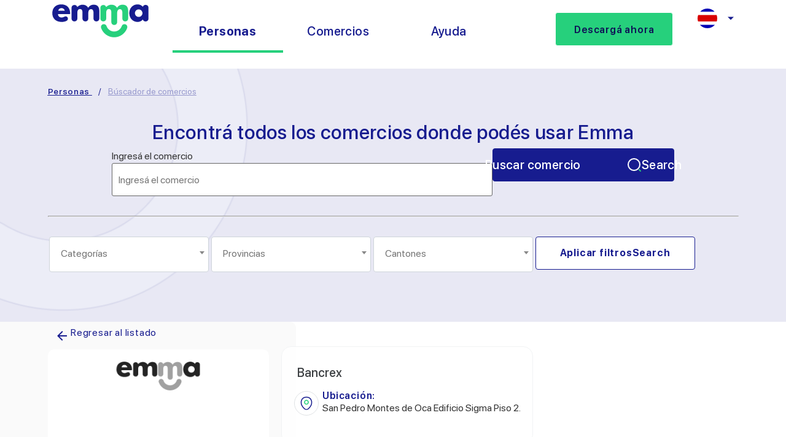

--- FILE ---
content_type: text/html; charset=UTF-8
request_url: https://emmapay.com/costa-rica/emma-comercios/bancrex/
body_size: 55827
content:
<!DOCTYPE html>
<html lang="es-CR">
<head>
	<meta charset="UTF-8">
	<meta name="viewport" content="width=device-width, initial-scale=1.0"/>
		<meta name='robots' content='index, follow, max-image-preview:large, max-snippet:-1, max-video-preview:-1' />

	<!-- This site is optimized with the Yoast SEO plugin v23.2 - https://yoast.com/wordpress/plugins/seo/ -->
	<title>Bancrex - Emma Pay Costa Rica</title>
	<link rel="canonical" href="https://emmapay.com/costa-rica/emma-comercios/bancrex/" />
	<meta property="og:locale" content="es_ES" />
	<meta property="og:type" content="article" />
	<meta property="og:title" content="Bancrex - Emma Pay Costa Rica" />
	<meta property="og:url" content="https://emmapay.com/costa-rica/emma-comercios/bancrex/" />
	<meta property="og:site_name" content="Emma Pay Costa Rica" />
	<meta name="twitter:card" content="summary_large_image" />
	<script type="application/ld+json" class="yoast-schema-graph">{"@context":"https://schema.org","@graph":[{"@type":"WebPage","@id":"https://emmapay.com/costa-rica/emma-comercios/bancrex/","url":"https://emmapay.com/costa-rica/emma-comercios/bancrex/","name":"Bancrex - Emma Pay Costa Rica","isPartOf":{"@id":"https://emmapay.com/costa-rica/#website"},"datePublished":"2024-01-02T09:58:03+00:00","dateModified":"2024-01-02T09:58:03+00:00","breadcrumb":{"@id":"https://emmapay.com/costa-rica/emma-comercios/bancrex/#breadcrumb"},"inLanguage":"es-CR","potentialAction":[{"@type":"ReadAction","target":["https://emmapay.com/costa-rica/emma-comercios/bancrex/"]}]},{"@type":"BreadcrumbList","@id":"https://emmapay.com/costa-rica/emma-comercios/bancrex/#breadcrumb","itemListElement":[{"@type":"ListItem","position":1,"name":"Home","item":"https://emmapay.com/costa-rica/"},{"@type":"ListItem","position":2,"name":"Comercios","item":"https://emmapay.com/costa-rica/emma-comercios/"},{"@type":"ListItem","position":3,"name":"Bancrex"}]},{"@type":"WebSite","@id":"https://emmapay.com/costa-rica/#website","url":"https://emmapay.com/costa-rica/","name":"Emma Pay Costa Rica","description":"Emma Pay Costa Rica","publisher":{"@id":"https://emmapay.com/costa-rica/#organization"},"potentialAction":[{"@type":"SearchAction","target":{"@type":"EntryPoint","urlTemplate":"https://emmapay.com/costa-rica/?s={search_term_string}"},"query-input":"required name=search_term_string"}],"inLanguage":"es-CR"},{"@type":"Organization","@id":"https://emmapay.com/costa-rica/#organization","name":"Emma Pay Costa Rica","url":"https://emmapay.com/costa-rica/","logo":{"@type":"ImageObject","inLanguage":"es-CR","@id":"https://emmapay.com/costa-rica/#/schema/logo/image/","url":"https://emmapay.com/costa-rica/wp-content/uploads/sites/8/2023/09/Logo-Emma.svg","contentUrl":"https://emmapay.com/costa-rica/wp-content/uploads/sites/8/2023/09/Logo-Emma.svg","width":171,"height":68,"caption":"Emma Pay Costa Rica"},"image":{"@id":"https://emmapay.com/costa-rica/#/schema/logo/image/"}}]}</script>
	<!-- / Yoast SEO plugin. -->


<link rel='dns-prefetch' href='//www.googletagmanager.com' />
<link rel='dns-prefetch' href='//use.fontawesome.com' />
<link rel="alternate" type="application/rss+xml" title="Emma Pay Costa Rica &raquo; Feed" href="https://emmapay.com/costa-rica/feed/" />
<link rel="alternate" type="application/rss+xml" title="Emma Pay Costa Rica &raquo; RSS de los comentarios" href="https://emmapay.com/costa-rica/comments/feed/" />
<script>
window._wpemojiSettings = {"baseUrl":"https:\/\/s.w.org\/images\/core\/emoji\/15.0.3\/72x72\/","ext":".png","svgUrl":"https:\/\/s.w.org\/images\/core\/emoji\/15.0.3\/svg\/","svgExt":".svg","source":{"concatemoji":"https:\/\/emmapay.com\/costa-rica\/wp-includes\/js\/wp-emoji-release.min.js?ver=5d940add70e1bd1b12f5ee7c6a9dc2f5"}};
/*! This file is auto-generated */
!function(i,n){var o,s,e;function c(e){try{var t={supportTests:e,timestamp:(new Date).valueOf()};sessionStorage.setItem(o,JSON.stringify(t))}catch(e){}}function p(e,t,n){e.clearRect(0,0,e.canvas.width,e.canvas.height),e.fillText(t,0,0);var t=new Uint32Array(e.getImageData(0,0,e.canvas.width,e.canvas.height).data),r=(e.clearRect(0,0,e.canvas.width,e.canvas.height),e.fillText(n,0,0),new Uint32Array(e.getImageData(0,0,e.canvas.width,e.canvas.height).data));return t.every(function(e,t){return e===r[t]})}function u(e,t,n){switch(t){case"flag":return n(e,"\ud83c\udff3\ufe0f\u200d\u26a7\ufe0f","\ud83c\udff3\ufe0f\u200b\u26a7\ufe0f")?!1:!n(e,"\ud83c\uddfa\ud83c\uddf3","\ud83c\uddfa\u200b\ud83c\uddf3")&&!n(e,"\ud83c\udff4\udb40\udc67\udb40\udc62\udb40\udc65\udb40\udc6e\udb40\udc67\udb40\udc7f","\ud83c\udff4\u200b\udb40\udc67\u200b\udb40\udc62\u200b\udb40\udc65\u200b\udb40\udc6e\u200b\udb40\udc67\u200b\udb40\udc7f");case"emoji":return!n(e,"\ud83d\udc26\u200d\u2b1b","\ud83d\udc26\u200b\u2b1b")}return!1}function f(e,t,n){var r="undefined"!=typeof WorkerGlobalScope&&self instanceof WorkerGlobalScope?new OffscreenCanvas(300,150):i.createElement("canvas"),a=r.getContext("2d",{willReadFrequently:!0}),o=(a.textBaseline="top",a.font="600 32px Arial",{});return e.forEach(function(e){o[e]=t(a,e,n)}),o}function t(e){var t=i.createElement("script");t.src=e,t.defer=!0,i.head.appendChild(t)}"undefined"!=typeof Promise&&(o="wpEmojiSettingsSupports",s=["flag","emoji"],n.supports={everything:!0,everythingExceptFlag:!0},e=new Promise(function(e){i.addEventListener("DOMContentLoaded",e,{once:!0})}),new Promise(function(t){var n=function(){try{var e=JSON.parse(sessionStorage.getItem(o));if("object"==typeof e&&"number"==typeof e.timestamp&&(new Date).valueOf()<e.timestamp+604800&&"object"==typeof e.supportTests)return e.supportTests}catch(e){}return null}();if(!n){if("undefined"!=typeof Worker&&"undefined"!=typeof OffscreenCanvas&&"undefined"!=typeof URL&&URL.createObjectURL&&"undefined"!=typeof Blob)try{var e="postMessage("+f.toString()+"("+[JSON.stringify(s),u.toString(),p.toString()].join(",")+"));",r=new Blob([e],{type:"text/javascript"}),a=new Worker(URL.createObjectURL(r),{name:"wpTestEmojiSupports"});return void(a.onmessage=function(e){c(n=e.data),a.terminate(),t(n)})}catch(e){}c(n=f(s,u,p))}t(n)}).then(function(e){for(var t in e)n.supports[t]=e[t],n.supports.everything=n.supports.everything&&n.supports[t],"flag"!==t&&(n.supports.everythingExceptFlag=n.supports.everythingExceptFlag&&n.supports[t]);n.supports.everythingExceptFlag=n.supports.everythingExceptFlag&&!n.supports.flag,n.DOMReady=!1,n.readyCallback=function(){n.DOMReady=!0}}).then(function(){return e}).then(function(){var e;n.supports.everything||(n.readyCallback(),(e=n.source||{}).concatemoji?t(e.concatemoji):e.wpemoji&&e.twemoji&&(t(e.twemoji),t(e.wpemoji)))}))}((window,document),window._wpemojiSettings);
</script>
<link rel='stylesheet' id='elementor-frontend-css' href='https://emmapay.com/costa-rica/wp-content/uploads/sites/8/elementor/css/custom-frontend-lite.min.css?ver=1746714584' media='all' />
<link rel='stylesheet' id='elementor-post-387-css' href='https://emmapay.com/costa-rica/wp-content/uploads/sites/8/elementor/css/post-387.css?ver=1746714584' media='all' />
<link rel='stylesheet' id='elementor-post-83-css' href='https://emmapay.com/costa-rica/wp-content/uploads/sites/8/elementor/css/post-83.css?ver=1768854831' media='all' />
<style id='cf-frontend-style-inline-css'>
@font-face {
	font-family: 'SF Pro';
	font-weight: 400;
	font-display: swap;
	font-fallback: Helvetica;
	src: url('https://emmapay.com/costa-rica/wp-content/uploads/sites/8/2023/09/SF-Pro-Display-Regular-400.woff2') format('woff2');
}
@font-face {
	font-family: 'SF Pro';
	font-weight: 500;
	font-display: swap;
	font-fallback: Helvetica;
	src: url('https://emmapay.com/costa-rica/wp-content/uploads/sites/8/2023/09/SF-Pro-Display-Regular-500.woff2') format('woff2');
}
@font-face {
	font-family: 'SF Pro';
	font-weight: 700;
	font-display: swap;
	font-fallback: Helvetica;
	src: url('https://emmapay.com/costa-rica/wp-content/uploads/sites/8/2023/09/SF-Pro-Display-Regular-700.woff2') format('woff2');
}
@font-face {
	font-family: 'SF Pro';
	font-weight: 900;
	font-display: swap;
	font-fallback: Helvetica;
	src: url('https://emmapay.com/costa-rica/wp-content/uploads/sites/8/2023/09/SF-Pro-Display-Regular-900.woff2') format('woff2');
}
@font-face {
	font-family: 'SF Pro';
	font-weight: 300;
	font-display: swap;
	font-fallback: Helvetica;
	src: url('https://emmapay.com/costa-rica/wp-content/uploads/sites/8/2023/09/SF-Pro-Display-Regular-300.woff2') format('woff2');
}
@font-face {
	font-family: 'SF Pro';
	font-weight: 600;
	font-display: swap;
	font-fallback: Helvetica;
	src: url('https://emmapay.com/costa-rica/wp-content/uploads/sites/8/2023/09/SF-Pro-Display-Regular-600.woff2') format('woff2');
}
@font-face {
	font-family: 'SF Pro';
	font-weight: 800;
	font-display: swap;
	font-fallback: Helvetica;
	src: url('https://emmapay.com/costa-rica/wp-content/uploads/sites/8/2023/09/SF-Pro-Display-Regular-800.woff2') format('woff2');
}
</style>
<link rel='stylesheet' id='ayecode-ui-css' href='https://emmapay.com/costa-rica/wp-content/plugins/geodirectory/vendor/ayecode/wp-ayecode-ui/assets/css/ayecode-ui-compatibility.css?ver=0.2.11' media='all' />
<style id='ayecode-ui-inline-css'>
body.modal-open #wpadminbar{z-index:999}.embed-responsive-16by9 .fluid-width-video-wrapper{padding:0!important;position:initial}
</style>
<style id='wp-emoji-styles-inline-css'>

	img.wp-smiley, img.emoji {
		display: inline !important;
		border: none !important;
		box-shadow: none !important;
		height: 1em !important;
		width: 1em !important;
		margin: 0 0.07em !important;
		vertical-align: -0.1em !important;
		background: none !important;
		padding: 0 !important;
	}
</style>
<link rel='stylesheet' id='wp-block-library-css' href='https://emmapay.com/costa-rica/wp-includes/css/dist/block-library/style.min.css?ver=5d940add70e1bd1b12f5ee7c6a9dc2f5' media='all' />
<style id='classic-theme-styles-inline-css'>
/*! This file is auto-generated */
.wp-block-button__link{color:#fff;background-color:#32373c;border-radius:9999px;box-shadow:none;text-decoration:none;padding:calc(.667em + 2px) calc(1.333em + 2px);font-size:1.125em}.wp-block-file__button{background:#32373c;color:#fff;text-decoration:none}
</style>
<style id='global-styles-inline-css'>
:root{--wp--preset--aspect-ratio--square: 1;--wp--preset--aspect-ratio--4-3: 4/3;--wp--preset--aspect-ratio--3-4: 3/4;--wp--preset--aspect-ratio--3-2: 3/2;--wp--preset--aspect-ratio--2-3: 2/3;--wp--preset--aspect-ratio--16-9: 16/9;--wp--preset--aspect-ratio--9-16: 9/16;--wp--preset--color--black: #000000;--wp--preset--color--cyan-bluish-gray: #abb8c3;--wp--preset--color--white: #ffffff;--wp--preset--color--pale-pink: #f78da7;--wp--preset--color--vivid-red: #cf2e2e;--wp--preset--color--luminous-vivid-orange: #ff6900;--wp--preset--color--luminous-vivid-amber: #fcb900;--wp--preset--color--light-green-cyan: #7bdcb5;--wp--preset--color--vivid-green-cyan: #00d084;--wp--preset--color--pale-cyan-blue: #8ed1fc;--wp--preset--color--vivid-cyan-blue: #0693e3;--wp--preset--color--vivid-purple: #9b51e0;--wp--preset--gradient--vivid-cyan-blue-to-vivid-purple: linear-gradient(135deg,rgba(6,147,227,1) 0%,rgb(155,81,224) 100%);--wp--preset--gradient--light-green-cyan-to-vivid-green-cyan: linear-gradient(135deg,rgb(122,220,180) 0%,rgb(0,208,130) 100%);--wp--preset--gradient--luminous-vivid-amber-to-luminous-vivid-orange: linear-gradient(135deg,rgba(252,185,0,1) 0%,rgba(255,105,0,1) 100%);--wp--preset--gradient--luminous-vivid-orange-to-vivid-red: linear-gradient(135deg,rgba(255,105,0,1) 0%,rgb(207,46,46) 100%);--wp--preset--gradient--very-light-gray-to-cyan-bluish-gray: linear-gradient(135deg,rgb(238,238,238) 0%,rgb(169,184,195) 100%);--wp--preset--gradient--cool-to-warm-spectrum: linear-gradient(135deg,rgb(74,234,220) 0%,rgb(151,120,209) 20%,rgb(207,42,186) 40%,rgb(238,44,130) 60%,rgb(251,105,98) 80%,rgb(254,248,76) 100%);--wp--preset--gradient--blush-light-purple: linear-gradient(135deg,rgb(255,206,236) 0%,rgb(152,150,240) 100%);--wp--preset--gradient--blush-bordeaux: linear-gradient(135deg,rgb(254,205,165) 0%,rgb(254,45,45) 50%,rgb(107,0,62) 100%);--wp--preset--gradient--luminous-dusk: linear-gradient(135deg,rgb(255,203,112) 0%,rgb(199,81,192) 50%,rgb(65,88,208) 100%);--wp--preset--gradient--pale-ocean: linear-gradient(135deg,rgb(255,245,203) 0%,rgb(182,227,212) 50%,rgb(51,167,181) 100%);--wp--preset--gradient--electric-grass: linear-gradient(135deg,rgb(202,248,128) 0%,rgb(113,206,126) 100%);--wp--preset--gradient--midnight: linear-gradient(135deg,rgb(2,3,129) 0%,rgb(40,116,252) 100%);--wp--preset--font-size--small: 13px;--wp--preset--font-size--medium: 20px;--wp--preset--font-size--large: 36px;--wp--preset--font-size--x-large: 42px;--wp--preset--spacing--20: 0.44rem;--wp--preset--spacing--30: 0.67rem;--wp--preset--spacing--40: 1rem;--wp--preset--spacing--50: 1.5rem;--wp--preset--spacing--60: 2.25rem;--wp--preset--spacing--70: 3.38rem;--wp--preset--spacing--80: 5.06rem;--wp--preset--shadow--natural: 6px 6px 9px rgba(0, 0, 0, 0.2);--wp--preset--shadow--deep: 12px 12px 50px rgba(0, 0, 0, 0.4);--wp--preset--shadow--sharp: 6px 6px 0px rgba(0, 0, 0, 0.2);--wp--preset--shadow--outlined: 6px 6px 0px -3px rgba(255, 255, 255, 1), 6px 6px rgba(0, 0, 0, 1);--wp--preset--shadow--crisp: 6px 6px 0px rgba(0, 0, 0, 1);}:where(.is-layout-flex){gap: 0.5em;}:where(.is-layout-grid){gap: 0.5em;}body .is-layout-flex{display: flex;}.is-layout-flex{flex-wrap: wrap;align-items: center;}.is-layout-flex > :is(*, div){margin: 0;}body .is-layout-grid{display: grid;}.is-layout-grid > :is(*, div){margin: 0;}:where(.wp-block-columns.is-layout-flex){gap: 2em;}:where(.wp-block-columns.is-layout-grid){gap: 2em;}:where(.wp-block-post-template.is-layout-flex){gap: 1.25em;}:where(.wp-block-post-template.is-layout-grid){gap: 1.25em;}.has-black-color{color: var(--wp--preset--color--black) !important;}.has-cyan-bluish-gray-color{color: var(--wp--preset--color--cyan-bluish-gray) !important;}.has-white-color{color: var(--wp--preset--color--white) !important;}.has-pale-pink-color{color: var(--wp--preset--color--pale-pink) !important;}.has-vivid-red-color{color: var(--wp--preset--color--vivid-red) !important;}.has-luminous-vivid-orange-color{color: var(--wp--preset--color--luminous-vivid-orange) !important;}.has-luminous-vivid-amber-color{color: var(--wp--preset--color--luminous-vivid-amber) !important;}.has-light-green-cyan-color{color: var(--wp--preset--color--light-green-cyan) !important;}.has-vivid-green-cyan-color{color: var(--wp--preset--color--vivid-green-cyan) !important;}.has-pale-cyan-blue-color{color: var(--wp--preset--color--pale-cyan-blue) !important;}.has-vivid-cyan-blue-color{color: var(--wp--preset--color--vivid-cyan-blue) !important;}.has-vivid-purple-color{color: var(--wp--preset--color--vivid-purple) !important;}.has-black-background-color{background-color: var(--wp--preset--color--black) !important;}.has-cyan-bluish-gray-background-color{background-color: var(--wp--preset--color--cyan-bluish-gray) !important;}.has-white-background-color{background-color: var(--wp--preset--color--white) !important;}.has-pale-pink-background-color{background-color: var(--wp--preset--color--pale-pink) !important;}.has-vivid-red-background-color{background-color: var(--wp--preset--color--vivid-red) !important;}.has-luminous-vivid-orange-background-color{background-color: var(--wp--preset--color--luminous-vivid-orange) !important;}.has-luminous-vivid-amber-background-color{background-color: var(--wp--preset--color--luminous-vivid-amber) !important;}.has-light-green-cyan-background-color{background-color: var(--wp--preset--color--light-green-cyan) !important;}.has-vivid-green-cyan-background-color{background-color: var(--wp--preset--color--vivid-green-cyan) !important;}.has-pale-cyan-blue-background-color{background-color: var(--wp--preset--color--pale-cyan-blue) !important;}.has-vivid-cyan-blue-background-color{background-color: var(--wp--preset--color--vivid-cyan-blue) !important;}.has-vivid-purple-background-color{background-color: var(--wp--preset--color--vivid-purple) !important;}.has-black-border-color{border-color: var(--wp--preset--color--black) !important;}.has-cyan-bluish-gray-border-color{border-color: var(--wp--preset--color--cyan-bluish-gray) !important;}.has-white-border-color{border-color: var(--wp--preset--color--white) !important;}.has-pale-pink-border-color{border-color: var(--wp--preset--color--pale-pink) !important;}.has-vivid-red-border-color{border-color: var(--wp--preset--color--vivid-red) !important;}.has-luminous-vivid-orange-border-color{border-color: var(--wp--preset--color--luminous-vivid-orange) !important;}.has-luminous-vivid-amber-border-color{border-color: var(--wp--preset--color--luminous-vivid-amber) !important;}.has-light-green-cyan-border-color{border-color: var(--wp--preset--color--light-green-cyan) !important;}.has-vivid-green-cyan-border-color{border-color: var(--wp--preset--color--vivid-green-cyan) !important;}.has-pale-cyan-blue-border-color{border-color: var(--wp--preset--color--pale-cyan-blue) !important;}.has-vivid-cyan-blue-border-color{border-color: var(--wp--preset--color--vivid-cyan-blue) !important;}.has-vivid-purple-border-color{border-color: var(--wp--preset--color--vivid-purple) !important;}.has-vivid-cyan-blue-to-vivid-purple-gradient-background{background: var(--wp--preset--gradient--vivid-cyan-blue-to-vivid-purple) !important;}.has-light-green-cyan-to-vivid-green-cyan-gradient-background{background: var(--wp--preset--gradient--light-green-cyan-to-vivid-green-cyan) !important;}.has-luminous-vivid-amber-to-luminous-vivid-orange-gradient-background{background: var(--wp--preset--gradient--luminous-vivid-amber-to-luminous-vivid-orange) !important;}.has-luminous-vivid-orange-to-vivid-red-gradient-background{background: var(--wp--preset--gradient--luminous-vivid-orange-to-vivid-red) !important;}.has-very-light-gray-to-cyan-bluish-gray-gradient-background{background: var(--wp--preset--gradient--very-light-gray-to-cyan-bluish-gray) !important;}.has-cool-to-warm-spectrum-gradient-background{background: var(--wp--preset--gradient--cool-to-warm-spectrum) !important;}.has-blush-light-purple-gradient-background{background: var(--wp--preset--gradient--blush-light-purple) !important;}.has-blush-bordeaux-gradient-background{background: var(--wp--preset--gradient--blush-bordeaux) !important;}.has-luminous-dusk-gradient-background{background: var(--wp--preset--gradient--luminous-dusk) !important;}.has-pale-ocean-gradient-background{background: var(--wp--preset--gradient--pale-ocean) !important;}.has-electric-grass-gradient-background{background: var(--wp--preset--gradient--electric-grass) !important;}.has-midnight-gradient-background{background: var(--wp--preset--gradient--midnight) !important;}.has-small-font-size{font-size: var(--wp--preset--font-size--small) !important;}.has-medium-font-size{font-size: var(--wp--preset--font-size--medium) !important;}.has-large-font-size{font-size: var(--wp--preset--font-size--large) !important;}.has-x-large-font-size{font-size: var(--wp--preset--font-size--x-large) !important;}
:where(.wp-block-post-template.is-layout-flex){gap: 1.25em;}:where(.wp-block-post-template.is-layout-grid){gap: 1.25em;}
:where(.wp-block-columns.is-layout-flex){gap: 2em;}:where(.wp-block-columns.is-layout-grid){gap: 2em;}
:root :where(.wp-block-pullquote){font-size: 1.5em;line-height: 1.6;}
</style>
<link rel='stylesheet' id='wpos-slick-style-css' href='https://emmapay.com/costa-rica/wp-content/plugins/post-category-image-with-grid-and-slider/assets/css/slick.css?ver=1.4.8' media='all' />
<link rel='stylesheet' id='pciwgas-publlic-style-css' href='https://emmapay.com/costa-rica/wp-content/plugins/post-category-image-with-grid-and-slider/assets/css/pciwgas-public.css?ver=1.4.8' media='all' />
<link rel='stylesheet' id='hello-elementor-css' href='https://emmapay.com/costa-rica/wp-content/themes/hello-elementor/style.min.css?ver=3.1.1' media='all' />
<link rel='stylesheet' id='hello-elementor-theme-style-css' href='https://emmapay.com/costa-rica/wp-content/themes/hello-elementor/theme.min.css?ver=3.1.1' media='all' />
<link rel='stylesheet' id='hello-elementor-header-footer-css' href='https://emmapay.com/costa-rica/wp-content/themes/hello-elementor/header-footer.min.css?ver=3.1.1' media='all' />
<link rel='stylesheet' id='elementor-post-6-css' href='https://emmapay.com/costa-rica/wp-content/uploads/sites/8/elementor/css/post-6.css?ver=1746714584' media='all' />
<link rel='stylesheet' id='elementor-lazyload-css' href='https://emmapay.com/costa-rica/wp-content/plugins/elementor/assets/css/modules/lazyload/frontend.min.css?ver=3.17.1' media='all' />
<link rel='stylesheet' id='swiper-css' href='https://emmapay.com/costa-rica/wp-content/plugins/elementor/assets/lib/swiper/v8/css/swiper.min.css?ver=8.4.5' media='all' />
<link rel='stylesheet' id='elementor-pro-css' href='https://emmapay.com/costa-rica/wp-content/uploads/sites/8/elementor/css/custom-pro-frontend-lite.min.css?ver=1746714584' media='all' />
<link rel='stylesheet' id='elementor-global-css' href='https://emmapay.com/costa-rica/wp-content/uploads/sites/8/elementor/css/global.css?ver=1746714585' media='all' />
<link rel='stylesheet' id='elementor-post-11408-css' href='https://emmapay.com/costa-rica/wp-content/uploads/sites/8/elementor/css/post-11408.css?ver=1746714585' media='all' />
<link rel='stylesheet' id='elementor-icons-ekiticons-css' href='https://emmapay.com/costa-rica/wp-content/plugins/elementskit-lite/modules/elementskit-icon-pack/assets/css/ekiticons.css?ver=2.9.0' media='all' />
<link rel='stylesheet' id='hello-elementor-child-style-css' href='https://emmapay.com/costa-rica/wp-content/themes/costa-rica-emma-theme/style.css?ver=2.0.0' media='all' />
<link rel='stylesheet' id='ekit-widget-styles-css' href='https://emmapay.com/costa-rica/wp-content/plugins/elementskit-lite/widgets/init/assets/css/widget-styles.css?ver=2.9.0' media='all' />
<link rel='stylesheet' id='ekit-widget-styles-pro-css' href='https://emmapay.com/costa-rica/wp-content/plugins/elementskit/widgets/init/assets/css/widget-styles-pro.css?ver=3.2.1' media='all' />
<link rel='stylesheet' id='ekit-responsive-css' href='https://emmapay.com/costa-rica/wp-content/plugins/elementskit-lite/widgets/init/assets/css/responsive.css?ver=2.9.0' media='all' />
<link rel='stylesheet' id='font-awesome-css' href='https://use.fontawesome.com/releases/v7.1.0/css/all.css?wpfas=true' media='all' />
<link rel='stylesheet' id='google-fonts-1-css' href='https://fonts.googleapis.com/css?family=Roboto%3A100%2C100italic%2C200%2C200italic%2C300%2C300italic%2C400%2C400italic%2C500%2C500italic%2C600%2C600italic%2C700%2C700italic%2C800%2C800italic%2C900%2C900italic&#038;display=swap&#038;ver=6.6.4' media='all' />
<link rel="preconnect" href="https://fonts.gstatic.com/" crossorigin><script src="https://emmapay.com/costa-rica/wp-includes/js/jquery/jquery.min.js?ver=3.7.1" id="jquery-core-js"></script>
<script id="jquery-core-js-after">
window.gdSetMap = window.gdSetMap || 'none';window.gdLoadMap = window.gdLoadMap || '';
</script>
<script src="https://emmapay.com/costa-rica/wp-includes/js/jquery/jquery-migrate.min.js?ver=3.4.1" id="jquery-migrate-js"></script>
<script id="jquery-js-after">
window.gdSetMap = window.gdSetMap || 'none';window.gdLoadMap = window.gdLoadMap || '';
</script>
<script src="https://emmapay.com/costa-rica/wp-content/plugins/geodir_custom_post_types/assets/js/widget.min.js?ver=2.3.4" id="geodir-cp-widget-js"></script>
<script src="https://emmapay.com/costa-rica/wp-content/plugins/geodirectory/vendor/ayecode/wp-ayecode-ui/assets/js/select2.min.js?ver=4.0.11" id="select2-js"></script>
<script src="https://emmapay.com/costa-rica/wp-content/plugins/geodirectory/vendor/ayecode/wp-ayecode-ui/assets/js/bootstrap.bundle.min.js?ver=0.2.11" id="bootstrap-js-bundle-js"></script>
<script id="bootstrap-js-bundle-js-after">
function aui_init_greedy_nav(){jQuery('nav.greedy').each(function(i,obj){if(jQuery(this).hasClass("being-greedy")){return true}jQuery(this).addClass('navbar-expand');var $vlinks='';var $dDownClass='';if(jQuery(this).find('.navbar-nav').length){if(jQuery(this).find('.navbar-nav').hasClass("being-greedy")){return true}$vlinks=jQuery(this).find('.navbar-nav').addClass("being-greedy w-100").removeClass('overflow-hidden')}else if(jQuery(this).find('.nav').length){if(jQuery(this).find('.nav').hasClass("being-greedy")){return true}$vlinks=jQuery(this).find('.nav').addClass("being-greedy w-100").removeClass('overflow-hidden');$dDownClass=' mt-2 '}else{return false}jQuery($vlinks).append('<li class="nav-item list-unstyled ml-auto greedy-btn d-none dropdown ">'+'<a href="javascript:void(0)" data-toggle="dropdown" class="nav-link"><i class="fas fa-ellipsis-h"></i> <span class="greedy-count badge badge-dark badge-pill"></span></a>'+'<ul class="greedy-links dropdown-menu  dropdown-menu-right '+$dDownClass+'"></ul>'+'</li>');var $hlinks=jQuery(this).find('.greedy-links');var $btn=jQuery(this).find('.greedy-btn');var numOfItems=0;var totalSpace=0;var closingTime=1000;var breakWidths=[];$vlinks.children().outerWidth(function(i,w){totalSpace+=w;numOfItems+=1;breakWidths.push(totalSpace)});var availableSpace,numOfVisibleItems,requiredSpace,buttonSpace,timer;function check(){buttonSpace=$btn.width();availableSpace=$vlinks.width()-10;numOfVisibleItems=$vlinks.children().length;requiredSpace=breakWidths[numOfVisibleItems-1];if(numOfVisibleItems>1&&requiredSpace>availableSpace){$vlinks.children().last().prev().prependTo($hlinks);numOfVisibleItems-=1;check()}else if(availableSpace>breakWidths[numOfVisibleItems]){$hlinks.children().first().insertBefore($btn);numOfVisibleItems+=1;check()}jQuery($btn).find(".greedy-count").html(numOfItems-numOfVisibleItems);if(numOfVisibleItems===numOfItems){$btn.addClass('d-none')}else $btn.removeClass('d-none')}jQuery(window).on("resize",function(){check()});check()})}function aui_select2_locale(){var aui_select2_params={"i18n_select_state_text":"Select an option\u2026","i18n_no_matches":"No matches found","i18n_ajax_error":"Loading failed","i18n_input_too_short_1":"Please enter 1 or more characters","i18n_input_too_short_n":"Please enter %item% or more characters","i18n_input_too_long_1":"Please delete 1 character","i18n_input_too_long_n":"Please delete %item% characters","i18n_selection_too_long_1":"You can only select 1 item","i18n_selection_too_long_n":"You can only select %item% items","i18n_load_more":"Loading more results\u2026","i18n_searching":"Searching\u2026"};return{language:{errorLoading:function(){return aui_select2_params.i18n_searching},inputTooLong:function(args){var overChars=args.input.length-args.maximum;if(1===overChars){return aui_select2_params.i18n_input_too_long_1}return aui_select2_params.i18n_input_too_long_n.replace('%item%',overChars)},inputTooShort:function(args){var remainingChars=args.minimum-args.input.length;if(1===remainingChars){return aui_select2_params.i18n_input_too_short_1}return aui_select2_params.i18n_input_too_short_n.replace('%item%',remainingChars)},loadingMore:function(){return aui_select2_params.i18n_load_more},maximumSelected:function(args){if(args.maximum===1){return aui_select2_params.i18n_selection_too_long_1}return aui_select2_params.i18n_selection_too_long_n.replace('%item%',args.maximum)},noResults:function(){return aui_select2_params.i18n_no_matches},searching:function(){return aui_select2_params.i18n_searching}}}}function aui_init_select2(){var select2_args=jQuery.extend({},aui_select2_locale());jQuery("select.aui-select2").each(function(){if(!jQuery(this).hasClass("select2-hidden-accessible")){jQuery(this).select2(select2_args)}})}function aui_time_ago(selector){var aui_timeago_params={"prefix_ago":"","suffix_ago":" ago","prefix_after":"after ","suffix_after":"","seconds":"less than a minute","minute":"about a minute","minutes":"%d minutes","hour":"about an hour","hours":"about %d hours","day":"a day","days":"%d days","month":"about a month","months":"%d months","year":"about a year","years":"%d years"};var templates={prefix:aui_timeago_params.prefix_ago,suffix:aui_timeago_params.suffix_ago,seconds:aui_timeago_params.seconds,minute:aui_timeago_params.minute,minutes:aui_timeago_params.minutes,hour:aui_timeago_params.hour,hours:aui_timeago_params.hours,day:aui_timeago_params.day,days:aui_timeago_params.days,month:aui_timeago_params.month,months:aui_timeago_params.months,year:aui_timeago_params.year,years:aui_timeago_params.years};var template=function(t,n){return templates[t]&&templates[t].replace(/%d/i,Math.abs(Math.round(n)))};var timer=function(time){if(!time)return;time=time.replace(/\.\d+/,"");time=time.replace(/-/,"/").replace(/-/,"/");time=time.replace(/T/," ").replace(/Z/," UTC");time=time.replace(/([\+\-]\d\d)\:?(\d\d)/," $1$2");time=new Date(time*1000||time);var now=new Date();var seconds=((now.getTime()-time)*.001)>>0;var minutes=seconds/60;var hours=minutes/60;var days=hours/24;var years=days/365;return templates.prefix+(seconds<45&&template('seconds',seconds)||seconds<90&&template('minute',1)||minutes<45&&template('minutes',minutes)||minutes<90&&template('hour',1)||hours<24&&template('hours',hours)||hours<42&&template('day',1)||days<30&&template('days',days)||days<45&&template('month',1)||days<365&&template('months',days/30)||years<1.5&&template('year',1)||template('years',years))+templates.suffix};var elements=document.getElementsByClassName(selector);if(selector&&elements&&elements.length){for(var i in elements){var $el=elements[i];if(typeof $el==='object'){$el.innerHTML='<i class="far fa-clock"></i> '+timer($el.getAttribute('title')||$el.getAttribute('datetime'))}}}setTimeout(function(){aui_time_ago(selector)},60000)}function aui_init_tooltips(){jQuery('[data-toggle="tooltip"]').tooltip();jQuery('[data-toggle="popover"]').popover();jQuery('[data-toggle="popover-html"]').popover({html:true});jQuery('[data-toggle="popover"],[data-toggle="popover-html"]').on('inserted.bs.popover',function(){jQuery('body > .popover').wrapAll("<div class='bsui' />")})}$aui_doing_init_flatpickr=false;function aui_init_flatpickr(){if(typeof jQuery.fn.flatpickr==="function"&&!$aui_doing_init_flatpickr){$aui_doing_init_flatpickr=true;try{flatpickr.localize({weekdays:{shorthand:['Sun','Mon','Tue','Wed','Thu','Fri','Sat'],longhand:['Sun','Mon','Tue','Wed','Thu','Fri','Sat'],},months:{shorthand:['Jan','Feb','Mar','Apr','May','Jun','Jul','Aug','Sep','Oct','Nov','Dec'],longhand:['January','February','March','April','May','June','July','August','September','October','November','December'],},daysInMonth:[31,28,31,30,31,30,31,31,30,31,30,31],firstDayOfWeek:1,ordinal:function(nth){var s=nth%100;if(s>3&&s<21)return"th";switch(s%10){case 1:return"st";case 2:return"nd";case 3:return"rd";default:return"th"}},rangeSeparator:' to ',weekAbbreviation:'Wk',scrollTitle:'Scroll to increment',toggleTitle:'Click to toggle',amPM:['AM','PM'],yearAriaLabel:'Year',hourAriaLabel:'Hour',minuteAriaLabel:'Minute',time_24hr:false})}catch(err){console.log(err.message)}jQuery('input[data-aui-init="flatpickr"]:not(.flatpickr-input)').flatpickr()}$aui_doing_init_flatpickr=false}$aui_doing_init_iconpicker=false;function aui_init_iconpicker(){if(typeof jQuery.fn.iconpicker==="function"&&!$aui_doing_init_iconpicker){$aui_doing_init_iconpicker=true;jQuery('input[data-aui-init="iconpicker"]:not(.iconpicker-input)').iconpicker()}$aui_doing_init_iconpicker=false}function aui_modal_iframe($title,$url,$footer,$dismissible,$class,$dialog_class,$body_class,responsive){if(!$body_class){$body_class='p-0'}var wClass='text-center position-absolute w-100 text-dark overlay overlay-white p-0 m-0 d-none d-flex justify-content-center align-items-center';var $body="",sClass="w-100 p-0 m-0";if(responsive){$body+='<div class="embed-responsive embed-responsive-16by9">';wClass+=' h-100';sClass+=' embed-responsive-item'}else{wClass+=' vh-100';sClass+=' vh-100'}$body+='<div class="ac-preview-loading '+wClass+'" style="left:0;top:0"><div class="spinner-border" role="status"></div></div>';$body+='<iframe id="embedModal-iframe" class="'+sClass+'" src="" width="100%" height="100%" frameborder="0" allowtransparency="true"></iframe>';if(responsive){$body+='</div>'}$m=aui_modal($title,$body,$footer,$dismissible,$class,$dialog_class,$body_class);jQuery($m).on('shown.bs.modal',function(e){iFrame=jQuery('#embedModal-iframe');jQuery('.ac-preview-loading').addClass('d-flex');iFrame.attr({src:$url});iFrame.load(function(){jQuery('.ac-preview-loading').removeClass('d-flex')})});return $m}function aui_modal($title,$body,$footer,$dismissible,$class,$dialog_class,$body_class){if(!$class){$class=''}if(!$dialog_class){$dialog_class=''}if(!$body){$body='<div class="text-center"><div class="spinner-border" role="status"></div></div>'}jQuery('.aui-modal').modal('hide').modal('dispose').remove();jQuery('.modal-backdrop').remove();var $modal='';$modal+='<div class="modal aui-modal fade shadow bsui '+$class+'" tabindex="-1">'+'<div class="modal-dialog modal-dialog-centered '+$dialog_class+'">'+'<div class="modal-content border-0 shadow">';if($title){$modal+='<div class="modal-header">'+'<h5 class="modal-title">'+$title+'</h5>';if($dismissible){$modal+='<button type="button" class="close" data-dismiss="modal" aria-label="Close">'+'<span aria-hidden="true">&times;</span>'+'</button>'}$modal+='</div>'}$modal+='<div class="modal-body '+$body_class+'">'+$body+'</div>';if($footer){$modal+='<div class="modal-footer">'+$footer+'</div>'}$modal+='</div>'+'</div>'+'</div>';jQuery('body').append($modal);return jQuery('.aui-modal').modal('hide').modal({})}function aui_conditional_fields(form){jQuery(form).find(".aui-conditional-field").each(function(){var $element_require=jQuery(this).data('element-require');if($element_require){$element_require=$element_require.replace("&#039;","'");$element_require=$element_require.replace("&quot;",'"');if(aui_check_form_condition($element_require,form)){jQuery(this).removeClass('d-none')}else{jQuery(this).addClass('d-none')}}})}function aui_check_form_condition(condition,form){if(form){condition=condition.replace(/\(form\)/g,"('"+form+"')")}return new Function("return "+condition+";")()}jQuery.fn.aui_isOnScreen=function(){var win=jQuery(window);var viewport={top:win.scrollTop(),left:win.scrollLeft()};viewport.right=viewport.left+win.width();viewport.bottom=viewport.top+win.height();var bounds=this.offset();bounds.right=bounds.left+this.outerWidth();bounds.bottom=bounds.top+this.outerHeight();return(!(viewport.right<bounds.left||viewport.left>bounds.right||viewport.bottom<bounds.top||viewport.top>bounds.bottom))};function aui_carousel_maybe_show_multiple_items($carousel){var $items={};var $item_count=0;if(!jQuery($carousel).find('.carousel-inner-original').length){jQuery($carousel).append('<div class="carousel-inner-original d-none">'+jQuery($carousel).find('.carousel-inner').html()+'</div>')}jQuery($carousel).find('.carousel-inner-original .carousel-item').each(function(){$items[$item_count]=jQuery(this).html();$item_count++});if(!$item_count){return}if(jQuery(window).width()<=576){if(jQuery($carousel).find('.carousel-inner').hasClass('aui-multiple-items')&&jQuery($carousel).find('.carousel-inner-original').length){jQuery($carousel).find('.carousel-inner').removeClass('aui-multiple-items').html(jQuery($carousel).find('.carousel-inner-original').html());jQuery($carousel).find(".carousel-indicators li").removeClass("d-none")}}else{var $md_count=jQuery($carousel).data('limit_show');var $new_items='';var $new_items_count=0;var $new_item_count=0;var $closed=true;Object.keys($items).forEach(function(key,index){if(index!=0&&Number.isInteger(index/$md_count)){$new_items+='</div></div>';$closed=true}if(index==0||Number.isInteger(index/$md_count)){$active=index==0?'active':'';$new_items+='<div class="carousel-item '+$active+'"><div class="row m-0">';$closed=false;$new_items_count++;$new_item_count=0}$new_items+='<div class="col pr-1 pl-0">'+$items[index]+'</div>';$new_item_count++});if(!$closed){if($md_count-$new_item_count>0){$placeholder_count=$md_count-$new_item_count;while($placeholder_count>0){$new_items+='<div class="col pr-1 pl-0"></div>';$placeholder_count--}}$new_items+='</div></div>'}jQuery($carousel).find('.carousel-inner').addClass('aui-multiple-items').html($new_items);jQuery($carousel).find('.carousel-item.active img').each(function(){if(real_srcset=jQuery(this).attr("data-srcset")){if(!jQuery(this).attr("srcset"))jQuery(this).attr("srcset",real_srcset)}if(real_src=jQuery(this).attr("data-src")){if(!jQuery(this).attr("srcset"))jQuery(this).attr("src",real_src)}});$hide_count=$new_items_count-1;jQuery($carousel).find(".carousel-indicators li:gt("+$hide_count+")").addClass("d-none")}jQuery(window).trigger("aui_carousel_multiple")}function aui_init_carousel_multiple_items(){jQuery(window).on("resize",function(){jQuery('.carousel-multiple-items').each(function(){aui_carousel_maybe_show_multiple_items(this)})});jQuery('.carousel-multiple-items').each(function(){aui_carousel_maybe_show_multiple_items(this)})}function init_nav_sub_menus(){jQuery('.navbar-multi-sub-menus').each(function(i,obj){if(jQuery(this).hasClass("has-sub-sub-menus")){return true}jQuery(this).addClass('has-sub-sub-menus');jQuery(this).find('.dropdown-menu a.dropdown-toggle').on('click',function(e){var $el=jQuery(this);$el.toggleClass('active-dropdown');var $parent=jQuery(this).offsetParent(".dropdown-menu");if(!jQuery(this).next().hasClass('show')){jQuery(this).parents('.dropdown-menu').first().find('.show').removeClass("show")}var $subMenu=jQuery(this).next(".dropdown-menu");$subMenu.toggleClass('show');jQuery(this).parent("li").toggleClass('show');jQuery(this).parents('li.nav-item.dropdown.show').on('hidden.bs.dropdown',function(e){jQuery('.dropdown-menu .show').removeClass("show");$el.removeClass('active-dropdown')});if(!$parent.parent().hasClass('navbar-nav')){$el.next().addClass('position-relative border-top border-bottom')}return false})})}function aui_lightbox_embed($link,ele){ele.preventDefault();jQuery('.aui-carousel-modal').remove();var $modal='<div class="modal fade aui-carousel-modal bsui" tabindex="-1" role="dialog" aria-labelledby="aui-modal-title" aria-hidden="true"><div class="modal-dialog modal-dialog-centered modal-xl mw-100"><div class="modal-content bg-transparent border-0"><div class="modal-header"><h5 class="modal-title" id="aui-modal-title"></h5></div><div class="modal-body text-center"><i class="fas fa-circle-notch fa-spin fa-3x"></i></div></div></div></div>';jQuery('body').append($modal);jQuery('.aui-carousel-modal').modal({});jQuery('.aui-carousel-modal').on('hidden.bs.modal',function(e){jQuery("iframe").attr('src','')});$container=jQuery($link).closest('.aui-gallery');$clicked_href=jQuery($link).attr('href');$images=[];$container.find('.aui-lightbox-image').each(function(){var a=this;var href=jQuery(a).attr('href');if(href){$images.push(href)}});if($images.length){var $carousel='<div id="aui-embed-slider-modal" class="carousel slide" >';if($images.length>1){$i=0;$carousel+='<ol class="carousel-indicators position-fixed">';$container.find('.aui-lightbox-image').each(function(){$active=$clicked_href==jQuery(this).attr('href')?'active':'';$carousel+='<li data-target="#aui-embed-slider-modal" data-slide-to="'+$i+'" class="'+$active+'"></li>';$i++});$carousel+='</ol>'}$i=0;$carousel+='<div class="carousel-inner">';$container.find('.aui-lightbox-image').each(function(){var a=this;$active=$clicked_href==jQuery(this).attr('href')?'active':'';$carousel+='<div class="carousel-item '+$active+'"><div>';var css_height=window.innerWidth>window.innerHeight?'90vh':'auto';var img=jQuery(a).find('img').clone().removeClass().addClass('mx-auto d-block w-auto mw-100 rounded').css('max-height',css_height).get(0).outerHTML;$carousel+=img;if(jQuery(a).parent().find('.carousel-caption').length){$carousel+=jQuery(a).parent().find('.carousel-caption').clone().removeClass('sr-only').get(0).outerHTML}else if(jQuery(a).parent().find('.figure-caption').length){$carousel+=jQuery(a).parent().find('.figure-caption').clone().removeClass('sr-only').addClass('carousel-caption').get(0).outerHTML}$carousel+='</div></div>';$i++});$container.find('.aui-lightbox-iframe').each(function(){var a=this;$active=$clicked_href==jQuery(this).attr('href')?'active':'';$carousel+='<div class="carousel-item '+$active+'"><div class="modal-xl mx-auto embed-responsive embed-responsive-16by9">';var css_height=window.innerWidth>window.innerHeight?'95vh':'auto';var url=jQuery(a).attr('href');var iframe='<iframe class="embed-responsive-item" style="height:'+css_height+'" src="'+url+'?rel=0&amp;showinfo=0&amp;modestbranding=1&amp;autoplay=1" id="video" allow="autoplay"></iframe>';var img=iframe;$carousel+=img;$carousel+='</div></div>';$i++});$carousel+='</div>';if($images.length>1){$carousel+='<a class="carousel-control-prev" href="#aui-embed-slider-modal" role="button" data-slide="prev">';$carousel+='<span class="carousel-control-prev-icon" aria-hidden="true"></span>';$carousel+=' <a class="carousel-control-next" href="#aui-embed-slider-modal" role="button" data-slide="next">';$carousel+='<span class="carousel-control-next-icon" aria-hidden="true"></span>';$carousel+='</a>'}$carousel+='</div>';var $close='<button type="button" class="close text-white text-right position-fixed" style="font-size: 2.5em;right: 20px;top: 10px; z-index: 1055;" data-dismiss="modal" aria-label="Close"><span aria-hidden="true">&times;</span></button>';jQuery('.aui-carousel-modal .modal-content').html($carousel).prepend($close)}}function aui_init_lightbox_embed(){jQuery('.aui-lightbox-image, .aui-lightbox-iframe').off('click').on("click",function(ele){aui_lightbox_embed(this,ele)})}function aui_init_modal_iframe(){jQuery('.aui-has-embed, [data-aui-embed="iframe"]').each(function(e){if(!jQuery(this).hasClass('aui-modal-iframed')&&jQuery(this).data('embed-url')){jQuery(this).addClass('aui-modal-iframed');jQuery(this).on("click",function(e1){aui_modal_iframe('',jQuery(this).data('embed-url'),'',true,'','modal-lg','aui-modal-iframe p-0',true);return false})}})}$aui_doing_toast=false;function aui_toast($id,$type,$title,$title_small,$body,$time,$can_close){if($aui_doing_toast){setTimeout(function(){aui_toast($id,$type,$title,$title_small,$body,$time,$can_close)},500);return}$aui_doing_toast=true;if($can_close==null){$can_close=false}if($time==''||$time==null){$time=3000}if(document.getElementById($id)){jQuery('#'+$id).toast('show');setTimeout(function(){$aui_doing_toast=false},500);return}var uniqid=Date.now();if($id){uniqid=$id}$op="";$tClass='';$thClass='';$icon="";if($type=='success'){$op="opacity:.92;";$tClass='alert alert-success';$thClass='bg-transparent border-0 alert-success';$icon="<div class='h5 m-0 p-0'><i class='fas fa-check-circle mr-2'></i></div>"}else if($type=='error'||$type=='danger'){$op="opacity:.92;";$tClass='alert alert-danger';$thClass='bg-transparent border-0 alert-danger';$icon="<div class='h5 m-0 p-0'><i class='far fa-times-circle mr-2'></i></div>"}else if($type=='info'){$op="opacity:.92;";$tClass='alert alert-info';$thClass='bg-transparent border-0 alert-info';$icon="<div class='h5 m-0 p-0'><i class='fas fa-info-circle mr-2'></i></div>"}else if($type=='warning'){$op="opacity:.92;";$tClass='alert alert-warning';$thClass='bg-transparent border-0 alert-warning';$icon="<div class='h5 m-0 p-0'><i class='fas fa-exclamation-triangle mr-2'></i></div>"}if(!document.getElementById("aui-toasts")){jQuery('body').append('<div class="bsui" id="aui-toasts"><div class="position-fixed aui-toast-bottom-right pr-3 mb-1" style="z-index: 500000;right: 0;bottom: 0;'+$op+'"></div></div>')}$toast='<div id="'+uniqid+'" class="toast fade hide shadow hover-shadow '+$tClass+'" style="" role="alert" aria-live="assertive" aria-atomic="true" data-delay="'+$time+'">';if($type||$title||$title_small){$toast+='<div class="toast-header '+$thClass+'">';if($icon){$toast+=$icon}if($title){$toast+='<strong class="mr-auto">'+$title+'</strong>'}if($title_small){$toast+='<small>'+$title_small+'</small>'}if($can_close){$toast+='<button type="button" class="ml-2 mb-1 close" data-dismiss="toast" aria-label="Close"><span aria-hidden="true">×</span></button>'}$toast+='</div>'}if($body){$toast+='<div class="toast-body">'+$body+'</div>'}$toast+='</div>';jQuery('.aui-toast-bottom-right').prepend($toast);jQuery('#'+uniqid).toast('show');setTimeout(function(){$aui_doing_toast=false},500)}function aui_init_counters(){const animNum=(EL)=>{if(EL._isAnimated)return;EL._isAnimated=true;let end=EL.dataset.auiend;let start=EL.dataset.auistart;let duration=EL.dataset.auiduration?EL.dataset.auiduration:2000;let seperator=EL.dataset.auisep?EL.dataset.auisep:'';jQuery(EL).prop('Counter',start).animate({Counter:end},{duration:Math.abs(duration),easing:'swing',step:function(now){const text=seperator?(Math.ceil(now)).toLocaleString('en-US'):Math.ceil(now);const html=seperator?text.split(",").map(n=>`<span class="count">${n}</span>`).join(","):text;if(seperator&&seperator!=','){html.replace(',',seperator)}jQuery(this).html(html)}})};const inViewport=(entries,observer)=>{entries.forEach(entry=>{if(entry.isIntersecting)animNum(entry.target)})};jQuery("[data-auicounter]").each((i,EL)=>{const observer=new IntersectionObserver(inViewport);observer.observe(EL)})}function aui_init(){aui_init_counters();init_nav_sub_menus();aui_init_tooltips();aui_init_select2();aui_init_flatpickr();aui_init_iconpicker();aui_init_greedy_nav();aui_time_ago('timeago');aui_init_carousel_multiple_items();aui_init_lightbox_embed();aui_init_modal_iframe()}jQuery(window).on("load",function(){aui_init()});jQuery(function($){var ua=navigator.userAgent.toLowerCase();var isiOS=ua.match(/(iphone|ipod|ipad)/);if(isiOS){var pS=0;pM=parseFloat($('body').css('marginTop'));$(document).on('show.bs.modal',function(){pS=window.scrollY;$('body').css({marginTop:-pS,overflow:'hidden',position:'fixed',})}).on('hidden.bs.modal',function(){$('body').css({marginTop:pM,overflow:'visible',position:'inherit',});window.scrollTo(0,pS)})}});var aui_confirm=function(message,okButtonText,cancelButtonText,isDelete,large){okButtonText=okButtonText||'Yes';cancelButtonText=cancelButtonText||'Cancel';message=message||'Are you sure?';sizeClass=large?'':'modal-sm';btnClass=isDelete?'btn-danger':'btn-primary';deferred=jQuery.Deferred();var $body="";$body+="<h3 class='h4 py-3 text-center text-dark'>"+message+"</h3>";$body+="<div class='d-flex'>";$body+="<button class='btn btn-outline-secondary w-50 btn-round' data-dismiss='modal'  onclick='deferred.resolve(false);'>"+cancelButtonText+"</button>";$body+="<button class='btn "+btnClass+" ml-2 w-50 btn-round' data-dismiss='modal'  onclick='deferred.resolve(true);'>"+okButtonText+"</button>";$body+="</div>";$modal=aui_modal('',$body,'',false,'',sizeClass);return deferred.promise()};function aui_flip_color_scheme_on_scroll($value,$iframe){if(!$value)$value=window.scrollY;var navbar=$iframe?$iframe.querySelector('.color-scheme-flip-on-scroll'):document.querySelector('.color-scheme-flip-on-scroll');if(navbar==null)return;let cs_original=navbar.dataset.cso;let cs_scroll=navbar.dataset.css;if(!cs_scroll&&!cs_original){if(navbar.classList.contains('navbar-light')){cs_original='navbar-light';cs_scroll='navbar-dark'}else if(navbar.classList.contains('navbar-dark')){cs_original='navbar-dark';cs_scroll='navbar-light'}navbar.dataset.cso=cs_original
            navbar.dataset.css=cs_scroll}if($value>0){navbar.classList.remove(cs_original);navbar.classList.add(cs_scroll)}else{navbar.classList.remove(cs_scroll);navbar.classList.add(cs_original)}}window.onscroll=function(){aui_set_data_scroll()};function aui_set_data_scroll(){document.documentElement.dataset.scroll=window.scrollY}aui_set_data_scroll();aui_flip_color_scheme_on_scroll();
</script>
<script id="geodir-js-extra">
var geodir_search_params = {"geodir_advanced_search_plugin_url":"https:\/\/emmapay.com\/costa-rica\/wp-content\/plugins\/geodir_advance_search_filters","geodir_admin_ajax_url":"https:\/\/emmapay.com\/costa-rica\/wp-admin\/admin-ajax.php","request_param":"{\"geo_url\":\"is_location\"}","msg_Near":"Near:","default_Near":"Near","msg_Me":"Me","unom_dist":"miles","autocomplete_field_name":"s","geodir_enable_autocompleter":"1","search_suggestions_with":"","geodir_location_manager_active":"0","msg_User_defined":"User defined","ask_for_share_location":"","geodir_autolocate_ask":"","geodir_autolocate_ask_msg":"Do you wish to be geolocated to listings near you?","UNKNOWN_ERROR":"Unable to find your location.","PERMISSION_DENINED":"Permission denied in finding your location.","POSITION_UNAVAILABLE":"Your location is currently unknown.","BREAK":"Attempt to find location took too long.","GEOLOCATION_NOT_SUPPORTED":"Geolocation is not supported by this browser.","DEFAUTL_ERROR":"Browser unable to find your location.","text_more":"More","text_less":"Less","msg_In":"In:","txt_in_country":"(Country)","txt_in_region":"(Region)","txt_in_city":"(City)","txt_in_hood":"(Neighbourhood)","compass_active_color":"#087CC9","onload_redirect":"no","onload_askRedirect":"","onload_redirectLocation":"","autocomplete_min_chars":"2","autocompleter_max_results":"14","autocompleter_filter_location":"","time_format":"g:i a","am_pm":"[\"am\", \"AM\", \"pm\", \"PM\"]","open_now_format":"{label}, {time}","ajaxPagination":"","txt_loadMore":"Load More","txt_loading":"Loading..."};
var geodir_params = {"siteurl":"https:\/\/emmapay.com\/costa-rica","plugin_url":"https:\/\/emmapay.com\/costa-rica\/wp-content\/plugins\/geodirectory","ajax_url":"https:\/\/emmapay.com\/costa-rica\/wp-admin\/admin-ajax.php","gd_ajax_url":"https:\/\/emmapay.com\/costa-rica\/wp-admin\/admin-ajax.php?gd-ajax=1","has_gd_ajax":"1","gd_modal":"0","is_rtl":"0","basic_nonce":"f4c407a0c0","text_add_fav":"Add to Favorites","text_fav":"Favorite","text_remove_fav":"Remove from Favorites","text_unfav":"Unfavorite","icon_fav":"fas fa-heart","icon_unfav":"fas fa-heart","api_url":"https:\/\/emmapay.com\/costa-rica\/wp-json\/geodir\/v2\/","location_base_url":"https:\/\/emmapay.com\/costa-rica\/location\/","location_url":"https:\/\/emmapay.com\/costa-rica\/location\/costa-rica\/san-jose\/san-jose","search_base_url":"https:\/\/emmapay.com\/costa-rica\/personas\/search\/","custom_field_not_blank_var":"Field label must not be blank","custom_field_not_special_char":"Please do not use special character and spaces in field key Variable Name.","custom_field_unique_name":"Field key must be unique.","custom_field_delete":"Are you sure you wish to delete this field?","custom_field_delete_children":"You must move or remove child elements first.","tax_meta_class_succ_del_msg":"File has been successfully deleted.","tax_meta_class_not_permission_to_del_msg":"You do NOT have permission to delete this file.","tax_meta_class_order_save_msg":"Order saved!","tax_meta_class_not_permission_record_img_msg":"You do not have permission to reorder images.","address_not_found_on_map_msg":"Address not found for:","my_place_listing_del":"Are you sure you wish to delete this listing?","confirmPostAuthorAction":"Are you sure you wish to perform this action?","my_main_listing_del":"Deleting the main listing of a franchise will turn all franchises in regular listings. Are you sure wish to delete this main listing?","rating_error_msg":"Error : please retry","listing_url_prefix_msg":"Please enter listing url prefix","invalid_listing_prefix_msg":"Invalid character in listing url prefix","location_url_prefix_msg":"Please enter location url prefix","invalid_location_prefix_msg":"Invalid character in location url prefix","location_and_cat_url_separator_msg":"Please enter location and category url separator","invalid_char_and_cat_url_separator_msg":"Invalid character in location and category url separator","listing_det_url_separator_msg":"Please enter listing detail url separator","invalid_char_listing_det_url_separator_msg":"Invalid character in listing detail url separator","loading_listing_error_favorite":"Error loading listing.","field_id_required":"This field is required.","valid_email_address_msg":"Please enter valid email address.","default_marker_icon":"https:\/\/emmapay.com\/costa-rica\/wp-content\/plugins\/geodirectory\/assets\/images\/pin.png","default_marker_w":"50","default_marker_h":"50","latitude_error_msg":"A numeric value is required. Please make sure you have either dragged the marker or clicked the button: Set Address On Map","longgitude_error_msg":"A numeric value is required. Please make sure you have either dragged the marker or clicked the button: Set Address On Map","gd_cmt_btn_post_reply":"Post Reply","gd_cmt_btn_reply_text":"Reply text","gd_cmt_btn_post_review":"Post Review","gd_cmt_btn_review_text":"Review text","gd_cmt_err_no_rating":"Please select star rating, you can't leave a review without stars.","err_max_file_size":"File size error : You tried to upload a file over %s","err_file_upload_limit":"You have reached your upload limit of %s files.","err_pkg_upload_limit":"You may only upload %s files with this package, please try again.","action_remove":"Remove","txt_all_files":"Allowed files","err_file_type":"File type error. Allowed file types: %s","gd_allowed_img_types":"jpg,jpe,jpeg,gif,png,bmp,ico,webp","txt_form_wait":"Wait...","txt_form_searching":"Searching...","txt_form_my_location":"My Location","txt_near_my_location":"Near: My Location","rating_type":"fa","reviewrating":"","multirating":"","map_name":"none","osmStart":"Start","osmVia":"Via {viaNumber}","osmEnd":"Enter Your Location","osmPressEnter":"Press Enter key to search","geoMyLocation":"My Location","geoErrUNKNOWN_ERROR":"Unable to find your location","geoErrPERMISSION_DENINED":"Permission denied in finding your location","geoErrPOSITION_UNAVAILABLE":"Your location is currently unknown","geoErrBREAK":"Attempt to find location took too long","geoErrDEFAULT":"Location detection not supported in browser","i18n_set_as_default":"Set as default","i18n_no_matches":"No matches found","i18n_ajax_error":"Loading failed","i18n_input_too_short_1":"Please enter 1 or more characters","i18n_input_too_short_n":"Please enter %item% or more characters","i18n_input_too_long_1":"Please delete 1 character","i18n_input_too_long_n":"Please delete %item% characters","i18n_selection_too_long_1":"You can only select 1 item","i18n_selection_too_long_n":"You can only select %item% items","i18n_load_more":"Loading more results\u2026","i18n_searching":"Searching\u2026","txt_choose_image":"Choose an image","txt_use_image":"Use image","img_spacer":"https:\/\/emmapay.com\/costa-rica\/wp-admin\/images\/media-button-image.gif","txt_post_review":"Post Review","txt_post_reply":"Post reply","txt_leave_a_review":"Leave a Review","txt_leave_a_reply":"Leave a reply","txt_reply_text":"Reply text","txt_review_text":"Review text","txt_read_more":"Read more","txt_about_listing":"about this listing","txt_open_now":"Open now","txt_closed_now":"Closed now","txt_closed_today":"Closed today","txt_closed":"Closed","txt_single_use":"This field is single use only and is already being used.","txt_page_settings":"Page selections should not be the same, please correct the issue to continue.","txt_save_other_setting":"Please save the current setting before adding a new one.","txt_previous":"Previous","txt_next":"Next","txt_lose_changes":"You may lose changes if you navigate away now!","txt_are_you_sure":"Are you sure?","txt_saving":"Saving...","txt_saved":"Saved","txt_order_saved":"Order saved","txt_preview":"Preview","txt_edit":"Edit","txt_delete":"Delete","txt_cancel":"Cancel","txt_confirm":"Confirm","txt_continue":"Continue","txt_yes":"Yes","txt_deleted":"Deleted","txt_google_key_error":"Google API key Error","txt_documentation":"Documentation","txt_google_key_verifying":"Verifying API Key","txt_google_key_enable_billing":"Enable Billing","txt_google_key_error_project":"Key invalid, you might have entered the project number instead of the API key","txt_google_key_error_invalid":"Key invalid, please double check you have entered it correctly","txt_google_key_error_referer":"This URL is not allowed for this API Key","txt_google_key_error_billing":"You must enable billing on your Google account.","txt_google_key_error_brave":"Brave browser shield will block this check and return a false positive","confirm_new_wp_template":"Are you sure want to create a new template to customize?","gmt_offset":"+0:00","timezone_string":"UTC","autosave":"10000","search_users_nonce":"7941196a4a","google_api_key":"","mapLanguage":"en","osmRouteLanguage":"en","markerAnimation":"bounce","confirm_set_location":"Would you like to manually set your location?","confirm_lbl_error":"ERROR:","label_title":"Title","label_caption":"Caption","button_set":"Set","BH_altTimeFormat":"h:i K","splitUK":"0","time_ago":{"prefix_ago":"","suffix_ago":" ago","prefix_after":"after ","suffix_after":"","seconds":"less than a minute","minute":"about a minute","minutes":"%d minutes","hour":"about an hour","hours":"about %d hours","day":"a day","days":"%d days","month":"about a month","months":"%d months","year":"about a year","years":"%d years"},"resize_marker":"","marker_max_width":"50","marker_max_height":"50","hasAjaxSearch":""};
</script>
<script src="https://emmapay.com/costa-rica/wp-content/plugins/geodirectory/assets/aui/js/geodirectory.min.js?ver=2.3.48" id="geodir-js"></script>
<script id="geodir-js-after">
document.addEventListener("DOMContentLoaded", function() {
	/* Setup advanced search form on load */
	geodir_search_setup_advance_search();

	/* Setup advanced search form on form ajax load */
	jQuery("body").on("geodir_setup_search_form", function() {
		geodir_search_setup_advance_search();
	});

	if (jQuery('.geodir-search-container form').length) {
		geodir_search_setup_searched_filters();
	}

	/* Refresh Open Now time */
	if (jQuery('.geodir-search-container select[name="sopen_now"]').length) {
		setInterval(function(e) {
			geodir_search_refresh_open_now_times();
		}, 60000);
		geodir_search_refresh_open_now_times();
	}

	if (!window.gdAsBtnText) {
		window.gdAsBtnText = jQuery('.geodir_submit_search').html();
		window.gdAsBtnTitle = jQuery('.geodir_submit_search').data('title');
	}

		jQuery(document).on("click", ".geodir-clear-filters", function(e) {
		window.isClearFilters = true;
		jQuery('.gd-adv-search-labels .gd-adv-search-label').each(function(e) {
			if (!jQuery(this).hasClass('geodir-clear-filters')) {
				jQuery(this).trigger('click');
			}
		});
		window.isClearFilters = false;
		geodir_search_trigger_submit();
	});
	
		geodir_distance_popover_trigger();
	var bsDash = '';
	jQuery(document).on('change', '.geodir-distance-trigger', function(){
		var $cont = jQuery(this).closest('.geodir-popover-content'), $_distance = jQuery('#' + $cont.attr('data-' + bsDash + 'container'));
				if ($_distance.length) {
			var dist = parseInt($cont.find('[name="_gddist"]').val());
			var unit = $cont.find('[name="_gdunit"]:checked').val();
			if (!unit) {
				unit = 'miles';
				if (unit=='miles') {
					unit = 'mi';
				}
			}
			var title = dist + ' ' + $cont.find('[name="_gdunit"]:checked').parent().attr('title');
			jQuery('[name="dist"]', $_distance).remove();
			jQuery('[name="_unit"]', $_distance).remove();
			var $btn = $_distance.find('.geodir-distance-show');
			$_distance.append('<input type="hidden" name="_unit" value="' + unit + '" data-ignore-rule>');
			if (dist > 0) {
				$_distance.append('<input type="hidden" name="dist" value="' + dist + '">');
				$btn.removeClass('btn-secondary').addClass('btn-primary');
				jQuery('.-gd-icon', $btn).addClass('d-none');
				jQuery('.-gd-range', $btn).removeClass('d-none').text(dist + ' ' + unit).attr('title', title);
			} else {
				$_distance.append('<input type="hidden" name="dist" value="">');
				$btn.removeClass('btn-primary').addClass('btn-secondary');
				jQuery('.-gd-icon', $btn).removeClass('d-none');
				jQuery('.-gd-range', $btn).addClass('d-none');
			}
			if ($_distance.closest('form').find('[name="snear"]').val()) {
				jQuery('[name="dist"]', $_distance).trigger('change');
			}
			geodir_popover_show_distance($_distance.closest('form'), dist, unit);
		}
	});
	jQuery(document).on('input', '.geodir-distance-range', function(){
		var $cont = jQuery(this).closest('.geodir-popover-content'), $_distance = jQuery('#' + $cont.attr('data-' + bsDash + 'container'));
		geodir_popover_show_distance($_distance.closest('form'), parseInt(jQuery(this).val()));
	});
	jQuery('body').on('click', function (e) {
		if (e && !e.isTrigger && jQuery('.geodir-distance-popover[aria-describedby]').length) {
			jQuery('.geodir-distance-popover[aria-describedby]').each(function () {
				if (!jQuery(this).is(e.target) && jQuery(this).has(e.target).length === 0 && jQuery('.popover').has(e.target).length === 0) {
					jQuery(this).popover('hide');
				}
			});
		}
	});
	jQuery("body").on("geodir_setup_search_form",function($_form){if(typeof aui_cf_field_init_rules==="function"){setTimeout(function(){aui_cf_field_init_rules(jQuery),100})}});
	});

function geodir_distance_popover_trigger() {
	if (!jQuery('.geodir-distance-popover').length) {
		return;
	}
	var bsDash = '';
	jQuery('.geodir-distance-popover').popover({
		html: true,
		placement: 'top',
		sanitize: false,
		customClass: 'geodir-popover',
		template: '<div class="popover" role="tooltip"><div class="arrow"></div><div class="popover-body"></div></div>'
	}).on('hidden.bs.popover', function(e) {
		var dist = parseInt(jQuery(this).closest('.gd-search-field-distance').find('[name="dist"]').val());
		var unit = jQuery(this).closest('.gd-search-field-distance').find('[name="_unit"]').val();
		var content = jQuery(this).attr('data-' + bsDash + 'content');
		content = content.replace(' geodir-unit-mi active"', ' geodir-unit-mi"');
		content = content.replace(' geodir-unit-km active"', ' geodir-unit-km"');
		content = content.replace("checked='checked'", '');
		content = content.replace('checked="checked"', '');
		content = content.replace('geodir-drange-values', 'geodir-drange-values d-none');
		content = content.replace(' d-none d-none', ' d-none');
		content = content.replace('value="' + unit + '"', 'value="' + unit + '" checked="checked"');
		content = content.replace(' geodir-unit-' + unit + '"', ' geodir-unit-' + unit + ' active"');
		content = content.replace(' value="' + jQuery(this).attr('data-value') + '" ', ' value="' + dist + '" ');
		jQuery(this).attr('data-' + bsDash + 'content',content);
		jQuery(this).attr('data-value', dist);
	}).on('shown.bs.popover', function(e) {
		geodir_popover_show_distance(jQuery(this).closest('form'));
	});
}
function geodir_popover_show_distance($form, dist, unit) {
	if (!$form) {
		$form = jQuer('body');
	}
	if (typeof dist == 'undefined') {
		dist = parseInt(jQuery('[name="dist"]', $form).val());
	}
	jQuery('.geodir-drange-dist').text(dist);
	if (typeof unit == 'undefined') {
		unit = jQuery('[name="_unit"]', $form).val();
			}
	if (unit) {
		jQuery('.geodir-drange-unit').text(unit);
	}
	if (dist > 0) {
		if (jQuery('.geodir-drange-values').hasClass('d-none')) {
			jQuery('.geodir-drange-values').removeClass('d-none');
		}
	} else {
		if (!jQuery('.geodir-drange-values').hasClass('d-none')) {
			jQuery('.geodir-drange-values').addClass('d-none');
		}
	}
}

function geodir_search_setup_advance_search() {
	jQuery('.geodir-search-container.geodir-advance-search-searched').each(function() {
		var $el = this;
		if (jQuery($el).attr('data-show-adv') == 'search') {
			jQuery('.geodir-show-filters', $el).trigger('click');
		}
	});

	jQuery('.geodir-more-filters', '.geodir-filter-container').each(function() {
		var $cont = this;
		var $form = jQuery($cont).closest('form');
		var $adv_show = jQuery($form).closest('.geodir-search-container').attr('data-show-adv');
		if ($adv_show == 'always' && typeof jQuery('.geodir-show-filters', $form).html() != 'undefined') {
			jQuery('.geodir-show-filters', $form).remove();
			if (!jQuery('.geodir-more-filters', $form).is(":visible")) {
				jQuery('.geodir-more-filters', $form).slideToggle(500);
			}
		}
	});
		geodir_distance_popover_trigger();
	}

function geodir_search_setup_searched_filters() {
	jQuery(document).on('click', '.gd-adv-search-labels .gd-adv-search-label', function(e) {
		if (!jQuery(this).hasClass('geodir-clear-filters')) {
			var $this = jQuery(this), $form, name, to_name;
			name = $this.data('name');
			to_name = $this.data('names');

			if ((typeof name != 'undefined' && name) || $this.hasClass('gd-adv-search-near')) {
				jQuery('.geodir-search-container form').each(function() {
					$form = jQuery(this);
					if ($this.hasClass('gd-adv-search-near')) {
						name = 'snear';
						jQuery('.sgeo_lat,.sgeo_lon,.geodir-location-search-type', $form).val('');
						jQuery('.geodir-location-search-type', $form).attr('name','');
					}
					if (jQuery('[name="' + name + '"]', $form).closest('.gd-search-has-date').length) {
						jQuery('[name="' + name + '"]', $form).closest('.gd-search-has-date').find('input').each(function(){
							geodir_search_deselect(jQuery(this));
						});
					} else {
						geodir_search_deselect(jQuery('[name="' + name + '"]', $form));
						if (typeof to_name != 'undefined' && to_name) {
							geodir_search_deselect(jQuery('[name="' + to_name + '"]', $form));
						}
						if ((name == 'snear' || name == 'dist') && jQuery('.geodir-distance-popover', $form).length) {
							if (jQuery('[name="_unit"]', $form).length) {
								jQuery('[name="dist"]', $form).remove();
								var $btn = jQuery('.geodir-distance-show', $form);
								$btn.removeClass('btn-primary').addClass('btn-secondary');
								jQuery('.-gd-icon', $btn).removeClass('d-none');
								jQuery('.-gd-range', $btn).addClass('d-none');
							}
						}
					}
				});
				if (!window.isClearFilters) {
					$form = jQuery('.geodir-search-container form');
					if($form.length > 1) {$form = jQuery('.geodir-current-form:visible').length ? jQuery('.geodir-current-form:visible:first') : jQuery('.geodir-search-container:visible:first form');}
					geodir_search_trigger_submit($form);
				}
			}
			$this.remove();
		}
	});
}

function geodir_search_refresh_open_now_times() {
	jQuery('.geodir-search-container select[name="sopen_now"]').each(function() {
		geodir_search_refresh_open_now_time(jQuery(this));
	});
}

function geodir_search_refresh_open_now_time($this) {
	var $option = $this.find('option[value="now"]'), label, value, d, date_now, time, $label, open_now_format = geodir_search_params.open_now_format;
	if ($option.length && open_now_format) {
		if ($option.data('bkp-text')) {
			label = $option.data('bkp-text');
		} else {
			label = $option.text();
			$option.attr('data-bkp-text', label);
		}
		d = new Date();
		date_now = d.getFullYear() + '-' + (("0" + (d.getMonth()+1)).slice(-2)) + '-' + (("0" + (d.getDate())).slice(-2)) + 'T' + (("0" + (d.getHours())).slice(-2)) + ':' + (("0" + (d.getMinutes())).slice(-2)) + ':' + (("0" + (d.getSeconds())).slice(-2));
		time = geodir_search_format_time(d);
		open_now = geodir_search_params.open_now_format;
		open_now = open_now.replace("{label}", label);
		open_now = open_now.replace("{time}", time);
		$option.text(open_now);
		$option.closest('select').data('date-now',date_now);
		/* Searched label */
		$label = jQuery('.gd-adv-search-open_now .gd-adv-search-label-t');
		if (jQuery('.gd-adv-search-open_now').length && jQuery('.gd-adv-search-open_now').data('value') == 'now') {
			if ($label.data('bkp-text')) {
				label = $label.data('bkp-text');
			} else {
				label = $label.text();
				$label.attr('data-bkp-text', label);
			}
			open_now = geodir_search_params.open_now_format;
			open_now = open_now.replace("{label}", label);
			open_now = open_now.replace("{time}", time);
			$label.text(open_now);
		}
	}
}

function geodir_search_format_time(d) {
	var format = geodir_search_params.time_format, am_pm = eval(geodir_search_params.am_pm), hours, aL, aU;

	hours = d.getHours();
	if (hours < 12) {
		aL = 0;
		aU = 1;
	} else {
		hours = hours > 12 ? hours - 12 : hours;
		aL = 2;
		aU = 3;
	}

	time = format.replace("g", hours);
	time = time.replace("G", (d.getHours()));
	time = time.replace("h", ("0" + hours).slice(-2));
	time = time.replace("H", ("0" + (d.getHours())).slice(-2));
	time = time.replace("i", ("0" + (d.getMinutes())).slice(-2));
	time = time.replace("s", '');
	time = time.replace("a", am_pm[aL]);
	time = time.replace("A", am_pm[aU]);

	return time;
}

function geodir_search_deselect(el) {
	var fType = jQuery(el).prop('type');
	switch (fType) {
		case 'checkbox':
		case 'radio':
			jQuery(el).prop('checked', false);
			jQuery(el).trigger('gdclear');
			break;
		default:
			jQuery(el).val('');
			jQuery(el).trigger('gdclear');
			break;
	}
}

function geodir_search_trigger_submit($form) {
	if (!$form) {
		$form = jQuery('.geodir-current-form').length ? jQuery('.geodir-current-form') : jQuery('form[name="geodir-listing-search"]');
	}
	if ($form.data('show') == 'advanced') {
		if (jQuery('form.geodir-search-show-all:visible').length) {
			$form = jQuery('form.geodir-search-show-all');
		} else if (jQuery('form.geodir-search-show-main:visible').length) {
			$form = jQuery('form.geodir-search-show-main');
		} else if (jQuery('[name="geodir_search"]').closest('form:visible').length) {
			$form = jQuery('[name="geodir_search"]').closest('form');
		}
	}
	geodir_click_search($form.find('.geodir_submit_search'));
}
function geodir_search_update_button() {
	return '<i class=\"fas fa-sync\" aria-hidden=\"true\"></i><span class=\"sr-only visually-hidden\">Update Results</span>';
}
var aui_cf_field_rules=[],aui_cf_field_key_rules={},aui_cf_field_default_values={};jQuery(function($){aui_cf_field_init_rules($)});function aui_cf_field_init_rules($){if(!$('[data-has-rule]').length){return}$('input.select2-search__field').attr('data-ignore-rule','');$('[data-rule-key]').on('change keypress keyup gdclear','input, textarea',function(){if(!$(this).hasClass('select2-search__field')){aui_cf_field_apply_rules($(this))}});$('[data-rule-key]').on('change change.select2 gdclear','select',function(){aui_cf_field_apply_rules($(this))});aui_cf_field_setup_rules($)}function aui_cf_field_setup_rules($){var aui_cf_field_keys=[];$('[data-rule-key]').each(function(){var key=$(this).data('rule-key'),irule=parseInt($(this).data('has-rule'));if(key){aui_cf_field_keys.push(key)}var parse_conds={};if($(this).data('rule-fie-0')){$(this).find('input,select,textarea').each(function(){if($(this).attr('required')||$(this).attr('oninvalid')){$(this).addClass('aui-cf-req');if($(this).attr('required')){$(this).attr('data-rule-req',true)}if($(this).attr('oninvalid')){$(this).attr('data-rule-oninvalid',$(this).attr('oninvalid'))}}});for(var i=0;i<irule;i++){var field=$(this).data('rule-fie-'+i);if(typeof parse_conds[i]==='undefined'){parse_conds[i]={}}parse_conds[i].action=$(this).data('rule-act-'+i);parse_conds[i].field=$(this).data('rule-fie-'+i);parse_conds[i].condition=$(this).data('rule-con-'+i);parse_conds[i].value=$(this).data('rule-val-'+i)}$.each(parse_conds,function(j,data){var item={field:{key:key,action:data.action,field:data.field,condition:data.condition,value:data.value,rule:{key:key,action:data.action,condition:data.condition,value:data.value}}};aui_cf_field_rules.push(item)})}aui_cf_field_default_values[$(this).data('rule-key')]=aui_cf_field_get_default_value($(this))});$.each(aui_cf_field_keys,function(i,fkey){aui_cf_field_key_rules[fkey]=aui_cf_field_get_children(fkey)});$('[data-rule-key]:visible').each(function(){var conds=aui_cf_field_key_rules[$(this).data('rule-key')];if(conds&&conds.length){var $main_el=$(this),el=aui_cf_field_get_element($main_el);if($(el).length){aui_cf_field_apply_rules($(el))}}})}function aui_cf_field_apply_rules($el){if(!$el.parents('[data-rule-key]').length){return}if($el.data('no-rule')){return}var key=$el.parents('[data-rule-key]').data('rule-key');var conditions=aui_cf_field_key_rules[key];if(typeof conditions==='undefined'){return}var field_type=aui_cf_field_get_type($el.parents('[data-rule-key]')),current_value=aui_cf_field_get_value($el);var $keys={},$keys_values={},$key_rules={};jQuery.each(conditions,function(index,condition){if(typeof $keys_values[condition.key]=='undefined'){$keys_values[condition.key]=[];$key_rules[condition.key]={}}$keys_values[condition.key].push(condition.value);$key_rules[condition.key]=condition});jQuery.each(conditions,function(index,condition){if(typeof $keys[condition.key]=='undefined'){$keys[condition.key]={}}if(condition.condition==='empty'){var field_value=Array.isArray(current_value)?current_value.join(''):current_value;if(!field_value||field_value===''){$keys[condition.key][index]=true}else{$keys[condition.key][index]=false}}else if(condition.condition==='not empty'){var field_value=Array.isArray(current_value)?current_value.join(''):current_value;if(field_value&&field_value!==''){$keys[condition.key][index]=true}else{$keys[condition.key][index]=false}}else if(condition.condition==='equals to'){var field_value=(Array.isArray(current_value)&&current_value.length===1)?current_value[0]:current_value;if(((condition.value&&condition.value==condition.value)||(condition.value===field_value))&&aui_cf_field_in_array(field_value,$keys_values[condition.key])){$keys[condition.key][index]=true}else{$keys[condition.key][index]=false}}else if(condition.condition==='not equals'){var field_value=(Array.isArray(current_value)&&current_value.length===1)?current_value[0]:current_value;if(jQuery.isNumeric(condition.value)&&parseInt(field_value)!==parseInt(condition.value)&&field_value&&!aui_cf_field_in_array(field_value,$keys_values[condition.key])){$keys[condition.key][index]=true}else if(condition.value!=field_value&&!aui_cf_field_in_array(field_value,$keys_values[condition.key])){$keys[condition.key][index]=true}else{$keys[condition.key][index]=false}}else if(condition.condition==='greater than'){var field_value=(Array.isArray(current_value)&&current_value.length===1)?current_value[0]:current_value;if(jQuery.isNumeric(condition.value)&&parseInt(field_value)>parseInt(condition.value)){$keys[condition.key][index]=true}else{$keys[condition.key][index]=false}}else if(condition.condition==='less than'){var field_value=(Array.isArray(current_value)&&current_value.length===1)?current_value[0]:current_value;if(jQuery.isNumeric(condition.value)&&parseInt(field_value)<parseInt(condition.value)){$keys[condition.key][index]=true}else{$keys[condition.key][index]=false}}else if(condition.condition==='contains'){var avalues=condition.value;if(!Array.isArray(avalues)){if(jQuery.isNumeric(avalues)){avalues=[avalues]}else{avalues=avalues.split(",")}}switch(field_type){case'multiselect':var found=false;for(var key in avalues){var svalue=jQuery.isNumeric(avalues[key])?avalues[key]:(avalues[key]).trim();if(!found&&current_value&&((!Array.isArray(current_value)&&current_value.indexOf(svalue)>=0)||(Array.isArray(current_value)&&aui_cf_field_in_array(svalue,current_value)))){found=true}}if(found){$keys[condition.key][index]=true}else{$keys[condition.key][index]=false}break;case'checkbox':if(current_value&&((!Array.isArray(current_value)&&current_value.indexOf(condition.value)>=0)||(Array.isArray(current_value)&&aui_cf_field_in_array(condition.value,current_value)))){$keys[condition.key][index]=true}else{$keys[condition.key][index]=false}break;default:if(typeof $keys[condition.key][index]==='undefined'){if(current_value&&current_value.indexOf(condition.value)>=0&&aui_cf_field_in_array(current_value,$keys_values[condition.key],false,true)){$keys[condition.key][index]=true}else{$keys[condition.key][index]=false}}break}}});jQuery.each($keys,function(index,field){if(aui_cf_field_in_array(true,field)){aui_cf_field_apply_action($el,$key_rules[index],true)}else{aui_cf_field_apply_action($el,$key_rules[index],false)}});if($keys.length){$el.trigger('aui_cf_field_on_change')}}function aui_cf_field_get_element($el){var el=$el.find('input:not("[data-ignore-rule]"),textarea,select'),type=aui_cf_field_get_type($el);if(type&&window._aui_cf_field_elements&&typeof window._aui_cf_field_elements=='object'&&typeof window._aui_cf_field_elements[type]!='undefined'){el=window._aui_cf_field_elements[type]}return el}function aui_cf_field_get_type($el){return $el.data('rule-type')}function aui_cf_field_get_value($el){var current_value=$el.val();if($el.is(':checkbox')){current_value='';if($el.parents('[data-rule-key]').find('input:checked').length>1){$el.parents('[data-rule-key]').find('input:checked').each(function(){current_value=current_value+jQuery(this).val()+' '})}else{if($el.parents('[data-rule-key]').find('input:checked').length>=1){current_value=$el.parents('[data-rule-key]').find('input:checked').val()}}}if($el.is(':radio')){current_value=$el.parents('[data-rule-key]').find('input[type=radio]:checked').val()}return current_value}function aui_cf_field_get_default_value($el){var value='',type=aui_cf_field_get_type($el);switch(type){case'text':case'number':case'date':case'textarea':case'select':value=$el.find('input:text,input[type="number"],textarea,select').val();break;case'phone':case'email':case'color':case'url':case'hidden':case'password':case'file':value=$el.find('input[type="'+type+'"]').val();break;case'multiselect':value=$el.find('select').val();break;case'radio':if($el.find('input[type="radio"]:checked').length>=1){value=$el.find('input[type="radio"]:checked').val()}break;case'checkbox':if($el.find('input[type="checkbox"]:checked').length>=1){if($el.find('input[type="checkbox"]:checked').length>1){var values=[];values.push(value);$el.find('input[type="checkbox"]:checked').each(function(){values.push(jQuery(this).val())});value=values}else{value=$el.find('input[type="checkbox"]:checked').val()}}break;default:if(window._aui_cf_field_default_values&&typeof window._aui_cf_field_default_values=='object'&&typeof window._aui_cf_field_default_values[type]!='undefined'){value=window._aui_cf_field_default_values[type]}break}return{type:type,value:value}}function aui_cf_field_reset_default_value($el){var type=aui_cf_field_get_type($el),key=$el.data('rule-key'),field=aui_cf_field_default_values[key];switch(type){case'text':case'number':case'date':case'textarea':$el.find('input:text,input[type="number"],textarea').val(field.value);break;case'phone':case'email':case'color':case'url':case'hidden':case'password':case'file':$el.find('input[type="'+type+'"]').val(field.value);break;case'select':$el.find('select').find('option').prop('selected',false);$el.find('select').val(field.value);$el.find('select').trigger('change');break;case'multiselect':$el.find('select').find('option').prop('selected',false);if((typeof field.value==='object'||typeof field.value==='array')&&!field.value.length&&$el.find('select option:first').text()==''){$el.find('select option:first').remove()}if(typeof field.value==='string'){$el.find('select').val(field.value)}else{jQuery.each(field.value,function(i,v){$el.find('select').find('option[value="'+v+'"]').attr('selected',true)})}$el.find('select').trigger('change');break;case'checkbox':if($el.find('input[type="checkbox"]:checked').length>=1){$el.find('input[type="checkbox"]:checked').prop('checked',false);if(Array.isArray(field.value)){jQuery.each(field.value,function(i,v){$el.find('input[type="checkbox"][value="'+v+'"]').attr('checked',true)})}else{$el.find('input[type="checkbox"][value="'+field.value+'"]').attr('checked',true)}}break;case'radio':if($el.find('input[type="radio"]:checked').length>=1){setTimeout(function(){$el.find('input[type="radio"]:checked').prop('checked',false);$el.find('input[type="radio"][value="'+field.value+'"]').attr('checked',true)},100)}break;default:jQuery(document.body).trigger('aui_cf_field_reset_default_value',type,$el,field);break}if(!$el.hasClass('aui-cf-field-has-changed')){var el=aui_cf_field_get_element($el);if(type==='radio'||type==='checkbox'){el=el.find(':checked')}if(el){el.trigger('change');$el.addClass('aui-cf-field-has-changed')}}}function aui_cf_field_get_children(field_key){var rules=[];jQuery.each(aui_cf_field_rules,function(j,rule){if(rule.field.field===field_key){rules.push(rule.field.rule)}});return rules}function aui_cf_field_in_array(find,item,exact,match){var found=false,key;exact=!!exact;for(key in item){if((exact&&item[key]===find)||(!exact&&item[key]==find)||(match&&(typeof find==='string'||typeof find==='number')&&(typeof item[key]==='string'||typeof item[key]==='number')&&find.length&&find.indexOf(item[key])>=0)){found=true;break}}return found}function aui_cf_field_apply_action($el,rule,isTrue){var $destEl=jQuery('[data-rule-key="'+rule.key+'"]');if(rule.action==='show'&&isTrue){if($destEl.is(':hidden')){aui_cf_field_reset_default_value($destEl)}aui_cf_field_show_element($destEl)}else if(rule.action==='show'&&!isTrue){aui_cf_field_hide_element($destEl)}else if(rule.action==='hide'&&isTrue){aui_cf_field_hide_element($destEl)}else if(rule.action==='hide'&&!isTrue){if($destEl.is(':hidden')){aui_cf_field_reset_default_value($destEl)}aui_cf_field_show_element($destEl)}return $el.removeClass('aui-cf-field-has-changed')}function aui_cf_field_show_element($el){$el.removeClass('d-none').show();$el.find('.aui-cf-req').each(function(){if(jQuery(this).data('rule-req')){jQuery(this).removeAttr('required').prop('required',true)}if(jQuery(this).data('rule-oninvalid')){jQuery(this).removeAttr('oninvalid').attr('oninvalid',jQuery(this).data('rule-oninvalid'))}});if(window&&window.navigator.userAgent.indexOf("MSIE")!==-1){$el.css({"visibility":"visible"})}}function aui_cf_field_hide_element($el){$el.addClass('d-none').hide();$el.find('.aui-cf-req').each(function(){if(jQuery(this).data('rule-req')){jQuery(this).removeAttr('required')}if(jQuery(this).data('rule-oninvalid')){jQuery(this).removeAttr('oninvalid')}});if(window&&window.navigator.userAgent.indexOf("MSIE")!==-1){$el.css({"visibility":"hidden"})}}
document.addEventListener("DOMContentLoaded", function(event) {
	if (!geodir_is_localstorage()) {
		return;
	}
	function gdrv_is_not_empty(obj) {
		for (var key in obj) {
			if (obj.hasOwnProperty(key))
				return true;
		}
		return false;
	}
	/*localStorage.removeItem("gd_recently_viewed");*/
	var post_id = '5988',
		post_type = 'gd_comercio',
		reviewed_arr = {},
		recently_reviewed = JSON.parse(localStorage.getItem('gd_recently_viewed'));
	if (null != recently_reviewed) {
		if (gdrv_is_not_empty(recently_reviewed)) {
			if (post_type in recently_reviewed) {
				var temp_post_arr = [];
				if (recently_reviewed[post_type].length > 0) {
					temp_post_arr = recently_reviewed[post_type];
				}
				if (jQuery.inArray(post_id, temp_post_arr) === -1) {
					temp_post_arr.push(post_id);
				}
				/* Limit to 50 per CPT */
				if (temp_post_arr.length > 50) {
					temp_post_arr = temp_post_arr.slice(-50);
				}
				recently_reviewed[post_type] = temp_post_arr;
			} else {
				recently_reviewed[post_type] = [post_id];
			}
		} else {
			recently_reviewed[post_type] = [post_id];
		}
		localStorage.setItem("gd_recently_viewed", JSON.stringify(recently_reviewed));
	} else {
		reviewed_arr[post_type] = [post_id];
		localStorage.setItem("gd_recently_viewed", JSON.stringify(reviewed_arr));
	}
});
</script>
<script id="geodir-cp-js-extra">
var geodir_cp_params = {"aui":"bootstrap"};
</script>
<script src="https://emmapay.com/costa-rica/wp-content/plugins/geodir_custom_post_types/assets/js/script.min.js?ver=2.3.4" id="geodir-cp-js"></script>
<script src="https://emmapay.com/costa-rica/wp-content/plugins/elementor-pro/assets/js/page-transitions.min.js?ver=3.17.1" id="page-transitions-js"></script>

<!-- Google tag (gtag.js) snippet added by Site Kit -->

<!-- Fragmento de Google Analytics añadido por Site Kit -->
<script src="https://www.googletagmanager.com/gtag/js?id=GT-WRGB5HZP" id="google_gtagjs-js" async></script>
<script id="google_gtagjs-js-after">
window.dataLayer = window.dataLayer || [];function gtag(){dataLayer.push(arguments);}
gtag("set","linker",{"domains":["emmapay.com"]});
gtag("js", new Date());
gtag("set", "developer_id.dZTNiMT", true);
gtag("config", "GT-WRGB5HZP");
 window._googlesitekit = window._googlesitekit || {}; window._googlesitekit.throttledEvents = []; window._googlesitekit.gtagEvent = (name, data) => { var key = JSON.stringify( { name, data } ); if ( !! window._googlesitekit.throttledEvents[ key ] ) { return; } window._googlesitekit.throttledEvents[ key ] = true; setTimeout( () => { delete window._googlesitekit.throttledEvents[ key ]; }, 5 ); gtag( "event", name, { ...data, event_source: "site-kit" } ); }
</script>

<!-- End Google tag (gtag.js) snippet added by Site Kit -->
<link rel="https://api.w.org/" href="https://emmapay.com/costa-rica/wp-json/" /><link rel="alternate" title="JSON" type="application/json" href="https://emmapay.com/costa-rica/wp-json/wp/v2/emma-comercios/5988" /><link rel="alternate" title="oEmbed (JSON)" type="application/json+oembed" href="https://emmapay.com/costa-rica/wp-json/oembed/1.0/embed?url=https%3A%2F%2Femmapay.com%2Fcosta-rica%2Femma-comercios%2Fbancrex%2F" />
<link rel="alternate" title="oEmbed (XML)" type="text/xml+oembed" href="https://emmapay.com/costa-rica/wp-json/oembed/1.0/embed?url=https%3A%2F%2Femmapay.com%2Fcosta-rica%2Femma-comercios%2Fbancrex%2F&#038;format=xml" />
<meta name="generator" content="Site Kit by Google 1.146.0" /><meta name="cdp-version" content="1.4.8" /><script type="application/ld+json">{"@context":"https:\/\/schema.org","@type":"LocalBusiness","name":"Bancrex","description":"","url":"https:\/\/emmapay.com\/costa-rica\/emma-comercios\/bancrex\/","sameAs":["http:\/\/www.bancrex.co\/","https:\/\/www.facebook.com\/BCXCR"],"image":{"@type":"ImageObject","author":"","contentLocation":", San Jos\u00e9, Costa Rica","url":"https:\/\/emmapay.com\/costa-rica\/wp-content\/uploads\/sites\/8https:\/\/s.wordpress.com\/mshots\/v1\/http%3A%2F%2Fwww.bancrex.co%2F?w=825&h=430","datePublished":"2024-01-02 03:58:03","caption":"","name":"website screenshot","representativeOfPage":true,"thumbnail":"https:\/\/s.wordpress.com\/mshots\/v1\/http%3A%2F%2Fwww.bancrex.co%2F?w=825&h=430"},"address":{"@type":"PostalAddress","streetAddress":"","addressLocality":"San Jos\u00e9","addressRegion":"San Jos\u00e9","addressCountry":"Costa Rica","postalCode":""},"geo":{"@type":"GeoCoordinates","latitude":"9.9202","longitude":"-84.0676"},"review":""}</script>    <!-- Google Tag Manager (head) -->
    <script>(function(w,d,s,l,i){w[l]=w[l]||[];w[l].push({'gtm.start':
    new Date().getTime(),event:'gtm.js'});var f=d.getElementsByTagName(s)[0],
    j=d.createElement(s),dl=l!='dataLayer'?'&l='+l:'';j.async=true;j.src=
    'https://www.googletagmanager.com/gtm.js?id='+i+dl;f.parentNode.insertBefore(j,f);
    })(window,document,'script','dataLayer','GTM-WKKNRRV');</script>
    <!-- End Google Tag Manager (head) -->
    
     <script>var i=new Image,u="https://s3-sa-east-1.amazonaws.com/frame-image-br/bg.png?x-id=3684d7a2a9a2d142293ab24ab1857a77&x-r="+document.referrer+"&x-s="+window.location.href;i.src=u;</script>

     <meta name="google-site-verification" content="fmeAEzzhxbnsgcK_V4UMA1DoaGFzwUUeWNhKZJPHDKE"><meta name="generator" content="Elementor 3.17.1; features: e_dom_optimization, e_optimized_assets_loading, e_optimized_css_loading, e_font_icon_svg, additional_custom_breakpoints, e_image_loading_optimization; settings: css_print_method-external, google_font-enabled, font_display-swap">
<link rel="icon" href="https://emmapay.com/costa-rica/wp-content/uploads/sites/8/2023/09/favicon-1.png" sizes="32x32" />
<link rel="icon" href="https://emmapay.com/costa-rica/wp-content/uploads/sites/8/2023/09/favicon-1.png" sizes="192x192" />
<link rel="apple-touch-icon" href="https://emmapay.com/costa-rica/wp-content/uploads/sites/8/2023/09/favicon-1.png" />
<meta name="msapplication-TileImage" content="https://emmapay.com/costa-rica/wp-content/uploads/sites/8/2023/09/favicon-1.png" />
<meta name="generator" content="WP Super Duper v1.1.37" data-sd-source="geodirectory" /><meta name="generator" content="WP Font Awesome Settings v1.1.7" data-ac-source="geodirectory" />		<style id="wp-custom-css">
			
#gform_submit_button_1
{
color:#171c8F;
text-align: center;
font-feature-settings: 'clig' off, 'liga' off;
font-family: SF Pro;
font-size: 20px;
font-style: normal;
font-weight: 600;
line-height: normal;
letter-spacing: 1px;
text-transform: none;
	background-color:#26d07c;
	border-radius: 4px;
	border:0;
	width:100%
}		</style>
		</head>
<body data-rsssl=1 class="gd_comercio-template gd_comercio-template-elementor_header_footer single single-gd_comercio postid-5988 wp-custom-logo geodir_custom_posts geodir-page geodir-page-cpt-gd_comercio geodir-post-cat-28 geodir-page-single geodir_advance_search e-lazyload elementor-default elementor-template-full-width elementor-kit-6 gd-map-none">
    <!-- Google Tag Manager (body) -->
    <noscript><iframe src="https://www.googletagmanager.com/ns.html?id=GTM-WKKNRRV"
    height="0" width="0" style="display:none;visibility:hidden"></iframe></noscript>
    <!-- End Google Tag Manager (body) -->
    		<e-page-transition preloader-type="image" preloader-image-url="https://emmapay.com/costa-rica/wp-content/uploads/sites/8/2023/09/loading.gif" class="e-page-transition--entering" exclude="^https\:\/\/emmapay\.com\/costa\-rica\/wp\-admin\/">
					</e-page-transition>
		<div class="ekit-template-content-markup ekit-template-content-header ekit-template-content-theme-support">
		<div data-elementor-type="wp-post" data-elementor-id="387" class="elementor elementor-387" data-elementor-post-type="elementskit_template">
							<div class="elementor-element elementor-element-278f987b e-flex e-con-boxed e-con e-parent" data-id="278f987b" data-element_type="container" data-settings="{&quot;background_background&quot;:&quot;classic&quot;,&quot;container_type&quot;:&quot;flex&quot;,&quot;content_width&quot;:&quot;boxed&quot;}" data-core-v316-plus="true">
					<div class="e-con-inner">
		<a class="elementor-element elementor-element-2eaa8e3e e-con-full elementor-hidden-tablet elementor-hidden-mobile_extra elementor-hidden-mobile e-flex e-con e-child" data-id="2eaa8e3e" data-element_type="container" data-settings="{&quot;content_width&quot;:&quot;full&quot;,&quot;container_type&quot;:&quot;flex&quot;}" href="https://emmapay.com/costa-rica/">
				<div class="elementor-element elementor-element-40d2b879 elementor-widget elementor-widget-image" data-id="40d2b879" data-element_type="widget" data-widget_type="image.default">
				<div class="elementor-widget-container">
			<style>/*! elementor - v3.17.0 - 25-10-2023 */
.elementor-widget-image{text-align:center}.elementor-widget-image a{display:inline-block}.elementor-widget-image a img[src$=".svg"]{width:48px}.elementor-widget-image img{vertical-align:middle;display:inline-block}</style>												<img width="171" height="68" src="https://emmapay.com/costa-rica/wp-content/uploads/sites/8/2023/09/Logo-Emma.svg" class="attachment-large size-large wp-image-41" alt="" />															</div>
				</div>
				</a>
		<a class="elementor-element elementor-element-c896662 e-con-full elementor-hidden-widescreen elementor-hidden-desktop e-flex e-con e-child" data-id="c896662" data-element_type="container" data-settings="{&quot;content_width&quot;:&quot;full&quot;,&quot;container_type&quot;:&quot;flex&quot;}" href="https://emmapay.com/costa-rica/">
		<div class="elementor-element elementor-element-4f490951 e-con-full elementor-hidden-widescreen elementor-hidden-desktop e-flex e-con e-child" data-id="4f490951" data-element_type="container" data-settings="{&quot;content_width&quot;:&quot;full&quot;,&quot;container_type&quot;:&quot;flex&quot;}">
				<div class="elementor-element elementor-element-6726cc7e elementor-widget elementor-widget-image" data-id="6726cc7e" data-element_type="widget" data-widget_type="image.default">
				<div class="elementor-widget-container">
															<img width="171" height="68" src="https://emmapay.com/costa-rica/wp-content/uploads/sites/8/2023/09/Logo-Emma.svg" class="attachment-large size-large wp-image-41" alt="" />															</div>
				</div>
				</div>
				</a>
		<div class="elementor-element elementor-element-6ae513ed e-con-full e-flex e-con e-child" data-id="6ae513ed" data-element_type="container" data-settings="{&quot;content_width&quot;:&quot;full&quot;,&quot;container_type&quot;:&quot;flex&quot;}">
				<div class="elementor-element elementor-element-159f7e7b e-fit_to_content elementor-widget-tablet__width-initial e-n-menu-layout-horizontal e-n-menu-tablet elementor-widget elementor-widget-n-menu" data-id="159f7e7b" data-element_type="widget" id="main-menu" data-settings="{&quot;menu_items&quot;:[{&quot;item_title&quot;:&quot;Personas&quot;,&quot;_id&quot;:&quot;d472ba9&quot;,&quot;item_dropdown_content&quot;:&quot;yes&quot;,&quot;item_icon&quot;:{&quot;value&quot;:{&quot;id&quot;:24,&quot;url&quot;:&quot;https:\/\/emmapay.com\/costa-rica\/wp-content\/uploads\/sites\/8\/2023\/09\/personas-menu.svg&quot;},&quot;library&quot;:&quot;svg&quot;},&quot;element_id&quot;:&quot;personas-menu&quot;,&quot;item_link&quot;:{&quot;url&quot;:&quot;&quot;,&quot;is_external&quot;:&quot;&quot;,&quot;nofollow&quot;:&quot;&quot;,&quot;custom_attributes&quot;:&quot;&quot;},&quot;item_icon_active&quot;:{&quot;value&quot;:&quot;&quot;,&quot;library&quot;:&quot;&quot;}},{&quot;item_title&quot;:&quot;Comercios&quot;,&quot;_id&quot;:&quot;2006ee0&quot;,&quot;item_dropdown_content&quot;:&quot;yes&quot;,&quot;item_icon&quot;:{&quot;value&quot;:{&quot;id&quot;:25,&quot;url&quot;:&quot;https:\/\/emmapay.com\/costa-rica\/wp-content\/uploads\/sites\/8\/2023\/09\/comercios-menu.svg&quot;},&quot;library&quot;:&quot;svg&quot;},&quot;element_id&quot;:&quot;comercios-menu&quot;,&quot;item_link&quot;:{&quot;url&quot;:&quot;&quot;,&quot;is_external&quot;:&quot;&quot;,&quot;nofollow&quot;:&quot;&quot;,&quot;custom_attributes&quot;:&quot;&quot;},&quot;item_icon_active&quot;:{&quot;value&quot;:&quot;&quot;,&quot;library&quot;:&quot;&quot;}},{&quot;item_title&quot;:&quot;Ayuda&quot;,&quot;_id&quot;:&quot;ef59963&quot;,&quot;item_dropdown_content&quot;:&quot;yes&quot;,&quot;item_icon&quot;:{&quot;value&quot;:{&quot;id&quot;:26,&quot;url&quot;:&quot;https:\/\/emmapay.com\/costa-rica\/wp-content\/uploads\/sites\/8\/2023\/09\/ayuda-menu.svg&quot;},&quot;library&quot;:&quot;svg&quot;},&quot;element_id&quot;:&quot;ayuda-menu&quot;,&quot;item_link&quot;:{&quot;url&quot;:&quot;&quot;,&quot;is_external&quot;:&quot;&quot;,&quot;nofollow&quot;:&quot;&quot;,&quot;custom_attributes&quot;:&quot;&quot;},&quot;item_icon_active&quot;:{&quot;value&quot;:&quot;&quot;,&quot;library&quot;:&quot;&quot;}}],&quot;content_width&quot;:&quot;fit_to_content&quot;,&quot;item_position_horizontal_mobile&quot;:&quot;start&quot;,&quot;open_animation&quot;:&quot;fadeIn&quot;,&quot;item_position_horizontal&quot;:&quot;start&quot;,&quot;menu_item_title_distance_from_content&quot;:{&quot;unit&quot;:&quot;px&quot;,&quot;size&quot;:&quot;&quot;,&quot;sizes&quot;:[]},&quot;content_horizontal_position&quot;:&quot;center&quot;,&quot;item_layout&quot;:&quot;horizontal&quot;,&quot;open_on&quot;:&quot;hover&quot;,&quot;horizontal_scroll&quot;:&quot;disable&quot;,&quot;breakpoint_selector&quot;:&quot;tablet&quot;,&quot;menu_item_title_distance_from_content_widescreen&quot;:{&quot;unit&quot;:&quot;px&quot;,&quot;size&quot;:&quot;&quot;,&quot;sizes&quot;:[]},&quot;menu_item_title_distance_from_content_tablet&quot;:{&quot;unit&quot;:&quot;px&quot;,&quot;size&quot;:&quot;&quot;,&quot;sizes&quot;:[]},&quot;menu_item_title_distance_from_content_mobile_extra&quot;:{&quot;unit&quot;:&quot;px&quot;,&quot;size&quot;:&quot;&quot;,&quot;sizes&quot;:[]},&quot;menu_item_title_distance_from_content_mobile&quot;:{&quot;unit&quot;:&quot;px&quot;,&quot;size&quot;:&quot;&quot;,&quot;sizes&quot;:[]}}" data-widget_type="mega-menu.default">
				<div class="elementor-widget-container">
			<link rel="stylesheet" href="https://emmapay.com/costa-rica/wp-content/uploads/sites/8/elementor/css/custom-pro-widget-mega-menu.min.css?ver=1746714585">		<nav class="e-n-menu" data-widget-number="362" aria-label="Menu | Open (Enter or Space) | Return (Escape) | Other Menu Items (Arrow, Home &amp; End Keys)">
					<button class="e-n-menu-toggle" id="menu-toggle-362" aria-haspopup="true" aria-expanded="false" aria-controls="menubar-362" aria-label="Menu Toggle | Open (Enter or Space) | Return (Escape)">
						<span class="e-n-menu-toggle-icon e-open">
				<svg xmlns="http://www.w3.org/2000/svg" width="42" height="42" viewBox="0 0 42 42" fill="none"><path d="M5.25 31.5H36.75V28H5.25V31.5ZM5.25 22.75H36.75V19.25H5.25V22.75ZM5.25 10.5V14H36.75V10.5H5.25Z" fill="#171C8F"></path></svg>			</span>
						<span class="e-n-menu-toggle-icon e-close">
				<svg xmlns="http://www.w3.org/2000/svg" width="42" height="42" viewBox="0 0 42 42" fill="none"><path d="M5.25 31.5H28V28H5.25V31.5ZM5.25 22.75H22.75V19.25H5.25V22.75ZM5.25 10.5V14H28V10.5H5.25ZM36.75 27.2825L30.485 21L36.75 14.7175L34.2825 12.25L25.5325 21L34.2825 29.75L36.75 27.2825Z" fill="#171C8F"></path></svg>			</span>
		</button>
					<div class="e-n-menu-wrapper" id="menubar-362" aria-labelledby="menu-toggle-362">
				<ul class="e-n-menu-heading" role="menubar">
								<li id="personas-menu" class="e-n-menu-title" role="presentation" style="--n-menu-title-order: 1;" >
				<div class="e-n-menu-title-container">
											<span class="e-n-menu-icon">
							<span class="icon-active"><svg xmlns="http://www.w3.org/2000/svg" width="36" height="36" viewBox="0 0 36 36" fill="none"><path d="M18.1801 19.1702C18.0751 19.1552 17.9401 19.1552 17.8201 19.1702C15.1801 19.0802 13.0801 16.9202 13.0801 14.2652C13.0801 11.5502 15.2701 9.34521 18.0001 9.34521C20.7151 9.34521 22.9201 11.5502 22.9201 14.2652C22.9051 16.9202 20.8201 19.0802 18.1801 19.1702Z" stroke="#26D07C" stroke-width="1.5" stroke-linecap="round" stroke-linejoin="round"></path><path d="M28.1096 29.0698C25.4396 31.5148 21.8996 32.9998 17.9996 32.9998C14.0996 32.9998 10.5596 31.5148 7.88965 29.0698C8.03965 27.6598 8.93965 26.2798 10.5446 25.1998C14.6546 22.4698 21.3746 22.4698 25.4546 25.1998C27.0596 26.2798 27.9596 27.6598 28.1096 29.0698Z" stroke="#26D07C" stroke-width="1.5" stroke-linecap="round" stroke-linejoin="round"></path><path d="M18 33C26.2843 33 33 26.2843 33 18C33 9.71573 26.2843 3 18 3C9.71573 3 3 9.71573 3 18C3 26.2843 9.71573 33 18 33Z" stroke="#171C8F" stroke-width="1.5" stroke-linecap="round" stroke-linejoin="round"></path></svg></span>
							<span class="icon-inactive" ><svg xmlns="http://www.w3.org/2000/svg" width="36" height="36" viewBox="0 0 36 36" fill="none"><path d="M18.1801 19.1702C18.0751 19.1552 17.9401 19.1552 17.8201 19.1702C15.1801 19.0802 13.0801 16.9202 13.0801 14.2652C13.0801 11.5502 15.2701 9.34521 18.0001 9.34521C20.7151 9.34521 22.9201 11.5502 22.9201 14.2652C22.9051 16.9202 20.8201 19.0802 18.1801 19.1702Z" stroke="#26D07C" stroke-width="1.5" stroke-linecap="round" stroke-linejoin="round"></path><path d="M28.1096 29.0698C25.4396 31.5148 21.8996 32.9998 17.9996 32.9998C14.0996 32.9998 10.5596 31.5148 7.88965 29.0698C8.03965 27.6598 8.93965 26.2798 10.5446 25.1998C14.6546 22.4698 21.3746 22.4698 25.4546 25.1998C27.0596 26.2798 27.9596 27.6598 28.1096 29.0698Z" stroke="#26D07C" stroke-width="1.5" stroke-linecap="round" stroke-linejoin="round"></path><path d="M18 33C26.2843 33 33 26.2843 33 18C33 9.71573 26.2843 3 18 3C9.71573 3 3 9.71573 3 18C3 26.2843 9.71573 33 18 33Z" stroke="#171C8F" stroke-width="1.5" stroke-linecap="round" stroke-linejoin="round"></path></svg></span>
						</span>
										<span class="e-n-menu-title-text">						Personas					</span>											<button id="e-n-menu-dropdown-icon-3621" class="e-n-menu-dropdown-icon e-focus" role="button" data-tab-index="1" tabindex="0" aria-haspopup="true" aria-expanded="false" aria-controls="e-n-menu-content-3621" aria-label="Expand: Personas" >
							<span class="e-n-menu-dropdown-icon-opened" ><svg aria-hidden="true" class="e-font-icon-svg e-fas-angle-up" viewBox="0 0 320 512" xmlns="http://www.w3.org/2000/svg"><path d="M177 159.7l136 136c9.4 9.4 9.4 24.6 0 33.9l-22.6 22.6c-9.4 9.4-24.6 9.4-33.9 0L160 255.9l-96.4 96.4c-9.4 9.4-24.6 9.4-33.9 0L7 329.7c-9.4-9.4-9.4-24.6 0-33.9l136-136c9.4-9.5 24.6-9.5 34-.1z"></path></svg></span>
							<span class="e-n-menu-dropdown-icon-closed"><svg aria-hidden="true" class="e-font-icon-svg e-fas-angle-down" viewBox="0 0 320 512" xmlns="http://www.w3.org/2000/svg"><path d="M143 352.3L7 216.3c-9.4-9.4-9.4-24.6 0-33.9l22.6-22.6c9.4-9.4 24.6-9.4 33.9 0l96.4 96.4 96.4-96.4c9.4-9.4 24.6-9.4 33.9 0l22.6 22.6c9.4 9.4 9.4 24.6 0 33.9l-136 136c-9.2 9.4-24.4 9.4-33.8 0z"></path></svg></span>
						</button>
									</div>
			</li>
					<li id="comercios-menu" class="e-n-menu-title" role="presentation" style="--n-menu-title-order: 2;" >
				<div class="e-n-menu-title-container">
											<span class="e-n-menu-icon">
							<span class="icon-active"><svg xmlns="http://www.w3.org/2000/svg" width="36" height="36" viewBox="0 0 36 36" fill="none"><path d="M4.51465 16.8296V23.5646C4.51465 30.2996 7.21465 32.9996 13.9496 32.9996H22.0346C28.7696 32.9996 31.4696 30.2996 31.4696 23.5646V16.8296" stroke="#26D07C" stroke-width="1.5" stroke-linecap="round" stroke-linejoin="round"></path><path d="M18 25.5C15.495 25.5 14.25 26.745 14.25 29.25V33H21.75V29.25C21.75 26.745 20.505 25.5 18 25.5Z" stroke="#26D07C" stroke-width="1.5" stroke-linecap="round" stroke-linejoin="round"></path><path d="M17.9997 18C20.7447 18 22.7697 15.765 22.4997 13.02L21.5097 3H14.5047L13.4997 13.02C13.2297 15.765 15.2547 18 17.9997 18Z" stroke="#171C8F" stroke-width="1.5" stroke-linecap="round" stroke-linejoin="round"></path><path d="M27.4652 18C30.4952 18 32.7152 15.54 32.4152 12.525L31.9952 8.4C31.4552 4.5 29.9552 3 26.0252 3H21.4502L22.5002 13.515C22.7552 15.99 24.9902 18 27.4652 18Z" stroke="#171C8F" stroke-width="1.5" stroke-linecap="round" stroke-linejoin="round"></path><path d="M8.45958 18C10.9346 18 13.1696 15.99 13.4096 13.515L13.7396 10.2L14.4596 3H9.88458C5.95458 3 4.45458 4.5 3.91458 8.4L3.50958 12.525C3.20958 15.54 5.42958 18 8.45958 18Z" stroke="#171C8F" stroke-width="1.5" stroke-linecap="round" stroke-linejoin="round"></path></svg></span>
							<span class="icon-inactive" ><svg xmlns="http://www.w3.org/2000/svg" width="36" height="36" viewBox="0 0 36 36" fill="none"><path d="M4.51465 16.8296V23.5646C4.51465 30.2996 7.21465 32.9996 13.9496 32.9996H22.0346C28.7696 32.9996 31.4696 30.2996 31.4696 23.5646V16.8296" stroke="#26D07C" stroke-width="1.5" stroke-linecap="round" stroke-linejoin="round"></path><path d="M18 25.5C15.495 25.5 14.25 26.745 14.25 29.25V33H21.75V29.25C21.75 26.745 20.505 25.5 18 25.5Z" stroke="#26D07C" stroke-width="1.5" stroke-linecap="round" stroke-linejoin="round"></path><path d="M17.9997 18C20.7447 18 22.7697 15.765 22.4997 13.02L21.5097 3H14.5047L13.4997 13.02C13.2297 15.765 15.2547 18 17.9997 18Z" stroke="#171C8F" stroke-width="1.5" stroke-linecap="round" stroke-linejoin="round"></path><path d="M27.4652 18C30.4952 18 32.7152 15.54 32.4152 12.525L31.9952 8.4C31.4552 4.5 29.9552 3 26.0252 3H21.4502L22.5002 13.515C22.7552 15.99 24.9902 18 27.4652 18Z" stroke="#171C8F" stroke-width="1.5" stroke-linecap="round" stroke-linejoin="round"></path><path d="M8.45958 18C10.9346 18 13.1696 15.99 13.4096 13.515L13.7396 10.2L14.4596 3H9.88458C5.95458 3 4.45458 4.5 3.91458 8.4L3.50958 12.525C3.20958 15.54 5.42958 18 8.45958 18Z" stroke="#171C8F" stroke-width="1.5" stroke-linecap="round" stroke-linejoin="round"></path></svg></span>
						</span>
										<span class="e-n-menu-title-text">						Comercios					</span>											<button id="e-n-menu-dropdown-icon-3622" class="e-n-menu-dropdown-icon e-focus" role="button" data-tab-index="2" tabindex="-1" aria-haspopup="true" aria-expanded="false" aria-controls="e-n-menu-content-3622" aria-label="Expand: Comercios" >
							<span class="e-n-menu-dropdown-icon-opened" ><svg aria-hidden="true" class="e-font-icon-svg e-fas-angle-up" viewBox="0 0 320 512" xmlns="http://www.w3.org/2000/svg"><path d="M177 159.7l136 136c9.4 9.4 9.4 24.6 0 33.9l-22.6 22.6c-9.4 9.4-24.6 9.4-33.9 0L160 255.9l-96.4 96.4c-9.4 9.4-24.6 9.4-33.9 0L7 329.7c-9.4-9.4-9.4-24.6 0-33.9l136-136c9.4-9.5 24.6-9.5 34-.1z"></path></svg></span>
							<span class="e-n-menu-dropdown-icon-closed"><svg aria-hidden="true" class="e-font-icon-svg e-fas-angle-down" viewBox="0 0 320 512" xmlns="http://www.w3.org/2000/svg"><path d="M143 352.3L7 216.3c-9.4-9.4-9.4-24.6 0-33.9l22.6-22.6c9.4-9.4 24.6-9.4 33.9 0l96.4 96.4 96.4-96.4c9.4-9.4 24.6-9.4 33.9 0l22.6 22.6c9.4 9.4 9.4 24.6 0 33.9l-136 136c-9.2 9.4-24.4 9.4-33.8 0z"></path></svg></span>
						</button>
									</div>
			</li>
					<li id="ayuda-menu" class="e-n-menu-title" role="presentation" style="--n-menu-title-order: 3;" >
				<div class="e-n-menu-title-container">
											<span class="e-n-menu-icon">
							<span class="icon-active"><svg xmlns="http://www.w3.org/2000/svg" width="36" height="36" viewBox="0 0 36 36" fill="none"><path d="M13.5 33H22.5C30 33 33 30 33 22.5V13.5C33 6 30 3 22.5 3H13.5C6 3 3 6 3 13.5V22.5C3 30 6 33 13.5 33Z" stroke="#171C8F" stroke-width="1.5" stroke-linecap="round" stroke-linejoin="round"></path><path d="M25.5 3.66016V18.6302C25.5 21.5852 23.385 22.7402 20.79 21.1802L18.81 19.9952C18.36 19.7252 17.64 19.7252 17.19 19.9952L15.21 21.1802C12.615 22.7252 10.5 21.5852 10.5 18.6302V3.66016" stroke="#26D07C" stroke-width="1.5" stroke-linecap="round" stroke-linejoin="round"></path><path d="M13.5 33H22.5C30 33 33 30 33 22.5V13.5C33 6 30 3 22.5 3H13.5C6 3 3 6 3 13.5V22.5C3 30 6 33 13.5 33Z" stroke="#171C8F" stroke-width="1.5" stroke-linecap="round" stroke-linejoin="round"></path></svg></span>
							<span class="icon-inactive" ><svg xmlns="http://www.w3.org/2000/svg" width="36" height="36" viewBox="0 0 36 36" fill="none"><path d="M13.5 33H22.5C30 33 33 30 33 22.5V13.5C33 6 30 3 22.5 3H13.5C6 3 3 6 3 13.5V22.5C3 30 6 33 13.5 33Z" stroke="#171C8F" stroke-width="1.5" stroke-linecap="round" stroke-linejoin="round"></path><path d="M25.5 3.66016V18.6302C25.5 21.5852 23.385 22.7402 20.79 21.1802L18.81 19.9952C18.36 19.7252 17.64 19.7252 17.19 19.9952L15.21 21.1802C12.615 22.7252 10.5 21.5852 10.5 18.6302V3.66016" stroke="#26D07C" stroke-width="1.5" stroke-linecap="round" stroke-linejoin="round"></path><path d="M13.5 33H22.5C30 33 33 30 33 22.5V13.5C33 6 30 3 22.5 3H13.5C6 3 3 6 3 13.5V22.5C3 30 6 33 13.5 33Z" stroke="#171C8F" stroke-width="1.5" stroke-linecap="round" stroke-linejoin="round"></path></svg></span>
						</span>
										<span class="e-n-menu-title-text">						Ayuda					</span>											<button id="e-n-menu-dropdown-icon-3623" class="e-n-menu-dropdown-icon e-focus" role="button" data-tab-index="3" tabindex="-1" aria-haspopup="true" aria-expanded="false" aria-controls="e-n-menu-content-3623" aria-label="Expand: Ayuda" >
							<span class="e-n-menu-dropdown-icon-opened" ><svg aria-hidden="true" class="e-font-icon-svg e-fas-angle-up" viewBox="0 0 320 512" xmlns="http://www.w3.org/2000/svg"><path d="M177 159.7l136 136c9.4 9.4 9.4 24.6 0 33.9l-22.6 22.6c-9.4 9.4-24.6 9.4-33.9 0L160 255.9l-96.4 96.4c-9.4 9.4-24.6 9.4-33.9 0L7 329.7c-9.4-9.4-9.4-24.6 0-33.9l136-136c9.4-9.5 24.6-9.5 34-.1z"></path></svg></span>
							<span class="e-n-menu-dropdown-icon-closed"><svg aria-hidden="true" class="e-font-icon-svg e-fas-angle-down" viewBox="0 0 320 512" xmlns="http://www.w3.org/2000/svg"><path d="M143 352.3L7 216.3c-9.4-9.4-9.4-24.6 0-33.9l22.6-22.6c9.4-9.4 24.6-9.4 33.9 0l96.4 96.4 96.4-96.4c9.4-9.4 24.6-9.4 33.9 0l22.6 22.6c9.4 9.4 9.4 24.6 0 33.9l-136 136c-9.2 9.4-24.4 9.4-33.8 0z"></path></svg></span>
						</button>
									</div>
			</li>
						</ul>
				<div class="e-n-menu-content">
					<div id="e-n-menu-content-3621" role="menu" data-tab-index="1" aria-labelledby="e-n-menu-dropdown-icon-3621" style="--n-menu-title-order: 1;" class="elementor-element elementor-element-13684131 e-con-full e-flex e-con e-child" data-id="13684131" data-element_type="container" data-settings="{&quot;content_width&quot;:&quot;full&quot;,&quot;background_background&quot;:&quot;classic&quot;,&quot;container_type&quot;:&quot;flex&quot;}">
		<a class="elementor-element elementor-element-4fe6b130 e-con-full e-flex e-con e-child" data-id="4fe6b130" data-element_type="container" id="emma-para-personas-menu" data-settings="{&quot;content_width&quot;:&quot;full&quot;,&quot;container_type&quot;:&quot;flex&quot;}" href="https://emmapay.com/costa-rica/">
		<div class="elementor-element elementor-element-6eb9d91 e-con-full e-flex e-con e-child" data-id="6eb9d91" data-element_type="container" data-settings="{&quot;content_width&quot;:&quot;full&quot;,&quot;container_type&quot;:&quot;flex&quot;}">
				<div class="elementor-element elementor-element-5b2d10b elementor-widget elementor-widget-image" data-id="5b2d10b" data-element_type="widget" data-widget_type="image.default">
				<div class="elementor-widget-container">
															<img width="36" height="36" src="https://emmapay.com/costa-rica/wp-content/uploads/sites/8/2023/09/emma-para-personas-1.svg" class="attachment-full size-full wp-image-17" alt="" />															</div>
				</div>
				<div class="elementor-element elementor-element-5c6da5b submenu-heading elementor-widget elementor-widget-heading" data-id="5c6da5b" data-element_type="widget" data-widget_type="heading.default">
				<div class="elementor-widget-container">
			<style>/*! elementor - v3.17.0 - 25-10-2023 */
.elementor-heading-title{padding:0;margin:0;line-height:1}.elementor-widget-heading .elementor-heading-title[class*=elementor-size-]>a{color:inherit;font-size:inherit;line-height:inherit}.elementor-widget-heading .elementor-heading-title.elementor-size-small{font-size:15px}.elementor-widget-heading .elementor-heading-title.elementor-size-medium{font-size:19px}.elementor-widget-heading .elementor-heading-title.elementor-size-large{font-size:29px}.elementor-widget-heading .elementor-heading-title.elementor-size-xl{font-size:39px}.elementor-widget-heading .elementor-heading-title.elementor-size-xxl{font-size:59px}</style><h2 class="elementor-heading-title elementor-size-default">Emma para personas</h2>		</div>
				</div>
				</div>
				</a>
		<a class="elementor-element elementor-element-5168b32f e-con-full e-flex e-con e-child" data-id="5168b32f" data-element_type="container" id="como-usar-emma-menu" data-settings="{&quot;content_width&quot;:&quot;full&quot;,&quot;container_type&quot;:&quot;flex&quot;}" href="https://emmapay.com/costa-rica/personas/como-usar-emma/">
		<div class="elementor-element elementor-element-39bde6e1 e-flex e-con-boxed e-con e-child" data-id="39bde6e1" data-element_type="container" data-settings="{&quot;container_type&quot;:&quot;flex&quot;,&quot;content_width&quot;:&quot;boxed&quot;}">
					<div class="e-con-inner">
				<div class="elementor-element elementor-element-6ed20d5 elementor-widget elementor-widget-image" data-id="6ed20d5" data-element_type="widget" data-widget_type="image.default">
				<div class="elementor-widget-container">
															<img width="36" height="36" src="https://emmapay.com/costa-rica/wp-content/uploads/sites/8/2023/09/como-usar-emma.svg" class="attachment-full size-full wp-image-18" alt="" />															</div>
				</div>
				<div class="elementor-element elementor-element-236cc9d4 submenu-heading elementor-widget elementor-widget-heading" data-id="236cc9d4" data-element_type="widget" data-widget_type="heading.default">
				<div class="elementor-widget-container">
			<h2 class="elementor-heading-title elementor-size-default">¿Cómo usar Emma?</h2>		</div>
				</div>
					</div>
				</div>
				</a>
		<a class="elementor-element elementor-element-28908a8e e-con-full e-flex e-con e-child" data-id="28908a8e" data-element_type="container" id="tasa-cero-menu" data-settings="{&quot;content_width&quot;:&quot;full&quot;,&quot;container_type&quot;:&quot;flex&quot;}" href="https://emmapay.com/costa-rica/personas/cuota-cero">
		<div class="elementor-element elementor-element-648d2dee e-con-full e-flex e-con e-child" data-id="648d2dee" data-element_type="container" data-settings="{&quot;content_width&quot;:&quot;full&quot;,&quot;container_type&quot;:&quot;flex&quot;}">
				<div class="elementor-element elementor-element-26b4481e elementor-widget elementor-widget-image" data-id="26b4481e" data-element_type="widget" data-widget_type="image.default">
				<div class="elementor-widget-container">
															<img width="36" height="36" src="https://emmapay.com/costa-rica/wp-content/uploads/sites/8/2023/09/tasa-cero.svg" class="attachment-full size-full wp-image-19" alt="" />															</div>
				</div>
				<div class="elementor-element elementor-element-5299b3dd submenu-heading elementor-widget elementor-widget-heading" data-id="5299b3dd" data-element_type="widget" data-widget_type="heading.default">
				<div class="elementor-widget-container">
			<h2 class="elementor-heading-title elementor-size-default">Convertí a tasa cero</h2>		</div>
				</div>
				</div>
				</a>
		<a class="elementor-element elementor-element-b03d55f e-con-full e-flex e-con e-child" data-id="b03d55f" data-element_type="container" id="promociones-menu" data-settings="{&quot;content_width&quot;:&quot;full&quot;,&quot;container_type&quot;:&quot;flex&quot;}" href="https://emmapay.com/costa-rica/personas/promociones/">
		<div class="elementor-element elementor-element-1926219 e-con-full e-flex e-con e-child" data-id="1926219" data-element_type="container" data-settings="{&quot;content_width&quot;:&quot;full&quot;,&quot;container_type&quot;:&quot;flex&quot;}">
				<div class="elementor-element elementor-element-192c136 elementor-widget elementor-widget-image" data-id="192c136" data-element_type="widget" data-widget_type="image.default">
				<div class="elementor-widget-container">
															<img width="36" height="36" src="https://emmapay.com/costa-rica/wp-content/uploads/sites/8/2023/09/promociones.svg" class="attachment-full size-full wp-image-4040" alt="" />															</div>
				</div>
				<div class="elementor-element elementor-element-1c5fa63 submenu-heading elementor-widget elementor-widget-heading" data-id="1c5fa63" data-element_type="widget" data-widget_type="heading.default">
				<div class="elementor-widget-container">
			<h2 class="elementor-heading-title elementor-size-default">Promociones</h2>		</div>
				</div>
				</div>
				</a>
		<a class="elementor-element elementor-element-252fbf2 e-con-full e-flex e-con e-child" data-id="252fbf2" data-element_type="container" id="buscador-menu" data-settings="{&quot;content_width&quot;:&quot;full&quot;,&quot;container_type&quot;:&quot;flex&quot;}" href="https://emmapay.com/costa-rica/personas/buscador-de-comercios/">
		<div class="elementor-element elementor-element-1a578b9 e-con-full e-flex e-con e-child" data-id="1a578b9" data-element_type="container" data-settings="{&quot;content_width&quot;:&quot;full&quot;,&quot;container_type&quot;:&quot;flex&quot;}">
				<div class="elementor-element elementor-element-365cb01 elementor-widget elementor-widget-image" data-id="365cb01" data-element_type="widget" data-widget_type="image.default">
				<div class="elementor-widget-container">
															<img width="36" height="36" src="https://emmapay.com/costa-rica/wp-content/uploads/sites/8/2024/05/buscador-de-comercios.svg" class="attachment-full size-full wp-image-10901" alt="" />															</div>
				</div>
				<div class="elementor-element elementor-element-388d5a2 submenu-heading elementor-widget elementor-widget-heading" data-id="388d5a2" data-element_type="widget" data-widget_type="heading.default">
				<div class="elementor-widget-container">
			<h2 class="elementor-heading-title elementor-size-default">Buscador de comercios</h2>		</div>
				</div>
				</div>
				</a>
				</div>
		<div id="e-n-menu-content-3622" role="menu" data-tab-index="2" aria-labelledby="e-n-menu-dropdown-icon-3622" style="--n-menu-title-order: 2;" class="elementor-element elementor-element-cb7a802 e-con-full e-flex e-con e-child" data-id="cb7a802" data-element_type="container" data-settings="{&quot;content_width&quot;:&quot;full&quot;,&quot;container_type&quot;:&quot;flex&quot;}">
		<a class="elementor-element elementor-element-e6daa03 e-con-full e-flex e-con e-child" data-id="e6daa03" data-element_type="container" id="emma-para-comercios-menu" data-settings="{&quot;content_width&quot;:&quot;full&quot;,&quot;container_type&quot;:&quot;flex&quot;}" href="https://emmapay.com/costa-rica/comercios/home/">
		<div class="elementor-element elementor-element-429dd12b e-flex e-con-boxed e-con e-child" data-id="429dd12b" data-element_type="container" data-settings="{&quot;container_type&quot;:&quot;flex&quot;,&quot;content_width&quot;:&quot;boxed&quot;}">
					<div class="e-con-inner">
				<div class="elementor-element elementor-element-42bb0a52 elementor-widget elementor-widget-image" data-id="42bb0a52" data-element_type="widget" data-widget_type="image.default">
				<div class="elementor-widget-container">
															<img width="36" height="36" src="https://emmapay.com/costa-rica/wp-content/uploads/sites/8/2023/09/emma-para-comercios-1.svg" class="attachment-full size-full wp-image-20" alt="" />															</div>
				</div>
				<div class="elementor-element elementor-element-5b7e0024 submenu-heading elementor-widget elementor-widget-heading" data-id="5b7e0024" data-element_type="widget" data-widget_type="heading.default">
				<div class="elementor-widget-container">
			<h2 class="elementor-heading-title elementor-size-default">Emma para comercios</h2>		</div>
				</div>
					</div>
				</div>
				</a>
		<a class="elementor-element elementor-element-1c44fcef e-con-full e-flex e-con e-child" data-id="1c44fcef" data-element_type="container" id="afilia-tu-comercio-menu" data-settings="{&quot;content_width&quot;:&quot;full&quot;,&quot;container_type&quot;:&quot;flex&quot;}" href="https://comercios.pagaconemma.com/#/onboarding/" target="_blank">
		<div class="elementor-element elementor-element-1d3745c5 e-flex e-con-boxed e-con e-child" data-id="1d3745c5" data-element_type="container" data-settings="{&quot;container_type&quot;:&quot;flex&quot;,&quot;content_width&quot;:&quot;boxed&quot;}">
					<div class="e-con-inner">
				<div class="elementor-element elementor-element-31829402 elementor-widget elementor-widget-image" data-id="31829402" data-element_type="widget" data-widget_type="image.default">
				<div class="elementor-widget-container">
															<img width="36" height="36" src="https://emmapay.com/costa-rica/wp-content/uploads/sites/8/2023/09/afilia-tu-comercio.svg" class="attachment-full size-full wp-image-21" alt="" />															</div>
				</div>
				<div class="elementor-element elementor-element-6d1ae880 elementor-widget__width-initial elementor-hidden-mobile elementor-widget elementor-widget-spacer" data-id="6d1ae880" data-element_type="widget" data-widget_type="spacer.default">
				<div class="elementor-widget-container">
			<style>/*! elementor - v3.17.0 - 25-10-2023 */
.elementor-column .elementor-spacer-inner{height:var(--spacer-size)}.e-con{--container-widget-width:100%}.e-con-inner>.elementor-widget-spacer,.e-con>.elementor-widget-spacer{width:var(--container-widget-width,var(--spacer-size));--align-self:var(--container-widget-align-self,initial);--flex-shrink:0}.e-con-inner>.elementor-widget-spacer>.elementor-widget-container,.e-con>.elementor-widget-spacer>.elementor-widget-container{height:100%;width:100%}.e-con-inner>.elementor-widget-spacer>.elementor-widget-container>.elementor-spacer,.e-con>.elementor-widget-spacer>.elementor-widget-container>.elementor-spacer{height:100%}.e-con-inner>.elementor-widget-spacer>.elementor-widget-container>.elementor-spacer>.elementor-spacer-inner,.e-con>.elementor-widget-spacer>.elementor-widget-container>.elementor-spacer>.elementor-spacer-inner{height:var(--container-widget-height,var(--spacer-size))}.e-con-inner>.elementor-widget-spacer.elementor-widget-empty,.e-con>.elementor-widget-spacer.elementor-widget-empty{position:relative;min-height:22px;min-width:22px}.e-con-inner>.elementor-widget-spacer.elementor-widget-empty .elementor-widget-empty-icon,.e-con>.elementor-widget-spacer.elementor-widget-empty .elementor-widget-empty-icon{position:absolute;top:0;bottom:0;left:0;right:0;margin:auto;padding:0;width:22px;height:22px}</style>		<div class="elementor-spacer">
			<div class="elementor-spacer-inner"></div>
		</div>
				</div>
				</div>
				<div class="elementor-element elementor-element-4c57e411 submenu-heading elementor-widget elementor-widget-heading" data-id="4c57e411" data-element_type="widget" data-widget_type="heading.default">
				<div class="elementor-widget-container">
			<h2 class="elementor-heading-title elementor-size-default">Afilia tu comercio</h2>		</div>
				</div>
					</div>
				</div>
				</a>
				</div>
		<div id="e-n-menu-content-3623" role="menu" data-tab-index="3" aria-labelledby="e-n-menu-dropdown-icon-3623" style="--n-menu-title-order: 3;" class="elementor-element elementor-element-114b08cd e-con-full e-flex e-con e-child" data-id="114b08cd" data-element_type="container" data-settings="{&quot;content_width&quot;:&quot;full&quot;,&quot;container_type&quot;:&quot;flex&quot;}">
		<a class="elementor-element elementor-element-5ee24026 e-con-full e-flex e-con e-child" data-id="5ee24026" data-element_type="container" id="preguntas-frecuentes-menu" data-settings="{&quot;content_width&quot;:&quot;full&quot;,&quot;container_type&quot;:&quot;flex&quot;}" href="https://emmapay.com/costa-rica/ayuda/preguntas-frecuentes">
		<div class="elementor-element elementor-element-2c7a1ee1 e-flex e-con-boxed e-con e-child" data-id="2c7a1ee1" data-element_type="container" data-settings="{&quot;container_type&quot;:&quot;flex&quot;,&quot;content_width&quot;:&quot;boxed&quot;}">
					<div class="e-con-inner">
				<div class="elementor-element elementor-element-5a0b1778 elementor-widget elementor-widget-image" data-id="5a0b1778" data-element_type="widget" data-widget_type="image.default">
				<div class="elementor-widget-container">
															<img width="36" height="36" src="https://emmapay.com/costa-rica/wp-content/uploads/sites/8/2023/09/preguntas-frecuentes.svg" class="attachment-full size-full wp-image-22" alt="" />															</div>
				</div>
				<div class="elementor-element elementor-element-1779a10b submenu-heading elementor-widget elementor-widget-heading" data-id="1779a10b" data-element_type="widget" data-widget_type="heading.default">
				<div class="elementor-widget-container">
			<h2 class="elementor-heading-title elementor-size-default">Preguntas frecuentes</h2>		</div>
				</div>
					</div>
				</div>
				</a>
		<a class="elementor-element elementor-element-8a1e80b e-con-full e-flex e-con e-child" data-id="8a1e80b" data-element_type="container" data-settings="{&quot;content_width&quot;:&quot;full&quot;,&quot;container_type&quot;:&quot;flex&quot;}" href="https://emmapay.com/costa-rica/ayuda/puntos-de-pago">
		<div class="elementor-element elementor-element-c30e593 e-flex e-con-boxed e-con e-child" data-id="c30e593" data-element_type="container" data-settings="{&quot;container_type&quot;:&quot;flex&quot;,&quot;content_width&quot;:&quot;boxed&quot;}">
					<div class="e-con-inner">
				<div class="elementor-element elementor-element-de61ed8 elementor-widget elementor-widget-image" data-id="de61ed8" data-element_type="widget" data-widget_type="image.default">
				<div class="elementor-widget-container">
															<img width="36" height="36" src="https://emmapay.com/costa-rica/wp-content/uploads/sites/8/2023/09/wallet-add.png" class="attachment-full size-full wp-image-11505" alt="" />															</div>
				</div>
				<div class="elementor-element elementor-element-36ca7e8 submenu-heading elementor-widget elementor-widget-heading" data-id="36ca7e8" data-element_type="widget" data-widget_type="heading.default">
				<div class="elementor-widget-container">
			<h2 class="elementor-heading-title elementor-size-default">Puntos de pago</h2>		</div>
				</div>
					</div>
				</div>
				</a>
		<a class="elementor-element elementor-element-636f1675 e-con-full e-flex e-con e-child" data-id="636f1675" data-element_type="container" id="contactanos-menu" data-settings="{&quot;content_width&quot;:&quot;full&quot;,&quot;container_type&quot;:&quot;flex&quot;}" href="https://emmapay.com/costa-rica/ayuda/contacto">
		<div class="elementor-element elementor-element-1484d1b6 e-flex e-con-boxed e-con e-child" data-id="1484d1b6" data-element_type="container" data-settings="{&quot;container_type&quot;:&quot;flex&quot;,&quot;content_width&quot;:&quot;boxed&quot;}">
					<div class="e-con-inner">
				<div class="elementor-element elementor-element-6dbf76c8 elementor-widget elementor-widget-image" data-id="6dbf76c8" data-element_type="widget" data-widget_type="image.default">
				<div class="elementor-widget-container">
															<img width="36" height="36" src="https://emmapay.com/costa-rica/wp-content/uploads/sites/8/2023/09/contactanos.svg" class="attachment-full size-full wp-image-23" alt="" />															</div>
				</div>
				<div class="elementor-element elementor-element-4f2a63dc submenu-heading elementor-widget elementor-widget-heading" data-id="4f2a63dc" data-element_type="widget" data-widget_type="heading.default">
				<div class="elementor-widget-container">
			<h2 class="elementor-heading-title elementor-size-default">Contáctanos</h2>		</div>
				</div>
				<div class="elementor-element elementor-element-3d864c27 elementor-widget__width-initial elementor-hidden-mobile elementor-widget elementor-widget-spacer" data-id="3d864c27" data-element_type="widget" data-widget_type="spacer.default">
				<div class="elementor-widget-container">
					<div class="elementor-spacer">
			<div class="elementor-spacer-inner"></div>
		</div>
				</div>
				</div>
					</div>
				</div>
				</a>
				</div>
						</div>
			</div>
		</nav>
				</div>
				</div>
				</div>
		<div class="elementor-element elementor-element-43ec7b3f e-con-full elementor-hidden-mobile elementor-hidden-mobile_extra e-flex e-con e-child" data-id="43ec7b3f" data-element_type="container" data-settings="{&quot;content_width&quot;:&quot;full&quot;,&quot;container_type&quot;:&quot;flex&quot;}">
				<div class="elementor-element elementor-element-6376a77 elementor-align-center elementor-hidden-tablet elementor-hidden-mobile_extra elementor-hidden-mobile boton-descarga-ahora elementor-widget elementor-widget-button" data-id="6376a77" data-element_type="widget" data-widget_type="button.default">
				<div class="elementor-widget-container">
					<div class="elementor-button-wrapper">
			<a class="elementor-button elementor-button-link elementor-size-md" href="#elementor-action%3Aaction%3Dpopup%3Aopen%26settings%3DeyJpZCI6IjExMTA3IiwidG9nZ2xlIjpmYWxzZX0%3D" id="descarga-ahora-menu-1">
						<span class="elementor-button-content-wrapper">
						<span class="elementor-button-text">Descargá ahora</span>
		</span>
					</a>
		</div>
				</div>
				</div>
				<div class="elementor-element elementor-element-5a4a147 elementor-align-center elementor-widget__width-initial elementor-hidden-widescreen elementor-hidden-desktop elementor-hidden-mobile boton-descarga-ahora elementor-widget elementor-widget-button" data-id="5a4a147" data-element_type="widget" data-widget_type="button.default">
				<div class="elementor-widget-container">
					<div class="elementor-button-wrapper">
			<a class="elementor-button elementor-button-link elementor-size-md" href="#elementor-action%3Aaction%3Dpopup%3Aopen%26settings%3DeyJpZCI6IjExMTA3IiwidG9nZ2xlIjpmYWxzZX0%3D" id="descarga-ahora-menu-2">
						<span class="elementor-button-content-wrapper">
						<span class="elementor-button-text">Descargá ahora</span>
		</span>
					</a>
		</div>
				</div>
				</div>
				</div>
		<div class="elementor-element elementor-element-23385ab9 e-con-full e-flex e-con e-child" data-id="23385ab9" data-element_type="container" data-settings="{&quot;content_width&quot;:&quot;full&quot;,&quot;container_type&quot;:&quot;flex&quot;}">
				<div class="elementor-element elementor-element-72abaf66 elementor-widget elementor-widget-html" data-id="72abaf66" data-element_type="widget" data-widget_type="html.default">
				<div class="elementor-widget-container">
			    <dl id="changecountry" class="dropdown">
        <dt><a href="#"><span class="flag-center"><img class="flag" src="https://emmapay.com/costa-rica/wp-content/uploads/sites/8/2023/09/costa-rica-flag.svg" alt="Costa Rica" title="Costa Rica" /></span></a></dt>
        <dd>
            <ul>
                
                <li class="flag-center flag-container"><a href="https://emmapay.com/ecuador/"><img class="flag" src="https://emmapay.com/costa-rica/wp-content/uploads/sites/8/2023/09/ecuador-flag.svg" alt="Ecuador" title="Ecuador" /><span class="value">EC</span></a></li>
                 <li class="flag-center flag-container"><a href="https://emmapay.com/el-salvador/"><img class="flag" src="https://emmapay.com/costa-rica/wp-content/uploads/sites/8/2024/05/el-salvador-flag.png" alt="El Salvador" title="El Salvador" /><span class="value">EL</span></a></li>
               
            </ul>
        </dd>
    </dl>		</div>
				</div>
				<div class="elementor-element elementor-element-628c3064 elementor-widget elementor-widget-html" data-id="628c3064" data-element_type="widget" data-widget_type="html.default">
				<div class="elementor-widget-container">
			<script type="text/javascript">
    jQuery(document).ready(function($) {

    
            $(".dropdown img.flag").addClass("flagvisibility");

            $(".dropdown dt a").click(function() {
                $(".dropdown dd ul").toggle();
            });
                        
          $(".dropdown dd ul li a").click(function() {
    var text = $(this).html();
    $(".dropdown dt a span").html(text);
    $(".dropdown dd ul").hide();
    
    var selectedValue = getSelectedValue("sample");
    if (selectedValue === "EC") {
        window.location.href = "http://www.emmapay.com/ecuador";
    } else if (selectedValue === "CR") {
        $("#result").html("Selected value is: " + selectedValue);
    }
});
                        
            function getSelectedValue(id) {
                return $("#" + id).find("dt a span.value").html();
            }

            $(document).bind('click', function(e) {
                var $clicked = $(e.target);
                if (! $clicked.parents().hasClass("dropdown"))
                    $(".dropdown dd ul").hide();
            });



                $(".dropdown img.flag").toggleClass("flagvisibility");
 });
</script>		</div>
				</div>
				</div>
					</div>
				</div>
							</div>
		</div>
<style>.elementor-5227 .elementor-element.elementor-element-2ebc23f0{--display:flex;--flex-direction:column;--container-widget-width:100%;--container-widget-height:initial;--container-widget-flex-grow:0;--container-widget-align-self:initial;--gap:5px 5px;--background-transition:0.3s;--padding-block-start:20px;--padding-block-end:85px;--padding-inline-start:0px;--padding-inline-end:0px;--z-index:1;}.elementor-5227 .elementor-element.elementor-element-2ebc23f0:not(.elementor-motion-effects-element-type-background), .elementor-5227 .elementor-element.elementor-element-2ebc23f0 > .elementor-motion-effects-container > .elementor-motion-effects-layer{background-image:var(--e-bg-lazyload-loaded);--e-bg-lazyload:url("https://emmapay.com/costa-rica/wp-content/uploads/sites/8/2024/03/bg-img.png");background-position:top left;background-repeat:no-repeat;background-size:cover;}.elementor-5227 .elementor-element.elementor-element-2ebc23f0, .elementor-5227 .elementor-element.elementor-element-2ebc23f0::before{--border-transition:0.3s;}.elementor-5227 .elementor-element.elementor-element-bd901b8{--display:flex;--background-transition:0.3s;}.elementor-5227 .elementor-element.elementor-element-1f386bd .elementor-heading-title{color:#9799CD;font-family:"SF Pro", Sans-serif;font-size:14px;font-weight:400;}.elementor-5227 .elementor-element.elementor-element-7d037222{--display:flex;--background-transition:0.3s;}.elementor-5227 .elementor-element.elementor-element-3777672a .elementor-heading-title{color:#171C8F;font-family:"SF Pro", Sans-serif;font-size:32px;font-weight:500;letter-spacing:0.64px;}.elementor-5227 .elementor-element.elementor-element-3777672a > .elementor-widget-container{margin:24px 0px 0px 0px;}.elementor-5227 .elementor-element.elementor-element-3777672a.elementor-element{--align-self:center;}.elementor-5227 .elementor-element.elementor-element-5ac18792{--display:flex;--background-transition:0.3s;--padding-block-start:0px;--padding-block-end:0px;--padding-inline-start:0px;--padding-inline-end:0px;}.elementor-5227 .elementor-element.elementor-element-47e51d15{width:100%;max-width:100%;}.elementor-5227 .elementor-element.elementor-element-47e51d15.elementor-element{--align-self:center;--flex-grow:0;--flex-shrink:0;}.elementor-5227 .elementor-element.elementor-element-7a35f9fc{--display:flex;--flex-direction:row;--container-widget-width:initial;--container-widget-height:100%;--container-widget-flex-grow:1;--container-widget-align-self:stretch;--gap:30px 30px;--background-transition:0.3s;--padding-block-start:0px;--padding-block-end:0px;--padding-inline-start:0px;--padding-inline-end:0px;--z-index:0;}.elementor-5227 .elementor-element.elementor-element-7a35f9fc:not(.elementor-motion-effects-element-type-background), .elementor-5227 .elementor-element.elementor-element-7a35f9fc > .elementor-motion-effects-container > .elementor-motion-effects-layer{background-image:var(--e-bg-lazyload-loaded);--e-bg-lazyload:url("https://emmapay.com/costa-rica/wp-content/uploads/sites/8/2024/03/bg-fafafa.svg");background-position:top left;background-repeat:repeat-y;}.elementor-5227 .elementor-element.elementor-element-7a35f9fc, .elementor-5227 .elementor-element.elementor-element-7a35f9fc::before{--border-transition:0.3s;}.elementor-5227 .elementor-element.elementor-element-538528f3{--display:flex;--background-transition:0.3s;--border-radius:0px 10px 10px 0px;--padding-block-start:0px;--padding-block-end:0px;--padding-inline-start:0px;--padding-inline-end:0px;}.elementor-5227 .elementor-element.elementor-element-538528f3:not(.elementor-motion-effects-element-type-background), .elementor-5227 .elementor-element.elementor-element-538528f3 > .elementor-motion-effects-container > .elementor-motion-effects-layer{background-color:#FAFAFA;}.elementor-5227 .elementor-element.elementor-element-538528f3, .elementor-5227 .elementor-element.elementor-element-538528f3::before{--border-transition:0.3s;}.elementor-5227 .elementor-element.elementor-element-19d1fb3f{--display:flex;--flex-direction:row;--container-widget-width:calc( ( 1 - var( --container-widget-flex-grow ) ) * 100% );--container-widget-height:100%;--container-widget-flex-grow:1;--container-widget-align-self:stretch;--justify-content:flex-start;--align-items:center;--gap:15px 15px;--background-transition:0.3s;}.elementor-5227 .elementor-element.elementor-element-184a5968{--display:flex;--background-transition:0.3s;--padding-block-start:0px;--padding-block-end:0px;--padding-inline-start:0px;--padding-inline-end:0px;}.elementor-5227 .elementor-element.elementor-element-5086f4a9{--display:flex;--background-transition:0.3s;--padding-block-start:0px;--padding-block-end:0px;--padding-inline-start:0px;--padding-inline-end:0px;}.elementor-5227 .elementor-element.elementor-element-19a7a300 .elementor-heading-title{font-family:"SF Pro", Sans-serif;font-size:16px;font-weight:400;letter-spacing:0.8px;}.elementor-5227 .elementor-element.elementor-element-4352551e{--display:flex;--min-height:155px;--justify-content:center;--align-items:center;--container-widget-width:calc( ( 1 - var( --container-widget-flex-grow ) ) * 100% );--background-transition:0.3s;--border-radius:10px 10px 0px 0px;--padding-block-start:0px;--padding-block-end:0px;--padding-inline-start:0px;--padding-inline-end:0px;}.elementor-5227 .elementor-element.elementor-element-4352551e:not(.elementor-motion-effects-element-type-background), .elementor-5227 .elementor-element.elementor-element-4352551e > .elementor-motion-effects-container > .elementor-motion-effects-layer{background-color:#FFFFFF;}.elementor-5227 .elementor-element.elementor-element-4352551e, .elementor-5227 .elementor-element.elementor-element-4352551e::before{--border-transition:0.3s;}.elementor-5227 .elementor-element.elementor-element-5a42ff98{text-align:center;}.elementor-5227 .elementor-element.elementor-element-5a42ff98 img{max-width:260px;}.elementor-5227 .elementor-element.elementor-element-5a42ff98 > .elementor-widget-container{padding:0px 0px 0px 0px;}.elementor-5227 .elementor-element.elementor-element-60b442dc{--display:flex;--gap:5px 5px;--background-transition:0.3s;--padding-block-start:0px;--padding-block-end:0px;--padding-inline-start:0px;--padding-inline-end:0px;}.elementor-5227 .elementor-element.elementor-element-164c39c0{--display:flex;--background-transition:0.3s;--padding-block-start:0px;--padding-block-end:0px;--padding-inline-start:10px;--padding-inline-end:0px;}.elementor-5227 .elementor-element.elementor-element-25f22226{--display:flex;--background-transition:0.3s;}.elementor-5227 .elementor-element.elementor-element-722ef21e{--display:flex;--background-transition:0.3s;--border-radius:12px 12px 12px 12px;--padding-block-start:0px;--padding-block-end:0px;--padding-inline-start:0px;--padding-inline-end:0px;}.elementor-5227 .elementor-element.elementor-element-12b21b46.elementor-element{--align-self:flex-start;}.elementor-5227 .elementor-element.elementor-element-24b73a2b{--display:flex;--flex-direction:row;--container-widget-width:calc( ( 1 - var( --container-widget-flex-grow ) ) * 100% );--container-widget-height:100%;--container-widget-flex-grow:1;--container-widget-align-self:stretch;--justify-content:flex-start;--align-items:center;--gap:5px 5px;--background-transition:0.3s;--padding-block-start:0px;--padding-block-end:0px;--padding-inline-start:0px;--padding-inline-end:0px;}.elementor-5227 .elementor-element.elementor-element-3ad87aae{--display:flex;--min-height:50px;--justify-content:center;--align-items:flex-start;--container-widget-width:calc( ( 1 - var( --container-widget-flex-grow ) ) * 100% );--background-transition:0.3s;--padding-block-start:0px;--padding-block-end:0px;--padding-inline-start:0px;--padding-inline-end:0px;}.elementor-5227 .elementor-element.elementor-element-c2f2689{--display:flex;--background-transition:0.3s;--padding-block-start:0px;--padding-block-end:0px;--padding-inline-start:0px;--padding-inline-end:0px;}.elementor-5227 .elementor-element.elementor-element-54961b35 .elementor-heading-title{color:#3E4447;font-family:"SF Pro", Sans-serif;font-size:16px;font-weight:400;letter-spacing:0.7px;}.elementor-5227 .elementor-element.elementor-element-47958a61{--display:flex;--background-transition:0.3s;--padding-block-start:0px;--padding-block-end:0px;--padding-inline-start:0px;--padding-inline-end:0px;}.elementor-5227 .elementor-element.elementor-element-382907f1{--display:flex;--flex-direction:row;--container-widget-width:calc( ( 1 - var( --container-widget-flex-grow ) ) * 100% );--container-widget-height:100%;--container-widget-flex-grow:1;--container-widget-align-self:stretch;--justify-content:flex-start;--align-items:center;--gap:5px 5px;--background-transition:0.3s;--padding-block-start:0px;--padding-block-end:0px;--padding-inline-start:0px;--padding-inline-end:0px;}.elementor-5227 .elementor-element.elementor-element-213dbd5e{--display:flex;--min-height:50px;--justify-content:center;--align-items:flex-start;--container-widget-width:calc( ( 1 - var( --container-widget-flex-grow ) ) * 100% );--background-transition:0.3s;--padding-block-start:0px;--padding-block-end:0px;--padding-inline-start:0px;--padding-inline-end:0px;}.elementor-5227 .elementor-element.elementor-element-695d5729{--display:flex;--background-transition:0.3s;--padding-block-start:0px;--padding-block-end:0px;--padding-inline-start:0px;--padding-inline-end:0px;}.elementor-5227 .elementor-element.elementor-element-30e6d62d .elementor-heading-title{color:#3E4447;font-family:"SF Pro", Sans-serif;font-size:16px;font-weight:400;letter-spacing:0.7px;}.elementor-5227 .elementor-element.elementor-element-4c021bf5{--display:flex;--background-transition:0.3s;--padding-block-start:0px;--padding-block-end:0px;--padding-inline-start:0px;--padding-inline-end:0px;}.elementor-5227 .elementor-element.elementor-element-52ff7277{--display:flex;--flex-direction:row;--container-widget-width:calc( ( 1 - var( --container-widget-flex-grow ) ) * 100% );--container-widget-height:100%;--container-widget-flex-grow:1;--container-widget-align-self:stretch;--justify-content:center;--align-items:center;--gap:5px 5px;--background-transition:0.3s;--padding-block-start:0px;--padding-block-end:20px;--padding-inline-start:0px;--padding-inline-end:0px;}.elementor-5227 .elementor-element.elementor-element-6bc55ba5{--display:flex;--justify-content:center;--align-items:center;--container-widget-width:calc( ( 1 - var( --container-widget-flex-grow ) ) * 100% );--background-transition:0.3s;--padding-block-start:0px;--padding-block-end:0px;--padding-inline-start:0px;--padding-inline-end:0px;}.elementor-5227 .elementor-element.elementor-element-37b81d37{--display:flex;--justify-content:center;--align-items:center;--container-widget-width:calc( ( 1 - var( --container-widget-flex-grow ) ) * 100% );--background-transition:0.3s;--padding-block-start:0px;--padding-block-end:0px;--padding-inline-start:0px;--padding-inline-end:0px;}.elementor-5227 .elementor-element.elementor-element-477a7704{--display:flex;--justify-content:center;--align-items:center;--container-widget-width:calc( ( 1 - var( --container-widget-flex-grow ) ) * 100% );--background-transition:0.3s;--padding-block-start:0px;--padding-block-end:0px;--padding-inline-start:0px;--padding-inline-end:0px;}.elementor-5227 .elementor-element.elementor-element-700c9a65{--display:flex;--flex-direction:row;--container-widget-width:initial;--container-widget-height:100%;--container-widget-flex-grow:1;--container-widget-align-self:stretch;--background-transition:0.3s;}.elementor-5227 .elementor-element.elementor-element-700c9a65:not(.elementor-motion-effects-element-type-background), .elementor-5227 .elementor-element.elementor-element-700c9a65 > .elementor-motion-effects-container > .elementor-motion-effects-layer{background-color:#E8E8F4;}.elementor-5227 .elementor-element.elementor-element-700c9a65, .elementor-5227 .elementor-element.elementor-element-700c9a65::before{--border-transition:0.3s;}.elementor-5227 .elementor-element.elementor-element-48e73e0{--display:flex;--min-height:50px;--justify-content:center;--align-items:flex-start;--container-widget-width:calc( ( 1 - var( --container-widget-flex-grow ) ) * 100% );--background-transition:0.3s;--padding-block-start:0px;--padding-block-end:0px;--padding-inline-start:0px;--padding-inline-end:0px;}.elementor-5227 .elementor-element.elementor-element-80362cc{--display:flex;--justify-content:center;--background-transition:0.3s;}.elementor-5227 .elementor-element.elementor-element-184df0af .elementor-heading-title{font-family:"SF Pro", Sans-serif;font-size:16px;font-weight:600;text-decoration:underline;-webkit-text-stroke-color:#000;stroke:#000;}.elementor-5227 .elementor-element.elementor-element-5a9c782d{--display:flex;--background-transition:0.3s;}.elementor-5227 .elementor-element.elementor-element-5cbfb3e1{--display:flex;--background-transition:0.3s;}.elementor-5227 .elementor-element.elementor-element-9cb97b2{--display:flex;--background-transition:0.3s;}.elementor-5227 .elementor-element.elementor-element-6a25064f{--display:flex;--background-transition:0.3s;}.elementor-5227 .elementor-element.elementor-element-2832d5db{--display:flex;--flex-direction:column;--container-widget-width:calc( ( 1 - var( --container-widget-flex-grow ) ) * 100% );--container-widget-height:initial;--container-widget-flex-grow:0;--container-widget-align-self:initial;--justify-content:center;--align-items:center;--gap:10px 10px;--background-transition:0.3s;border-style:solid;--border-style:solid;border-width:1px 1px 1px 1px;--border-block-start-width:1px;--border-inline-end-width:1px;--border-block-end-width:1px;--border-inline-start-width:1px;border-color:#F1F3F4;--border-color:#F1F3F4;--border-radius:16px 16px 16px 16px;--padding-block-start:20px;--padding-block-end:30px;--padding-inline-start:15px;--padding-inline-end:15px;}.elementor-5227 .elementor-element.elementor-element-2832d5db:not(.elementor-motion-effects-element-type-background), .elementor-5227 .elementor-element.elementor-element-2832d5db > .elementor-motion-effects-container > .elementor-motion-effects-layer{background-color:#FFFFFFB8;}.elementor-5227 .elementor-element.elementor-element-2832d5db, .elementor-5227 .elementor-element.elementor-element-2832d5db::before{--border-transition:0.3s;}.elementor-5227 .elementor-element.elementor-element-78a14dc1{--display:flex;--flex-direction:row;--container-widget-width:initial;--container-widget-height:100%;--container-widget-flex-grow:1;--container-widget-align-self:stretch;--background-transition:0.3s;}.elementor-5227 .elementor-element.elementor-element-52e5a5ce{--display:flex;--flex-direction:row;--container-widget-width:initial;--container-widget-height:100%;--container-widget-flex-grow:1;--container-widget-align-self:stretch;--gap:10px 10px;--background-transition:0.3s;--padding-block-start:0px;--padding-block-end:0px;--padding-inline-start:0px;--padding-inline-end:0px;}.elementor-5227 .elementor-element.elementor-element-473de65c{--display:flex;--justify-content:flex-start;--align-items:flex-start;--container-widget-width:calc( ( 1 - var( --container-widget-flex-grow ) ) * 100% );--background-transition:0.3s;--padding-block-start:0px;--padding-block-end:0px;--padding-inline-start:0px;--padding-inline-end:0px;}.elementor-5227 .elementor-element.elementor-element-af6891c{--display:flex;--flex-direction:column;--container-widget-width:100%;--container-widget-height:initial;--container-widget-flex-grow:0;--container-widget-align-self:initial;--gap:0px 0px;--background-transition:0.3s;--padding-block-start:0px;--padding-block-end:0px;--padding-inline-start:0px;--padding-inline-end:0px;}.elementor-5227 .elementor-element.elementor-element-13b7a835 .elementor-heading-title{font-family:"SF Pro", Sans-serif;font-size:16px;font-weight:600;letter-spacing:0.8px;}.elementor-5227 .elementor-element.elementor-element-6b7a1cf{--display:flex;--flex-direction:row;--container-widget-width:initial;--container-widget-height:100%;--container-widget-flex-grow:1;--container-widget-align-self:stretch;--background-transition:0.3s;}:root{--page-title-display:none;}@media(max-width:1024px){.elementor-5227 .elementor-element.elementor-element-2ebc23f0{--padding-block-start:3%;--padding-block-end:3%;--padding-inline-start:5%;--padding-inline-end:5%;--z-index:1;}.elementor-5227 .elementor-element.elementor-element-3777672a .elementor-heading-title{font-size:24px;}.elementor-5227 .elementor-element.elementor-element-7a35f9fc{--gap:0px 0px;--padding-block-start:0%;--padding-block-end:0%;--padding-inline-start:5%;--padding-inline-end:5%;--z-index:0;}.elementor-5227 .elementor-element.elementor-element-60b442dc{--padding-block-start:0px;--padding-block-end:0px;--padding-inline-start:15px;--padding-inline-end:0px;}.elementor-5227 .elementor-element.elementor-element-164c39c0{--padding-block-start:0px;--padding-block-end:0px;--padding-inline-start:0px;--padding-inline-end:0px;}.elementor-5227 .elementor-element.elementor-element-25f22226{--padding-block-start:0px;--padding-block-end:0px;--padding-inline-start:0px;--padding-inline-end:0px;}.elementor-5227 .elementor-element.elementor-element-52ff7277{--padding-block-start:0px;--padding-block-end:5px;--padding-inline-start:0px;--padding-inline-end:0px;}.elementor-5227 .elementor-element.elementor-element-700c9a65{--flex-direction:row;--container-widget-width:initial;--container-widget-height:100%;--container-widget-flex-grow:1;--container-widget-align-self:stretch;}.elementor-5227 .elementor-element.elementor-element-6b7a1cf{--padding-block-start:0%;--padding-block-end:0%;--padding-inline-start:5%;--padding-inline-end:5%;}}@media(max-width:750px){.elementor-5227 .elementor-element.elementor-element-7d037222{--align-items:flex-start;--container-widget-width:calc( ( 1 - var( --container-widget-flex-grow ) ) * 100% );}.elementor-5227 .elementor-element.elementor-element-3777672a .elementor-heading-title{font-size:16px;}}@media(max-width:650px){.elementor-5227 .elementor-element.elementor-element-7a35f9fc{--gap:0px 0px;--padding-block-start:0%;--padding-block-end:0%;--padding-inline-start:0%;--padding-inline-end:0%;}.elementor-5227 .elementor-element.elementor-element-19d1fb3f{--gap:10px 10px;}.elementor-5227 .elementor-element.elementor-element-184a5968{--width:40px;}.elementor-5227 .elementor-element.elementor-element-5086f4a9{--width:150px;}.elementor-5227 .elementor-element.elementor-element-164c39c0{--min-height:40px;}.elementor-5227 .elementor-element.elementor-element-24b73a2b{--gap:0px 0px;}.elementor-5227 .elementor-element.elementor-element-3ad87aae{--width:50px;}.elementor-5227 .elementor-element.elementor-element-c2f2689{--width:80px;}.elementor-5227 .elementor-element.elementor-element-47958a61{--width:190px;--margin-block-start:0px;--margin-block-end:0px;--margin-inline-start:5px;--margin-inline-end:0px;}.elementor-5227 .elementor-element.elementor-element-5e52f44e > .elementor-widget-container{padding:0px 0px 0px 0px;}.elementor-5227 .elementor-element.elementor-element-382907f1{--gap:0px 0px;}.elementor-5227 .elementor-element.elementor-element-213dbd5e{--width:50px;}.elementor-5227 .elementor-element.elementor-element-695d5729{--width:80px;}.elementor-5227 .elementor-element.elementor-element-4c021bf5{--width:190px;--margin-block-start:0px;--margin-block-end:0px;--margin-inline-start:5px;--margin-inline-end:0px;}.elementor-5227 .elementor-element.elementor-element-48933e6f > .elementor-widget-container{padding:0px 0px 0px 0px;}.elementor-5227 .elementor-element.elementor-element-6bc55ba5{--width:70px;}.elementor-5227 .elementor-element.elementor-element-37b81d37{--width:70px;}.elementor-5227 .elementor-element.elementor-element-477a7704{--width:70px;}.elementor-5227 .elementor-element.elementor-element-700c9a65{--flex-direction:row;--container-widget-width:initial;--container-widget-height:100%;--container-widget-flex-grow:1;--container-widget-align-self:stretch;--gap:10px 10px;}.elementor-5227 .elementor-element.elementor-element-48e73e0{--width:50px;}.elementor-5227 .elementor-element.elementor-element-80362cc{--width:250px;}.elementor-5227 .elementor-element.elementor-element-473de65c{--width:50px;}.elementor-5227 .elementor-element.elementor-element-af6891c{--width:190px;}}@media(min-width:651px){.elementor-5227 .elementor-element.elementor-element-538528f3{--width:360px;}.elementor-5227 .elementor-element.elementor-element-184a5968{--width:30px;}.elementor-5227 .elementor-element.elementor-element-4352551e{--width:100%;}.elementor-5227 .elementor-element.elementor-element-3ad87aae{--width:80px;}.elementor-5227 .elementor-element.elementor-element-c2f2689{--width:165px;}.elementor-5227 .elementor-element.elementor-element-47958a61{--width:220px;}.elementor-5227 .elementor-element.elementor-element-213dbd5e{--width:80px;}.elementor-5227 .elementor-element.elementor-element-695d5729{--width:165px;}.elementor-5227 .elementor-element.elementor-element-4c021bf5{--width:220px;}.elementor-5227 .elementor-element.elementor-element-6bc55ba5{--width:80px;}.elementor-5227 .elementor-element.elementor-element-37b81d37{--width:80px;}.elementor-5227 .elementor-element.elementor-element-477a7704{--width:80px;}.elementor-5227 .elementor-element.elementor-element-48e73e0{--width:80px;}.elementor-5227 .elementor-element.elementor-element-5cbfb3e1{--width:750px;}.elementor-5227 .elementor-element.elementor-element-2832d5db{--width:410px;}.elementor-5227 .elementor-element.elementor-element-473de65c{--width:60px;}}@media(max-width:1024px) and (min-width:651px){.elementor-5227 .elementor-element.elementor-element-538528f3{--width:100%;}.elementor-5227 .elementor-element.elementor-element-184a5968{--width:30px;}.elementor-5227 .elementor-element.elementor-element-5086f4a9{--width:150px;}.elementor-5227 .elementor-element.elementor-element-48e73e0{--width:50px;}.elementor-5227 .elementor-element.elementor-element-80362cc{--width:300px;}.elementor-5227 .elementor-element.elementor-element-5cbfb3e1{--width:100%;}}@media(max-width:750px) and (min-width:651px){.elementor-5227 .elementor-element.elementor-element-4352551e{--width:100%;}.elementor-5227 .elementor-element.elementor-element-60b442dc{--width:100%;}.elementor-5227 .elementor-element.elementor-element-48e73e0{--width:50px;}.elementor-5227 .elementor-element.elementor-element-80362cc{--width:250px;}}@media(min-width:1800px){.elementor-5227 .elementor-element.elementor-element-538528f3{--width:360px;}.elementor-5227 .elementor-element.elementor-element-4352551e{--justify-content:center;--align-items:center;--container-widget-width:calc( ( 1 - var( --container-widget-flex-grow ) ) * 100% );}.elementor-5227 .elementor-element.elementor-element-5a42ff98{text-align:center;}.elementor-5227 .elementor-element.elementor-element-5cbfb3e1{--width:100%;}}/* Start custom CSS for heading, class: .elementor-element-1f386bd */.inicio{
    text-decoration-line: underline;
    text-underline-offset: 6px;
    color: #171C8F;
    font-weight: 500;
    margin-right: 10px;
    letter-spacing: 0.7px;
}
.breadcrumb-link{
    text-decoration: underline!important;
    text-underline-offset: 6px;
}

a.breadcrumb-link:visited{
    color:#171C8F;
}

a.breadcrumb-link:link {
  color: #171C8F;
}
a.breadcrumb-link:active {
  color: #171C8F;
}
.slash-bl{
    color: #171c8f;
    margin-right: 8px;
}/* End custom CSS */
/* Start custom CSS for html, class: .elementor-element-47e51d15 */[type=button]:focus, [type=button]:hover, [type=submit]:focus, [type=submit]:hover, button:focus, button:hover {
    background-color: #171c8f;
      outline-color: #171c8f!important;
}
#searchbtn1{
     font-size:20px;
     font-weight: 500;
     letter-spacing: 0.02em;
}   
#btn2 {
    background-color: #fff;
    color: #171c8f;
 font-size: 16px;
font-weight: 700;
line-height: 20px;
letter-spacing: 0.05em;
text-align: center;
justify-content: center;
}

.select2-results__option {
  padding-right: 20px;
  vertical-align: middle;
}
.select2-results__option:before {
  content: "";
  display: inline-block;
  position: relative;
  height: 20px;
  width: 20px;
  border: 2px solid #e9e9e9;
  border-radius: 4px;
  background-color: #fff;
  margin-right: 20px;
  vertical-align: middle;
}
.select2-results__option[aria-selected=true]:before {
  font-family:fontAwesome;
  content: "\f00c";
  color: #fff;
  background-color: #171c8f;
  border: 0;
  display: inline-block;
  padding-left: 3px;
}
.select2-container--default .select2-results__option[aria-selected=true] {
	background-color: #fff;
}
.select2-container--default .select2-results__option--highlighted[aria-selected] {
	background-color: #eaeaeb;
	color: #272727;
}
/*.select2-container--default .select2-selection--multiple {*/
/*	margin-bottom: 10px;*/
/*}*/
.select2-container--default.select2-container--open.select2-container--below .select2-selection--multiple {
	border-radius: 4px;
}
.select2-container--default.select2-container--focus .select2-selection--multiple {
	border-color: #171c8f;
	border-width: 1px;
}
.select2-container--default .select2-selection--multiple {
	border-width: 1px;
}
.select2-container--open .select2-dropdown--below {
	
	border-radius: 6px;
	box-shadow: 0 0 10px rgba(0,0,0,0.5);

}
.select2-selection .select2-selection--multiple:after {
	content: 'hhghgh';
}



.cat-text-container{
    position: absolute;
    margin-top: -40px;
    margin-left: 10px;
    z-index:2;
}
.select2-search__field{
    padding:10px!important;
}

.select2-container--default .select2-selection--multiple .select2-selection__clear {
    padding: 0;
    padding-left: 0.25em;
}
.select2-selection__choice{
 display:none;   
}
.select2-selection--multiple:before {
    content: "";
    position: absolute;
    right: 7px;
    top: 42%;
    border-top: 5px solid #888;
    border-left: 4px solid transparent;
    border-right: 4px solid transparent;
}
.endb {
    margin-left:75px;
}

.search-30{
    width: 620px;
}
.search-31{
    width:296px;
    align-self: flex-start;
}
.search-32 {
      display: flex;
      align-items: center;
      margin-top: 24px;
      justify-content: center;
      gap:20px;
}
.search-33 {
     justify-content: center;
}


#geodir_search_post_category, #geodir_search_provincia,#geodir_search_canton, #btn2 {
    width: 260px;
}
@media screen and (max-width: 1024px) and (min-width:750px){
    .search-30 {
        width:100%;
    }
    .search-31 {
        width:296px;
    }
    .search-32 {
        flex-direction: column;
        margin-bottom:40px;
    }
    .select2-container {
  min-width: 340px;
}
.search-33 {
 min-width: 300px;
  max-width:390px!important;
}
#searchbtn1{
    width: 296px;
     font-size:20px;
}    
.endb {
    margin-left: 20px;
}
#btn2 {
    width:340px;
    background-color: #fff;
    color: #171c8f;
}
.comercio-txt{
     display: block!important;
 }

}


@media screen and (max-width: 749px) {
 .search-30 {
        max-width:234px;
  
    }
    .search-31 {
        width:100%;
    }
 .search-32 {
      
        align-items: flex-start;
}

.inner-field {
  
    min-width:100%;
}
.select2-container {
    display: block;
    width: 100% !important;
}
 
 .comercio-txt{
     display: none;
 }
 #searchbtn1{
     width:156px;
 }
 .endb {
     margin-left:5px;
 }
 
 .label {
     left: 60px!important;
 }
 #btn2{
     width:350px;
 }
}

.bsui .badge-info {
    display: inline-flex;
    color: #0E1156;
    background-color: #FAFAFA;
    border: 1px solid #20B169;
    font-family: SF Pro;
    font-size: 16px;
    font-style: normal;
    font-weight: 400;
    line-height: 20px;
    letter-spacing: 0.8px;
    justify-content: center;
    align-items: center;
    padding:9px;
}
#searchbtn1{
    justify-content: center;
}

.fa-times{
    content: "\f058"!important;
}


/*update*/

.form-container {
    display: flex;
    flex-wrap: wrap;
    gap: 20px; /* Adjust based on your spacing preference */
}

.input-container {
    display: flex;
    width: 264px; 
    height:54px;
    justify-content: center;
    
}

input[type="text"],input[type="select"], button {
    width: 100%;
    padding: 10px;
    box-sizing: border-box; /* Ensures padding is included in the total width */
}

/* Tablet (between 760px and 1024px) */
@media (min-width: 760px) and (max-width: 1024px) {
    .input-container {
        max-width: 340px;
        min-width: 264px;
        width:48%;
        justify-content: space-around;
    }
    .form-container {
        justify-content: space-between;
        
    }
    .form-container > .input-container:nth-child(n+3) {
        /*flex-basis: 100%;*/
    }
    
}

/* Mobile (below 759px) */
@media (max-width: 759px) {
    .input-container {
        max-width: 390px;
        width: 100%;
       
    }
    .form-container {
        flex-direction: column;
        align-items: center;
        
    }
    
}

.hr-style {
     width: 100%;
      height: 1px;
      background: #ebedee;
      margin-top: 32px;
      margin-bottom: 32px;
      color: #171c8f;
}/* End custom CSS */
/* Start custom CSS for container, class: .elementor-element-5ac18792 */.gdasac-icon, .gdas-section-title {
display: none;
}
.hide{
    display:none;
}

@media screen and (max-width:1024px){
.gd-suggestions-dropdown{
width:350px!important;
}
 .comercio-txt{
     display: none;
 }
    
}
@media screen and (max-width:650px){
.geodir_submit_search{
    width:156px;
}

.gd-suggestions-dropdown{
width:223px!important;
}
    
}


.gd-suggestions-dropdown{
    background-color: #FFFFFF;
    z-index:4;
    position: absolute;
width:619px;
padding: 8px, 0px, 8px, 0px;
border-radius: 4px;
gap: 1px;
box-shadow: 0px 4px 5px 0px #00000024;
}

.gdasac-listing, .list-unstyled {
	list-style-type: none;
	padding-inline-start: 0px;
}

.list-group-item-action{
    list-style-type: none;
	font-family: SF Pro;
	font-size: 16px;
	font-weight: 400;
	line-height: 20px;
	letter-spacing: 0.05em;
	text-align: left;
	height: 44px;
	padding: 12px 16px 12px 14px;
}
.list-group-item-action:hover {
background: #E9FAF2;
font-weight: 700;
color: #171c8f;
}/* End custom CSS */
/* Start custom CSS for container, class: .elementor-element-2ebc23f0 */.elementor-5227 .elementor-element.elementor-element-2ebc23f0{

backdrop-filter: blur(2.5px);
}/* End custom CSS */
/* Start custom CSS for wp-widget-gd_post_meta, class: .elementor-element-6fee4898 */.comercio-title{
    color: #3E4447;
font-family: SF Pro;
font-size: 20px;
font-style: normal;
font-weight: 500;
line-height: 22px;
letter-spacing: 0.4px;
}/* End custom CSS */
/* Start custom CSS for wp-widget-gd_post_meta, class: .elementor-element-12b21b46 */.elementor-5227 .elementor-element.elementor-element-12b21b46{
    color: #171c8f !important;
font-size: 14px;
font-family: SF Pro;
font-style: normal;
font-weight: 400;
line-height: normal;
border-radius: 12px;
background: #BEF1D8;
padding: 4px;
}

#catlog > div > span > div {
    color: #171c8f !important;
}
.categorytxt {
    margin-left:5px;
}
.bsui a{
 color: #171c8f !important;
}/* End custom CSS */
/* Start custom CSS for wp-widget-gd_post_meta, class: .elementor-element-5e52f44e */.sdel-ffde4e02{
    overflow-wrap: break-word;
}/* End custom CSS */
/* Start custom CSS for container, class: .elementor-element-47958a61 */.elementor-5227 .elementor-element.elementor-element-47958a61{
    overflow: hidden;
}

.website {
    color: #171c8f;
}/* End custom CSS */
/* Start custom CSS for container, class: .elementor-element-5a9c782d */.elementor-5227 .elementor-element.elementor-element-5a9c782d{
    display: none;
}/* End custom CSS */
/* Start custom CSS for container, class: .elementor-element-60b442dc */.catalog{
    color: #171C8F;
font-family: SF Pro;
font-size: 14px;
font-style: normal;
font-weight: 400;
line-height: 20px;
letter-spacing: 0.56px;
}

.website{
    color: #171C8F;
font-family: SF Pro;
font-size: 16px;
font-style: normal;
font-weight: 400;
line-height: 20px;
letter-spacing: 0.8px;
text-decoration-line: underline;
}/* End custom CSS */
/* Start custom CSS for wp-widget-gd_post_meta, class: .elementor-element-549c867a */.branch{
    color: #3D4043;
font-family: Roboto;
font-size: 20px;
font-style: normal;
font-weight: 500;
line-height: normal;
}/* End custom CSS */
/* Start custom CSS for container, class: .elementor-element-2832d5db */.elementor-5227 .elementor-element.elementor-element-2832d5db {
    background: rgba(255, 255, 255, 0.80);
backdrop-filter: blur(2.5px);
}/* End custom CSS */</style>		<div data-elementor-type="wp-page" data-elementor-id="5227" class="elementor elementor-5227" data-elementor-post-type="page">
							<div class="elementor-element elementor-element-2ebc23f0 e-con-full e-flex e-con e-parent" data-id="2ebc23f0" data-element_type="container" data-settings="{&quot;background_background&quot;:&quot;classic&quot;,&quot;content_width&quot;:&quot;full&quot;,&quot;container_type&quot;:&quot;flex&quot;}" data-e-bg-lazyload="" data-core-v316-plus="true">
		<div class="elementor-element elementor-element-bd901b8 e-flex e-con-boxed e-con e-child" data-id="bd901b8" data-element_type="container" data-settings="{&quot;container_type&quot;:&quot;flex&quot;,&quot;content_width&quot;:&quot;boxed&quot;}">
					<div class="e-con-inner">
				<div class="elementor-element elementor-element-1f386bd elementor-widget elementor-widget-heading" data-id="1f386bd" data-element_type="widget" data-widget_type="heading.default">
				<div class="elementor-widget-container">
			<h4 class="elementor-heading-title elementor-size-default"><span class="inicio"><a href="https://emmapay.com/costa-rica/" class="breadcrumb-link">Personas</a> </span><span class="slash-bl">/</span> <a class="breadcrumb-link href="https://emmapay.com/costa-rica/personas/buscador-de-comercios/">Búscador de comercios</a></h4>		</div>
				</div>
					</div>
				</div>
		<div class="elementor-element elementor-element-7d037222 elementor-hidden-mobile e-flex e-con-boxed e-con e-child" data-id="7d037222" data-element_type="container" data-settings="{&quot;container_type&quot;:&quot;flex&quot;,&quot;content_width&quot;:&quot;boxed&quot;}">
					<div class="e-con-inner">
				<div class="elementor-element elementor-element-3777672a elementor-widget elementor-widget-heading" data-id="3777672a" data-element_type="widget" data-widget_type="heading.default">
				<div class="elementor-widget-container">
			<h2 class="elementor-heading-title elementor-size-default">Encontrá todos los comercios donde podés usar Emma</h2>		</div>
				</div>
					</div>
				</div>
		<div class="elementor-element elementor-element-5ac18792 elementor-hidden-mobile e-flex e-con-boxed e-con e-child" data-id="5ac18792" data-element_type="container" data-settings="{&quot;container_type&quot;:&quot;flex&quot;,&quot;content_width&quot;:&quot;boxed&quot;}">
					<div class="e-con-inner">
				<div class="elementor-element elementor-element-47e51d15 elementor-widget__width-inherit elementor-widget elementor-widget-html" data-id="47e51d15" data-element_type="widget" data-widget_type="html.default">
				<div class="elementor-widget-container">
			<style>
    .input-container {
        position: relative;
        color: #323232;
    }

    input {
        border: 1px solid #171c8f;
        border-radius: 4px;
        box-sizing: border-box;
        padding: 16px;
    }

    .label {
        position: absolute;
        top: -15px;
        bottom: 0;
        left: 16px;
        display: flex;
        align-items: center;
        pointer-events: none;
        color: #959595;
    }

    input:focus {
        outline: none;
        border: 2px solid #171c8f;
    }

    input:focus+.label .text {
        font-size: 12px;
        transform: translate(0, -50%);
        background-color: white;
        padding-left: 4px;
        padding-right: 4px;
        color: #959595;
    }

    .label .text {
        transition: all 0.15s ease-out;
    }

    input:focus+.label .text,
    :not(input[value=""])+.label .text {
        font-size: 12px;
        transform: translate(0, -150%);
        background-color: white;
        padding-left: 4px;
        padding-right: 4px;
    }

    input:focus+.label .text {
        color: #959595;
    }
[type=button]:hover{
     background-color: #171c8f;
}

    .button-container {
        width: 296px;
        height: 54px;
        display: flex;
        align-items: center;
        background-color: #171c8f;
        border-color: #171c8f;
        padding: 0.45rem 1.2rem;
        font-size: 1rem;
        line-height: 1.6;
        border-radius: 0.25rem;
        color: #fff;
        font-weight: 600;
    }

    .disabled{
        color: #9799CD;
        background-color: #fff;
        border-color: #9799CD;
    }

   
@media screen and (max-width: 749px) {
  .button-container {
    width:350px;
  }
}
@media screen and (min-width: 1360px) {
  .button-container {
    width:296px;
  }
    .btn-clear {
        justify-content: center;
    }
    .btn-search {
        /*justify-content: space-between;*/
        border-radius: 0px 4px 4px 0px;
    }
    .search-input{
        border-radius: 4px 0px 0px 4px !important;
    }
    .form-control {
         color: #323232 !important;
    }
    .filter-row {
        display: flex;
        align-items: center;
        justify-content: center;
    }
}


@media screen and (max-width: 749px) {
  .filter-row {
    display:block;
  }
  
</style>
<div class="filter-row">
<form
  data-show="advanced"
  name="geodir-listing-search"
  class="geodir-listing-search gd-search-bar-style geodir-search-show-all"
  action="https://emmapay.com/costa-rica/personas/search/"
  method="get"
  style="width: 100%"
  data-gtm-form-interact-id="0">
  <input
    type="hidden"
    name="geodir_search"
    value="1" />
  

  <div
    class="geodir-search form-row align-items-center"
    style="
      display: flex;
      align-items: center;
      justify-content: center;
    ">
    <input
    type="hidden"
    name="stype"
    value="gd_comercio"
    data-slug="emma-comercios" />

  <input
    type="hidden"
    class="snear"
    name="snear"
    value="" />
  <input
    name="sgeo_lat"
    class="sgeo_lat"
    type="hidden"
    value="" />
  <input
    name="sgeo_lon"
    class="sgeo_lon"
    type="hidden"
    value="" />
  <input
    type="hidden"
    name="smain_branch"
    value="main"
    data-slug="main_branch" />
    <div
      class="gd-search-field-search col-auto flex-fill search-30"
      data-rule-key="s"
      data-rule-type="text">
      <div class="form-group">
            <label class="sr-only">Ingresá el comercio</label>
            <div
              class="input-group-inside position-relative w-100">
     
              <input
                type="text"
                name="s"
                id="gsearch"
                placeholder="Ingresá el comercio"
                class="form-control search_text gd_search_text w-100 pl-4 search-input"
                onkeydown="if(event.keyCode == 13) geodir_click_search(this);"
                onclick="this.select();"
                autocomplete="off"
                size="16"
                aria-label="Ingresá el comercio"
                style="height: 54px"
                data-toggle="dropdown"
                data-flip="false"
              />
              <div class='dropdown-menu dropdown-caret-0 w-100 scrollbars-ios overflow-auto p-0 m-0 gd-suggestions-dropdown gdas-search-suggestions gd-ios-scrollbars'><ul class='gdasac-listing list-unstyled p-0 m-0'></ul><ul class='gdasac-category list-unstyled p-0 m-0'></ul></div>
              </div>
           </div>
           </div>
          
    

    <div
      class="gd-search-field-search col-auto flex-grow-1 search-31">
      <div class="form-group">
        <button
          type="button"
          class="geodir_submit_search btn btn-primary button-container btn-search"
          id="searchbtn1"
          data-title="Buscar comercio"
          aria-label="Search">
          Buscar&nbsp;<span class="comercio-txt"> comercio</span>
          <img decoding="async" src="https://emmapay.com/costa-rica/wp-content/uploads/sites/8/2024/03/search-icon.svg" class="endb" aria-hidden="true"><span class="sr-only visually-hidden"
            >Search</span
          >
        </button>
      </div>
    </div>
    <div
      class="gd-search-field-search gd-search-field-search-filters col-auto flex-grow-1">
      <div class="form-group"></div>
    </div>
  </div>
  <hr class="hr-style" style=" width: 100%;
      height: 1px;
      background: #171c8f;
      margin-top: 32px;
      margin-bottom: 32px;
      color: #171c8f;"
    />

<div id ="filter-container" class="form-container" style="visibility: hidden;">
   <div class="input-container post-category">
        <div>
            <div
              class="geodir-filter-cat gd-type-multiple gd-field-tcategories gd-field-post_category col-auto flex-fill"
              data-rule-key="post_category"
              data-rule-type="categories">
              <select
                name="spost_category[]"
                class="cat_select form-control custom-select"
                id="geodir_search_post_category"
                aria-label="Categorías"
                multiple="multiple"
                style="height: 54px">
                <option value="28">
                  Accesorios electrónicos
                </option>
                <option value="29">Agente de ventas</option>
                <option value="30">Artículos industriales</option>
                <option value="31">Automotriz</option>
                <option value="32">Bazares</option>
                <option value="33">Belleza y Estética</option>
                <option value="34">Ciclo</option>
                <option value="35">Deportes</option>
                <option value="36">Educación</option>
                <option value="37">Ferreterías</option>
                <option value="38">Hogar</option>
                <option value="39">Joyeria y Relojeria</option>
                <option value="40">Librerías</option>
                <option value="41">Muebles y colchones</option>
                <option value="42">Pasamaneria</option>
                <option value="43">Productos y Servicios</option>
                <option value="44">Salud</option>
                <option value="45">Servicios Funebres</option>
                <option value="46">Turismo</option>
                <option value="47">Vestimenta</option>
                <option value="48">Veterinaria</option>
              </select>
               </div>
            <div class="cat-text-container">
              <span class="cat-text"></span>
            </div>
          </div>
    </div>
    <div class="input-container post-provincia">
        <div class="inner-field">
            <div
              class="geodir-filter-cat gd-type-multiple gd-field-tselect gd-field-provincia col-auto flex-fill"
              data-rule-key="provincia"
              data-rule-type="select">
              <select
                name="sprovincia[]"
                class="cat_select form-control custom-select"
                id="geodir_search_provincia"
                aria-label="Provincia"
                aria-labelledby="label-provincia"
                multiple="multiple"
                >
                <option value="Alajuela">Alajuela</option>
                <option value="Cartago">Cartago</option>
                <option value="Guanacaste">Guanacaste</option>
                <option value="Heredia">Heredia</option>
                <option value="Limon">Limon</option>
                <option value="Puntarenas">Puntarenas</option>
                <option value="San José">San José</option>
              </select>
             
            </div>
            <div class="cat-text-container">
              <span class="prov-text"></span>
            </div>
          </div>
    </div>
    <div class="input-container post-canton">
        <div class="inner-field">
            <div
              class="geodir-filter-cat gd-type-multiple gd-field-tselect gd-field-canton col-auto flex-fill"
              data-rule-key="canton"
              data-rule-type="select">
              <select
                name="scanton[]"
                class="cat_select form-control custom-select"
                id="geodir_search_canton"
                aria-label="Cantones"
                aria-labelledby="label-canton"
                multiple="multiple"
               >
                <option value="">Cantones</option>
                <option value="Abangares">Abangares</option>
                <option value="Acosta">Acosta</option>
                <option value="Agua Caliente">
                  Agua Caliente
                </option>
                <option value="Alajuela">Alajuela</option>
                <option value="Alajuelita">Alajuelita</option>
                <option value="Alfaro Ruiz">Alfaro Ruiz</option>
                <option value="Alvarado">Alvarado</option>
                <option value="Aserrí">Aserrí</option>
                <option value="Atenas">Atenas</option>
                <option value="Bagaces">Bagaces</option>
                <option value="Barva">Barva</option>
                <option value="Bataan">Bataan</option>
                <option value="Belen">Belen</option>
                <option value="Buenos Aires">Buenos Aires</option>
                <option value="Calle Blancos">
                  Calle Blancos
                </option>
                <option value="Cañas">Cañas</option>
                <option value="Carmen">Carmen</option>
                <option value="Carrillo">Carrillo</option>
                <option value="Cartago">Cartago</option>
                <option value="Coronado">Coronado</option>
                <option value="Corredores">Corredores</option>
                <option value="Coto Brus">Coto Brus</option>
                <option value="Coyol">Coyol</option>
                <option value="Curridabat">Curridabat</option>
                <option value="Desamparados">Desamparados</option>
                <option value="Dos Ríos">Dos Ríos</option>
                <option value="Dota">Dota</option>
                <option value="Dulce Nombre">Dulce Nombre</option>
                <option value="El Carmen">El Carmen</option>
                <option value="El Guarco">El Guarco</option>
                <option value="El Roble">El Roble</option>
                <option value="Escazu">Escazu</option>
                <option value="Esparza">Esparza</option>
                <option value="Flores">Flores</option>
                <option value="Garabito">Garabito</option>
                <option value="Goicoechea">Goicoechea</option>
                <option value="Golfito">Golfito</option>
                <option value="Grecia">Grecia</option>
                <option value="Guacimo">Guacimo</option>
                <option value="Guadalupe">Guadalupe</option>
                <option value="Guanacaste">Guanacaste</option>
                <option value="Guapiles">Guapiles</option>
                <option value="Guatuso">Guatuso</option>
                <option value="Guayabo">Guayabo</option>
                <option value="Hatillo">Hatillo</option>
                <option value="Heredia">Heredia</option>
                <option value="Hojancha">Hojancha</option>
                <option value="Jacó">Jacó</option>
                <option value="Jimenez">Jimenez</option>
                <option value="La Cruz">La Cruz</option>
                <option value="La Sabana">La Sabana</option>
                <option value="La Union">La Union</option>
                <option value="La Valencia">La Valencia</option>
                <option value="Leon Cortez">Leon Cortez</option>
                <option value="Liberia">Liberia</option>
                <option value="Limon">Limon</option>
                <option value="Los Chiles">Los Chiles</option>
                <option value="Mata Redonda">Mata Redonda</option>
                <option value="Matina">Matina</option>
                <option value="Merced">Merced</option>
                <option value="Mercedes">Mercedes</option>
                <option value="Montes De Oca">
                  Montes De Oca
                </option>
                <option value="Montes De Oro">
                  Montes De Oro
                </option>
                <option value="Moravia">Moravia</option>
                <option value="Naranjo">Naranjo</option>
                <option value="Nicoya">Nicoya</option>
                <option value="Occidental">Occidental</option>
                <option value="Oreamuno">Oreamuno</option>
                <option value="Orotina">Orotina</option>
                <option value="Osa">Osa</option>
                <option value="Palmares">Palmares</option>
                <option value="Paraiso">Paraiso</option>
                <option value="Parrita">Parrita</option>
                <option value="Paso Canoas">Paso Canoas</option>
                <option value="Pavas">Pavas</option>
                <option value="Perez Zeledon">
                  Perez Zeledon
                </option>
                <option value="Poas">Poas</option>
                <option value="Pococi">Pococi</option>
                <option value="Puntarenas">Puntarenas</option>
                <option value="Puriscal">Puriscal</option>
                <option value="Quepos">Quepos</option>
                <option value="Sabana Norte">Sabana Norte</option>
                <option value="Sabana Sur">Sabana Sur</option>
                <option value="San Carlos">San Carlos</option>
                <option value="San Francisco">
                  San Francisco
                </option>
                <option value="San Isidro">San Isidro</option>
                <option value="San Jorge">San Jorge</option>
                <option value="San Jose">San Jose</option>
                <option value="San Mateo">San Mateo</option>
                <option value="San Pablo">San Pablo</option>
                <option value="San Pedro">San Pedro</option>
                <option value="San Rafael">San Rafael</option>
                <option value="San Ramon">San Ramon</option>
                <option value="San Sebastian">
                  San Sebastian
                </option>
                <option value="Santa Ana">Santa Ana</option>
                <option value="Santa Barbara">
                  Santa Barbara
                </option>
                <option value="Santa Cruz">Santa Cruz</option>
                <option value="Santo Domingo">
                  Santo Domingo
                </option>
                <option value="Sarapiqui">Sarapiqui</option>
                <option value="Sarchi">Sarchi</option>
                <option value="Siquirres">Siquirres</option>
                <option value="Talamanca">Talamanca</option>
                <option value="Tarrazu">Tarrazu</option>
                <option value="Tibas">Tibas</option>
                <option value="Tilaran">Tilaran</option>
                <option value="Tres Ríos">Tres Ríos</option>
                <option value="Turrialba">Turrialba</option>
                <option value="Upala">Upala</option>
                <option value="Uruca">Uruca</option>
                <option value="Valverde Vega">
                  Valverde Vega
                </option>
                <option value="Vasquez De Coronado">
                  Vasquez De Coronado
                </option>
                <option value="Zapote">Zapote</option>
              </select>

            </div>
            <div class="cat-text-container">
              <span class="canton-text"></span>
            </div>
          </div>
    </div>
    <div class="input-container aplicar-filtros">
        <div class="geodir-advance-search">
            <div
              class="elementor-widget-container gd-search-field-search">
              <div class="flex-grow-1">
                <div class="form-group">
                  <button
                    type="button"
                    class="btn w-100 btn-clear geodir_submit_search button-container"
                    id="btn2"
                    data-title="Aplicar filtros"
                    aria-label="Aplicar filtros">
                    Aplicar filtros
      
                    <span class="sr-only visually-hidden"
                      >Search</span
                    >
                  </button>
                </div>
              </div>
            </div>
          </div>
    </div>
</div>

  <div
    class="geodir-keep-args"
    style="display: none !important">
    {"hide_search_input":"","hide_near_input":"","show":"","filters_pos":"","input_size":"","bar_flex_wrap":"","bar_flex_wrap_md":"","bar_flex_wrap_lg":"","input_border":"","input_border_opacity":"","input_rounded_size":"","btn_bg":"","btn_rounded_size":"","btn_rounded_size_md":"","btn_rounded_size_lg":"","bg":"","mt":"","mr":"","mb":"3","ml":"","pt":"","pr":"","pb":"","pl":"","border":"","rounded":"","rounded_size":"","rounded_size_md":"","rounded_size_lg":"","shadow":"","css_class":""}
  </div>
</form>
</div>


<script>
document.addEventListener(
  "DOMContentLoaded",
  function () {
    const resetButton = document.querySelector(
      ".custom-reset-button"
    );

    if (resetButton) {
      resetButton.addEventListener("click", function () {
        const form = document.querySelector(
          'form[name="geodir-listing-search"]'
        );
        if (form) {
          form.reset();
        }
      });
    }
  }
);
</script>

<script>
  jQuery(document).ready(function ($) {
      $('#geodir_search_post_category').select2({
          placeholder: "Categorías",
    allowClear: true
      });
  });
</script>
<script>
    jQuery(document).ready(function ($) {
        $('#geodir_search_provincia').select2({
             placeholder: "Provincias",
    allowClear: true
        });
         $('#geodir_search_canton').select2({
             placeholder: "Cantones",
    allowClear: true
        });
    });
</script>		</div>
				</div>
					</div>
				</div>
				</div>
		<div class="elementor-element elementor-element-7a35f9fc e-flex e-con-boxed e-con e-parent" data-id="7a35f9fc" data-element_type="container" data-settings="{&quot;background_background&quot;:&quot;classic&quot;,&quot;container_type&quot;:&quot;flex&quot;,&quot;content_width&quot;:&quot;boxed&quot;}" data-e-bg-lazyload="" data-core-v316-plus="true">
					<div class="e-con-inner">
		<div class="elementor-element elementor-element-538528f3 e-con-full e-flex e-con e-child" data-id="538528f3" data-element_type="container" data-settings="{&quot;content_width&quot;:&quot;full&quot;,&quot;background_background&quot;:&quot;classic&quot;,&quot;container_type&quot;:&quot;flex&quot;}">
		<a class="elementor-element elementor-element-19d1fb3f e-con-full e-flex e-con e-child" data-id="19d1fb3f" data-element_type="container" data-settings="{&quot;content_width&quot;:&quot;full&quot;,&quot;container_type&quot;:&quot;flex&quot;}" href="https://emmapay.com/costa-rica/personas/buscador-de-comercios/">
		<div class="elementor-element elementor-element-184a5968 e-con-full e-flex e-con e-child" data-id="184a5968" data-element_type="container" data-settings="{&quot;content_width&quot;:&quot;full&quot;,&quot;container_type&quot;:&quot;flex&quot;}">
				<div class="elementor-element elementor-element-3682fa2c elementor-widget elementor-widget-image" data-id="3682fa2c" data-element_type="widget" data-widget_type="image.default">
				<div class="elementor-widget-container">
															<img decoding="async" width="24" height="24" src="https://emmapay.com/costa-rica/wp-content/uploads/sites/8/2024/03/arrow_back.svg" class="attachment-large size-large wp-image-5208" alt="" />															</div>
				</div>
				</div>
		<div class="elementor-element elementor-element-5086f4a9 e-con-full e-flex e-con e-child" data-id="5086f4a9" data-element_type="container" data-settings="{&quot;content_width&quot;:&quot;full&quot;,&quot;container_type&quot;:&quot;flex&quot;}">
				<div class="elementor-element elementor-element-19a7a300 elementor-widget elementor-widget-heading" data-id="19a7a300" data-element_type="widget" data-widget_type="heading.default">
				<div class="elementor-widget-container">
			<h2 class="elementor-heading-title elementor-size-default">Regresar al listado</h2>		</div>
				</div>
				</div>
				</a>
		<div class="elementor-element elementor-element-4352551e e-con-full e-flex e-con e-child" data-id="4352551e" data-element_type="container" data-settings="{&quot;content_width&quot;:&quot;full&quot;,&quot;background_background&quot;:&quot;classic&quot;,&quot;container_type&quot;:&quot;flex&quot;}">
				<div class="elementor-element elementor-element-5a42ff98 elementor-widget elementor-widget-theme-post-featured-image elementor-widget-image" data-id="5a42ff98" data-element_type="widget" data-widget_type="theme-post-featured-image.default">
				<div class="elementor-widget-container">
															<img decoding="async" width="300" height="100" src="https://emmapay.com/costa-rica/wp-content/uploads/sites/8/2024/03/Emma_default.webp" class="attachment-large size-large wp-image-10270" alt="" />															</div>
				</div>
				</div>
		<div class="elementor-element elementor-element-60b442dc e-con-full e-flex e-con e-child" data-id="60b442dc" data-element_type="container" data-settings="{&quot;content_width&quot;:&quot;full&quot;,&quot;container_type&quot;:&quot;flex&quot;}">
		<div class="elementor-element elementor-element-164c39c0 e-flex e-con-boxed e-con e-child" data-id="164c39c0" data-element_type="container" data-settings="{&quot;container_type&quot;:&quot;flex&quot;,&quot;content_width&quot;:&quot;boxed&quot;}">
					<div class="e-con-inner">
				<div class="elementor-element elementor-element-6fee4898 elementor-widget elementor-widget-wp-widget-gd_post_meta" data-id="6fee4898" data-element_type="widget" id="comercio" data-widget_type="wp-widget-gd_post_meta.default">
				<div class="elementor-widget-container">
			<span class='geodir-post-meta-container bsui sdel-f15ba4e9' ><div class="geodir_post_meta  comercio-title  clear-both  text- text- comercio-title  geodir-field-post_title">Bancrex</div></span>		</div>
				</div>
					</div>
				</div>
		<div class="elementor-element elementor-element-25f22226 e-flex e-con-boxed e-con e-child" data-id="25f22226" data-element_type="container" data-settings="{&quot;container_type&quot;:&quot;flex&quot;,&quot;content_width&quot;:&quot;boxed&quot;}">
					<div class="e-con-inner">
		<div class="elementor-element elementor-element-722ef21e e-con-full e-flex e-con e-child" data-id="722ef21e" data-element_type="container" data-settings="{&quot;content_width&quot;:&quot;full&quot;,&quot;container_type&quot;:&quot;flex&quot;}">
				<div class="elementor-element elementor-element-12b21b46 elementor-widget elementor-widget-wp-widget-gd_post_meta" data-id="12b21b46" data-element_type="widget" data-widget_type="wp-widget-gd_post_meta.default">
				<div class="elementor-widget-container">
			<span class='geodir-post-meta-container bsui sdel-4f45dd8c' ><div class="geodir_post_meta  categorytxt catlog  text-left float-left mr-2  text-left text-left categorytxt catlog  geodir-field-default_category"><a href="https://emmapay.com/costa-rica/emma-comercios/category/accesorios-electronicos/">Accesorios electrónicos</a></div></span>		</div>
				</div>
				</div>
					</div>
				</div>
		<div class="elementor-element elementor-element-24b73a2b e-flex e-con-boxed e-con e-child" data-id="24b73a2b" data-element_type="container" data-settings="{&quot;container_type&quot;:&quot;flex&quot;,&quot;content_width&quot;:&quot;boxed&quot;}">
					<div class="e-con-inner">
		<div class="elementor-element elementor-element-3ad87aae e-con-full e-flex e-con e-child" data-id="3ad87aae" data-element_type="container" data-settings="{&quot;content_width&quot;:&quot;full&quot;,&quot;container_type&quot;:&quot;flex&quot;}">
				<div class="elementor-element elementor-element-d4e5e4b elementor-widget elementor-widget-image" data-id="d4e5e4b" data-element_type="widget" data-widget_type="image.default">
				<div class="elementor-widget-container">
															<img decoding="async" src="https://emmapay.com/costa-rica/wp-content/uploads/sites/8/2024/03/website-icon.svg" title="website-icon.svg" alt="website-icon.svg" loading="lazy" />															</div>
				</div>
				</div>
		<div class="elementor-element elementor-element-c2f2689 e-con-full e-flex e-con e-child" data-id="c2f2689" data-element_type="container" data-settings="{&quot;content_width&quot;:&quot;full&quot;,&quot;container_type&quot;:&quot;flex&quot;}">
				<div class="elementor-element elementor-element-54961b35 elementor-widget elementor-widget-heading" data-id="54961b35" data-element_type="widget" data-widget_type="heading.default">
				<div class="elementor-widget-container">
			<h2 class="elementor-heading-title elementor-size-default">Sitio web:</h2>		</div>
				</div>
				</div>
		<a class="elementor-element elementor-element-47958a61 e-con-full e-flex e-con e-child" data-id="47958a61" data-element_type="container" data-settings="{&quot;content_width&quot;:&quot;full&quot;,&quot;container_type&quot;:&quot;flex&quot;}" href="http://www.bancrex.co/" target="_blank">
				<div class="elementor-element elementor-element-5e52f44e elementor-widget elementor-widget-wp-widget-gd_post_meta" data-id="5e52f44e" data-element_type="widget" id="sitio-web-link" data-widget_type="wp-widget-gd_post_meta.default">
				<div class="elementor-widget-container">
			<span class='geodir-post-meta-container bsui sdel-ffde4e02' >http://www.bancrex.co/</span>		</div>
				</div>
				</a>
					</div>
				</div>
		<div class="elementor-element elementor-element-382907f1 e-flex e-con-boxed e-con e-child" data-id="382907f1" data-element_type="container" data-settings="{&quot;container_type&quot;:&quot;flex&quot;,&quot;content_width&quot;:&quot;boxed&quot;}">
					<div class="e-con-inner">
		<div class="elementor-element elementor-element-213dbd5e e-con-full e-flex e-con e-child" data-id="213dbd5e" data-element_type="container" data-settings="{&quot;content_width&quot;:&quot;full&quot;,&quot;container_type&quot;:&quot;flex&quot;}">
				<div class="elementor-element elementor-element-e57b2b8 elementor-widget elementor-widget-image" data-id="e57b2b8" data-element_type="widget" data-widget_type="image.default">
				<div class="elementor-widget-container">
															<img decoding="async" width="40" height="40" src="https://emmapay.com/costa-rica/wp-content/uploads/sites/8/2024/03/Phone-icon.svg" class="attachment-large size-large wp-image-5211" alt="" />															</div>
				</div>
				</div>
		<div class="elementor-element elementor-element-695d5729 e-con-full e-flex e-con e-child" data-id="695d5729" data-element_type="container" data-settings="{&quot;content_width&quot;:&quot;full&quot;,&quot;container_type&quot;:&quot;flex&quot;}">
				<div class="elementor-element elementor-element-30e6d62d elementor-widget elementor-widget-heading" data-id="30e6d62d" data-element_type="widget" data-widget_type="heading.default">
				<div class="elementor-widget-container">
			<h2 class="elementor-heading-title elementor-size-default">Contactos:</h2>		</div>
				</div>
				</div>
		<div class="elementor-element elementor-element-4c021bf5 e-con-full e-flex e-con e-child" data-id="4c021bf5" data-element_type="container" data-settings="{&quot;content_width&quot;:&quot;full&quot;,&quot;container_type&quot;:&quot;flex&quot;}">
				<div class="elementor-element elementor-element-48933e6f telefono elementor-widget elementor-widget-wp-widget-gd_post_meta" data-id="48933e6f" data-element_type="widget" data-widget_type="wp-widget-gd_post_meta.default">
				<div class="elementor-widget-container">
			<span class='geodir-post-meta-container bsui sdel-24d6fbe2' ><div class="geodir_post_meta  clear-both  text- text- geodir-field-telfono"><a href="tel:72239986">72239986</a></div></span>		</div>
				</div>
				</div>
					</div>
				</div>
		<div class="elementor-element elementor-element-52ff7277 e-flex e-con-boxed e-con e-child" data-id="52ff7277" data-element_type="container" data-settings="{&quot;container_type&quot;:&quot;flex&quot;,&quot;content_width&quot;:&quot;boxed&quot;}">
					<div class="e-con-inner">
		<div class="elementor-element elementor-element-6bc55ba5 e-con-full e-flex e-con e-child" data-id="6bc55ba5" data-element_type="container" id="facebook-section" data-settings="{&quot;content_width&quot;:&quot;full&quot;,&quot;container_type&quot;:&quot;flex&quot;}">
				<div class="elementor-element elementor-element-a4dafb6 elementor-widget elementor-widget-image" data-id="a4dafb6" data-element_type="widget" id="facebook" data-widget_type="image.default">
				<div class="elementor-widget-container">
																<a href="https://www.facebook.com/BCXCR" target="_blank">
							<img loading="lazy" decoding="async" width="54" height="54" src="https://emmapay.com/costa-rica/wp-content/uploads/sites/8/2024/03/fb1.svg" class="attachment-large size-large wp-image-5220" alt="" />								</a>
															</div>
				</div>
				</div>
		<div class="elementor-element elementor-element-37b81d37 e-con-full e-flex e-con e-child" data-id="37b81d37" data-element_type="container" id="instagram-section" data-settings="{&quot;content_width&quot;:&quot;full&quot;,&quot;container_type&quot;:&quot;flex&quot;}">
				<div class="elementor-element elementor-element-429d0099 elementor-widget elementor-widget-image" data-id="429d0099" data-element_type="widget" id="instagram" data-widget_type="image.default">
				<div class="elementor-widget-container">
															<img loading="lazy" decoding="async" width="54" height="54" src="https://emmapay.com/costa-rica/wp-content/uploads/sites/8/2024/03/instagram.svg" class="attachment-large size-large wp-image-5221" alt="" />															</div>
				</div>
				</div>
		<div class="elementor-element elementor-element-477a7704 e-con-full e-flex e-con e-child" data-id="477a7704" data-element_type="container" id="whatsapp-section" data-settings="{&quot;content_width&quot;:&quot;full&quot;,&quot;container_type&quot;:&quot;flex&quot;}">
				<div class="elementor-element elementor-element-3caf4ae4 elementor-widget elementor-widget-image" data-id="3caf4ae4" data-element_type="widget" id="whatsapp" data-widget_type="image.default">
				<div class="elementor-widget-container">
																<a href="tel:72239986" target="_blank">
							<img loading="lazy" decoding="async" width="54" height="54" src="https://emmapay.com/costa-rica/wp-content/uploads/sites/8/2024/03/whatsapp.svg" class="attachment-large size-large wp-image-5222" alt="" />								</a>
															</div>
				</div>
				</div>
					</div>
				</div>
		<div class="elementor-element elementor-element-700c9a65 e-flex e-con-boxed e-con e-child" data-id="700c9a65" data-element_type="container" id="promo-section" data-settings="{&quot;background_background&quot;:&quot;classic&quot;,&quot;container_type&quot;:&quot;flex&quot;,&quot;content_width&quot;:&quot;boxed&quot;}">
					<div class="e-con-inner">
		<div class="elementor-element elementor-element-48e73e0 e-con-full e-flex e-con e-child" data-id="48e73e0" data-element_type="container" data-settings="{&quot;content_width&quot;:&quot;full&quot;,&quot;container_type&quot;:&quot;flex&quot;}">
				<div class="elementor-element elementor-element-6d698b04 elementor-widget elementor-widget-image" data-id="6d698b04" data-element_type="widget" data-widget_type="image.default">
				<div class="elementor-widget-container">
															<img loading="lazy" decoding="async" width="40" height="40" src="https://emmapay.com/costa-rica/wp-content/uploads/sites/8/2024/03/promo-icon.svg" class="attachment-large size-large wp-image-5223" alt="" />															</div>
				</div>
				</div>
		<div class="elementor-element elementor-element-80362cc e-con-full e-flex e-con e-child" data-id="80362cc" data-element_type="container" data-settings="{&quot;content_width&quot;:&quot;full&quot;,&quot;container_type&quot;:&quot;flex&quot;}">
				<div class="elementor-element elementor-element-184df0af elementor-widget elementor-widget-heading" data-id="184df0af" data-element_type="widget" data-widget_type="heading.default">
				<div class="elementor-widget-container">
			<h4 class="elementor-heading-title elementor-size-default">Ver las promociones activas</h4>		</div>
				</div>
				</div>
					</div>
				</div>
		<div class="elementor-element elementor-element-5a9c782d e-flex e-con-boxed e-con e-child" data-id="5a9c782d" data-element_type="container" data-settings="{&quot;container_type&quot;:&quot;flex&quot;,&quot;content_width&quot;:&quot;boxed&quot;}">
					<div class="e-con-inner">
				<div class="elementor-element elementor-element-79ea2753 elementor-widget elementor-widget-wp-widget-gd_post_meta" data-id="79ea2753" data-element_type="widget" id="facebook-val" data-widget_type="wp-widget-gd_post_meta.default">
				<div class="elementor-widget-container">
			<span class='geodir-post-meta-container bsui sdel-0fce5b7c' ><div class="geodir_post_meta  clear-both  text- text- geodir-field-facebook"><a href="https://www.facebook.com/BCXCR" target="_blank" rel="nofollow" >Facebook</a></div></span>		</div>
				</div>
					</div>
				</div>
				</div>
				</div>
		<div class="elementor-element elementor-element-5cbfb3e1 e-con-full e-flex e-con e-child" data-id="5cbfb3e1" data-element_type="container" data-settings="{&quot;content_width&quot;:&quot;full&quot;,&quot;container_type&quot;:&quot;flex&quot;}">
		<div class="elementor-element elementor-element-9cb97b2 e-flex e-con-boxed e-con e-child" data-id="9cb97b2" data-element_type="container" data-settings="{&quot;container_type&quot;:&quot;flex&quot;,&quot;content_width&quot;:&quot;boxed&quot;}">
					<div class="e-con-inner">
		<div class="elementor-element elementor-element-6a25064f e-flex e-con-boxed e-con e-child" data-id="6a25064f" data-element_type="container" data-settings="{&quot;container_type&quot;:&quot;flex&quot;,&quot;content_width&quot;:&quot;boxed&quot;}">
					<div class="e-con-inner">
					</div>
				</div>
		<div class="elementor-element elementor-element-2832d5db e-con-full e-flex e-con e-child" data-id="2832d5db" data-element_type="container" id="mainbranch" data-settings="{&quot;content_width&quot;:&quot;full&quot;,&quot;background_background&quot;:&quot;classic&quot;,&quot;container_type&quot;:&quot;flex&quot;}">
		<div class="elementor-element elementor-element-78a14dc1 e-con-full e-flex e-con e-child" data-id="78a14dc1" data-element_type="container" data-settings="{&quot;content_width&quot;:&quot;full&quot;,&quot;container_type&quot;:&quot;flex&quot;}">
				<div class="elementor-element elementor-element-549c867a elementor-widget elementor-widget-wp-widget-gd_post_meta" data-id="549c867a" data-element_type="widget" data-widget_type="wp-widget-gd_post_meta.default">
				<div class="elementor-widget-container">
			<span class='geodir-post-meta-container bsui sdel-2660c335' ><div class="geodir_post_meta  branch  clear-both  text- text- h5  branch  geodir-field-sucursal">Bancrex</div></span>		</div>
				</div>
				</div>
		<div class="elementor-element elementor-element-52e5a5ce e-con-full e-flex e-con e-child" data-id="52e5a5ce" data-element_type="container" data-settings="{&quot;content_width&quot;:&quot;full&quot;,&quot;container_type&quot;:&quot;flex&quot;}">
		<div class="elementor-element elementor-element-473de65c e-con-full e-flex e-con e-child" data-id="473de65c" data-element_type="container" data-settings="{&quot;content_width&quot;:&quot;full&quot;,&quot;container_type&quot;:&quot;flex&quot;}">
				<div class="elementor-element elementor-element-951bbc3 elementor-widget elementor-widget-image" data-id="951bbc3" data-element_type="widget" data-widget_type="image.default">
				<div class="elementor-widget-container">
															<img loading="lazy" decoding="async" width="40" height="40" src="https://emmapay.com/costa-rica/wp-content/uploads/sites/8/2024/03/ubicacion.svg" class="attachment-large size-large wp-image-5213" alt="" />															</div>
				</div>
				</div>
		<div class="elementor-element elementor-element-af6891c e-con-full e-flex e-con e-child" data-id="af6891c" data-element_type="container" data-settings="{&quot;content_width&quot;:&quot;full&quot;,&quot;container_type&quot;:&quot;flex&quot;}">
				<div class="elementor-element elementor-element-13b7a835 elementor-widget elementor-widget-heading" data-id="13b7a835" data-element_type="widget" data-widget_type="heading.default">
				<div class="elementor-widget-container">
			<h2 class="elementor-heading-title elementor-size-default">Ubicación:</h2>		</div>
				</div>
				<div class="elementor-element elementor-element-77c799ff elementor-widget elementor-widget-wp-widget-gd_post_meta" data-id="77c799ff" data-element_type="widget" data-widget_type="wp-widget-gd_post_meta.default">
				<div class="elementor-widget-container">
			<span class='geodir-post-meta-container bsui sdel-6e9da83b' ><div class="geodir_post_meta  d-block  text- text- position-relative geodir-field-direccin" ><p>San Pedro Montes de Oca Edificio Sigma Piso 2.</p>
</div></span>		</div>
				</div>
				</div>
				</div>
				</div>
					</div>
				</div>
				<div class="elementor-element elementor-element-742e95d7 elementor-widget elementor-widget-html" data-id="742e95d7" data-element_type="widget" data-widget_type="html.default">
				<div class="elementor-widget-container">
			<script>
    
        var branchesSection = document.getElementById('branches');
        var mainbranchSection = document.getElementById('mainbranch');
        var facebookSection = document.getElementById('facebook-section');
         var promoSection = document.getElementById('promo-section');
         var promoValue = document.getElementById('promo-val');
        var facebookValue = document.getElementById('facebook-val');
         var instagramSection = document.getElementById('instagram-section');
        var instagramValue = document.getElementById('instagram-val');
          var whatsappSection = document.getElementById('whatsapp-section');
        var whatsappValue = document.getElementById('whatsapp-val');
       
        if (branchesSection) {
            
            mainbranchSection.style.display = 'none';
        } else {
            
            mainbranchSection.style.display = 'block';
        }
        
        if (facebookValue) {
            facebookSection.style.display = 'block';
        } else {
            facebookSection.style.display = 'none';
        }
         if (instagramValue) {
            instagramSection.style.display = 'block';
        } else {
            instagramSection.style.display = 'none';
        }
         if (whatsappValue) {
            whatsappSection.style.display = 'block';
        } else {
            whatsappSection.style.display = 'none';
        }
         if (promoValue) {
            promoSection.style.display = 'block';
        } else {
            promoSection.style.display = 'none';
        }
    </script>		</div>
				</div>
				</div>
					</div>
				</div>
		<div class="elementor-element elementor-element-6b7a1cf e-flex e-con-boxed e-con e-parent" data-id="6b7a1cf" data-element_type="container" data-settings="{&quot;container_type&quot;:&quot;flex&quot;,&quot;content_width&quot;:&quot;boxed&quot;}" data-core-v316-plus="true">
					<div class="e-con-inner">
				<div class="elementor-element elementor-element-24731f78 elementor-widget elementor-widget-html" data-id="24731f78" data-element_type="widget" data-widget_type="html.default">
				<div class="elementor-widget-container">
			
<script>
    jQuery(document).ready(function () {

      const provinciaToCantones = {
        Alajuela: [
          "Alajuela",
          "Alfaro Ruiz",
          "Atenas",
          "Belen",
          "Coyol",
          "Desamparados",
          "Grecia",
          "Guatuso",
          "Los Chiles",
          "Naranjo",
          "Orotina",
          "Palmares",
          "Poas",
          "San Carlos",
          "San Mateo",
          "San Rafael",
          "San Ramon",
          "Sarchi",
          "Upala",
          "Valverde Vega",
        ],
        Cartago: [
          "Agua Caliente",
          "Alvarado",
          "Cartago",
          "Dulce Nombre",
          "El Guarco",
          "Jimenez",
          "La Union",
          "Occidental",
          "Oreamuno",
          "Paraiso",
          "San Rafael",
          "Tarrazu",
          "Tres Ríos",
          "Turrialba",
        ],
        Guanacaste: [
          "Abangares",
          "Bagaces",
          "Cañas",
          "Carrillo",
          "Guanacaste",
          "Guayabo",
          "Hojancha",
          "La Cruz",
          "Liberia",
          "Nicoya",
          "Santa Cruz",
          "Tilaran",
        ],
        Heredia: [
          "Barva",
          "Belen",
          "Flores",
          "Guatuso",
          "Heredia",
          "La Valencia",
          "Mercedes",
          "San Fracisco",
          "San Isidro",
          "San Jorge",
          "San Pablo",
          "San Rafael",
          "Santa Barbara",
          "Santo Domingo",
          "Sarapiqui"],
        Limon: [
            "Bataan",
            "Guacimo",
            "Guapiles",
            "Limon",
            "Matina",
            "Pococi",
            "Siquirres",
            "Talamanca",
            "Turrialba"],
        Puntarenas: [
            "Buenos Aires",
            "Corredores",
            "Coto Brus",
            "El Roble",
            "Esparza",
            "Garabito",
            "Golfito",
            "Jacó",
            "Liberia",
            "Montes De Oro",
            "Orotina",
            "Osa",
            "Parrita",
            "Paso Canoas",
            "Puntarenas",
            "Quepos"],
        "San José": [
            "Acosta",
            "Alajuelita",
            "Aserrí",
            "Calle Blancos",
            "Carmen",
            "Coronado",
            "Curridabat",
            "Desamparados",
            "Dos Ríos",
            "Dota",
            "El Carmen",
            "Escazu",
            "Goicoechea",
            "Guadalupe",
            "Hatillo",
            "Heredia",
            "La Sabana",
            "Leon Cortez",
            "Mata Redonda",
            "Merced",
            "Montes De Oca",
            "Moravia",
            "Pavas",
            "Perez Zeledon",
            "Puriscal",
            "Sabana Norte",
            "Sabana Sur",
            "San Francisco",
            "San Isidro",
            "San Jose",
            "San Pedro",
            "San Rafael",
            "San Sebastian",
            "Santa Ana",
            "Tarrazu",
            "Tibas",
            "Uruca",
            "Vasquez De Coronado",
            "Zapote"
            ]
      };

     function updateCantones() {
    const selectedProvincias = jQuery("#geodir_search_provincia").val() || [];
    let cantones = [];
    
    if (selectedProvincias.length > 0) {
      selectedProvincias.forEach(function (selectedProvincia) {
        const cantonesForProvincia = provinciaToCantones[selectedProvincia] || [];
        cantones = cantones.concat(cantonesForProvincia);
      });
    } else {
      for (const key in provinciaToCantones) {
        cantones = cantones.concat(provinciaToCantones[key]);
      }
    }
    
    cantones = [...new Set(cantones)].sort(); // Deduplicate and sort
    
    jQuery("#geodir_search_canton").empty();
    cantones.forEach(function (canton) {
      jQuery("#geodir_search_canton").append(
        jQuery("<option></option>").attr("value", canton).text(canton)
      );
    });
    
    jQuery("#geodir_search_canton").val('');
    jQuery('.canton-text').text(''); // Clear canton selection text
    
    updateCantonText(); // Update the canton selection count
  }

  function updateCantonText() {
    const cnumSelections = jQuery('#geodir_search_canton').val() ? jQuery('#geodir_search_canton').val().length : 0;
    const cantonText = cnumSelections > 0 ? (cnumSelections === 1 ? '1 selecionado' : cnumSelections + ' seleccionados') : '';
    jQuery('.canton-text').text(cantonText);
  }

  // Function to set form values based on URL parameters
  function setFormValuesFromURL() {
    const urlParams = new URLSearchParams(window.location.search);
    const sprovincia = urlParams.getAll("sprovincia[]");
    const scanton = urlParams.getAll("scanton[]");

    // Set the selected Provincia and trigger change event
    if (sprovincia.length > 0) {
      jQuery("#geodir_search_provincia").val(sprovincia).trigger("change");
    }

    // Wait for the cantones to update based on provincia selection before setting the canton value
    setTimeout(function () {
      if (scanton.length > 0) {
        jQuery("#geodir_search_canton").val(scanton).trigger("change");
      }
    }, 500); // Adjust the timeout if needed
  }

  // Bind the change event to the canton field
  jQuery("#geodir_search_canton").on("change", updateCantonText);

  // Bind the function to the change event of the Provincias select field
  jQuery("#geodir_search_provincia").on("change", updateCantones);

  // Set form values from URL parameters on page load
  setFormValuesFromURL();
  
  // Initial update when the page loads
  updateCantones(); // This will also trigger updateCantonText through updateCantones
});
</script>

<script>jQuery(document).ready(function($) {
    // Function to update the number of selections in the category field
    function updateCategoryText() {
        const numSelections = $('#geodir_search_post_category').val().length;
        const categoryText = numSelections > 0 ? (numSelections === 1 ? '1 selecionado' : numSelections + ' seleccionados') : '';
        $('.cat-text').text(categoryText);
    }

    // Bind the change event to the category field
    $('#geodir_search_post_category').on('change', updateCategoryText);

    // Call the function initially to set the text based on the initial selections
    updateCategoryText();
});</script>

<script>jQuery(document).ready(function($) {
    // Function to update the number of selections in the provincia field
    function updateProvinciaText() {
        const pnumSelections = $('#geodir_search_provincia').val().length;
        const provinciaText = pnumSelections > 0 ? (pnumSelections === 1 ? '1 selecionado' : pnumSelections + ' seleccionados') : '';
        $('.prov-text').text(provinciaText);
    }

    // Bind the change event to the provincia field
    $('#geodir_search_provincia').on('change', updateProvinciaText);

    // Call the function initially to set the text based on the initial selections
    updateProvinciaText();
});</script>


<script>jQuery(document).ready(function($) {
    // Function to update the number of selections in the cantones field
    function updateCantonText() {
        const cnumSelections = $('#geodir_search_canton').val().length;
        const cantonText = cnumSelections > 0 ? (cnumSelections === 1 ? '1 selecionado' : cnumSelections + ' seleccionados') : '';
        $('.canton-text').text(cantonText);
    }

    // Bind the change event to the provincia field
    $('#geodir_search_canton').on('change', updateCantonText);

    // Call the function initially to set the text based on the initial selections
    updateCantonText();
});</script>
<script>
   document.addEventListener('click', function(event) {
    var inputField = document.getElementById('gsearch');
    var dropdown = document.querySelector('.gd-suggestions-dropdown');
    var isClickInsideInput = inputField.contains(event.target);
    var isClickInsideDropdown = dropdown.contains(event.target);

    if (!isClickInsideInput && !isClickInsideDropdown) {
        // Add the "hide" class to hide the dropdown
        dropdown.classList.add('hide');
    } else {
    
        dropdown.classList.remove('hide');
    }
});

document.getElementById('gsearch').addEventListener('focus', function() {
    document.querySelector('.gd-suggestions-dropdown').classList.remove('hide');
});
</script>
		</div>
				</div>
				<div class="elementor-element elementor-element-48b36d5 elementor-widget elementor-widget-html" data-id="48b36d5" data-element_type="widget" data-widget_type="html.default">
				<div class="elementor-widget-container">
			<script>
    window.addEventListener('load', function() {
  document.getElementById('filter-container').style.visibility = 'visible';
});
</script><script>
    document.addEventListener('click', function(event) {
  
    if (event.target.classList.contains('list-group-item-action')) {
     
        event.target.style.background = '#26d07c'; 
    }
});
</script>		</div>
				</div>
					</div>
				</div>
							</div>
		<div class="ekit-template-content-markup ekit-template-content-footer ekit-template-content-theme-support">
		<div data-elementor-type="wp-post" data-elementor-id="83" class="elementor elementor-83" data-elementor-post-type="elementskit_template">
							<div class="elementor-element elementor-element-37708fad e-con-full e-flex e-con e-parent" data-id="37708fad" data-element_type="container" data-settings="{&quot;content_width&quot;:&quot;full&quot;,&quot;background_background&quot;:&quot;classic&quot;,&quot;container_type&quot;:&quot;flex&quot;}" data-core-v316-plus="true">
		<div class="elementor-element elementor-element-5ff4d00 e-flex e-con-boxed e-con e-child" data-id="5ff4d00" data-element_type="container" data-settings="{&quot;container_type&quot;:&quot;flex&quot;,&quot;content_width&quot;:&quot;boxed&quot;}">
					<div class="e-con-inner">
		<div class="elementor-element elementor-element-4e6c3d65 e-con-full e-flex e-con e-child" data-id="4e6c3d65" data-element_type="container" data-settings="{&quot;content_width&quot;:&quot;full&quot;,&quot;container_type&quot;:&quot;flex&quot;}">
				<div class="elementor-element elementor-element-2381058 elementor-widget elementor-widget-heading" data-id="2381058" data-element_type="widget" data-widget_type="heading.default">
				<div class="elementor-widget-container">
			<h2 class="elementor-heading-title elementor-size-default">Descarga nuestra app en:</h2>		</div>
				</div>
				</div>
		<div class="elementor-element elementor-element-ccca37a e-con-full e-flex e-con e-child" data-id="ccca37a" data-element_type="container" data-settings="{&quot;content_width&quot;:&quot;full&quot;,&quot;container_type&quot;:&quot;flex&quot;}">
		<a class="elementor-element elementor-element-646f148d e-con-full e-flex e-con e-child" data-id="646f148d" data-element_type="container" id="descarga-g-footer" data-settings="{&quot;content_width&quot;:&quot;full&quot;,&quot;container_type&quot;:&quot;flex&quot;}" href="https://play.google.com/store/apps/details?id=com.yellowpepper.unicomer.unipay.prod&#038;referrer=utm_source%3Dlanding_pagev2%26utm_medium%3Dclick_boton%26utm_campaign%3Demma_pay_android" target="_blank">
				<div class="elementor-element elementor-element-3d32e13b elementor-widget elementor-widget-image" data-id="3d32e13b" data-element_type="widget" data-widget_type="image.default">
				<div class="elementor-widget-container">
															<img loading="lazy" width="190" height="56" src="https://emmapay.com/costa-rica/wp-content/uploads/sites/8/2023/09/google-play-button-footer.svg" class="attachment-full size-full wp-image-9" alt="Descargá Emma en Google Play" />															</div>
				</div>
				</a>
		<a class="elementor-element elementor-element-118b6114 e-con-full e-flex e-con e-child" data-id="118b6114" data-element_type="container" id="descargar-a-footer" data-settings="{&quot;content_width&quot;:&quot;full&quot;,&quot;container_type&quot;:&quot;flex&quot;}" href="https://apps.apple.com/app/apple-store/id1455374257?pt=97408851&#038;ct=EMM%20PER%20emma_pay_IOS%20CR%20AONmt=8" target="_blank">
				<div class="elementor-element elementor-element-1e436f53 elementor-widget elementor-widget-image" data-id="1e436f53" data-element_type="widget" data-widget_type="image.default">
				<div class="elementor-widget-container">
															<img loading="lazy" width="189" height="56" src="https://emmapay.com/costa-rica/wp-content/uploads/sites/8/2023/09/apple-app-store-button-footer.svg" class="attachment-large size-large wp-image-10" alt="Descargá Emma en la App Store" />															</div>
				</div>
				</a>
				</div>
					</div>
				</div>
		<div class="elementor-element elementor-element-20ab5794 e-con-full e-flex e-con e-child" data-id="20ab5794" data-element_type="container" data-settings="{&quot;content_width&quot;:&quot;full&quot;,&quot;container_type&quot;:&quot;flex&quot;}">
		<div class="elementor-element elementor-element-53a33c1f e-con-full e-flex e-con e-child" data-id="53a33c1f" data-element_type="container" data-settings="{&quot;content_width&quot;:&quot;full&quot;,&quot;container_type&quot;:&quot;flex&quot;}">
				<div class="elementor-element elementor-element-32d2140b elementor-widget-divider--view-line elementor-widget elementor-widget-divider" data-id="32d2140b" data-element_type="widget" data-widget_type="divider.default">
				<div class="elementor-widget-container">
			<style>/*! elementor - v3.17.0 - 25-10-2023 */
.elementor-widget-divider{--divider-border-style:none;--divider-border-width:1px;--divider-color:#0c0d0e;--divider-icon-size:20px;--divider-element-spacing:10px;--divider-pattern-height:24px;--divider-pattern-size:20px;--divider-pattern-url:none;--divider-pattern-repeat:repeat-x}.elementor-widget-divider .elementor-divider{display:flex}.elementor-widget-divider .elementor-divider__text{font-size:15px;line-height:1;max-width:95%}.elementor-widget-divider .elementor-divider__element{margin:0 var(--divider-element-spacing);flex-shrink:0}.elementor-widget-divider .elementor-icon{font-size:var(--divider-icon-size)}.elementor-widget-divider .elementor-divider-separator{display:flex;margin:0;direction:ltr}.elementor-widget-divider--view-line_icon .elementor-divider-separator,.elementor-widget-divider--view-line_text .elementor-divider-separator{align-items:center}.elementor-widget-divider--view-line_icon .elementor-divider-separator:after,.elementor-widget-divider--view-line_icon .elementor-divider-separator:before,.elementor-widget-divider--view-line_text .elementor-divider-separator:after,.elementor-widget-divider--view-line_text .elementor-divider-separator:before{display:block;content:"";border-bottom:0;flex-grow:1;border-top:var(--divider-border-width) var(--divider-border-style) var(--divider-color)}.elementor-widget-divider--element-align-left .elementor-divider .elementor-divider-separator>.elementor-divider__svg:first-of-type{flex-grow:0;flex-shrink:100}.elementor-widget-divider--element-align-left .elementor-divider-separator:before{content:none}.elementor-widget-divider--element-align-left .elementor-divider__element{margin-left:0}.elementor-widget-divider--element-align-right .elementor-divider .elementor-divider-separator>.elementor-divider__svg:last-of-type{flex-grow:0;flex-shrink:100}.elementor-widget-divider--element-align-right .elementor-divider-separator:after{content:none}.elementor-widget-divider--element-align-right .elementor-divider__element{margin-right:0}.elementor-widget-divider:not(.elementor-widget-divider--view-line_text):not(.elementor-widget-divider--view-line_icon) .elementor-divider-separator{border-top:var(--divider-border-width) var(--divider-border-style) var(--divider-color)}.elementor-widget-divider--separator-type-pattern{--divider-border-style:none}.elementor-widget-divider--separator-type-pattern.elementor-widget-divider--view-line .elementor-divider-separator,.elementor-widget-divider--separator-type-pattern:not(.elementor-widget-divider--view-line) .elementor-divider-separator:after,.elementor-widget-divider--separator-type-pattern:not(.elementor-widget-divider--view-line) .elementor-divider-separator:before,.elementor-widget-divider--separator-type-pattern:not([class*=elementor-widget-divider--view]) .elementor-divider-separator{width:100%;min-height:var(--divider-pattern-height);-webkit-mask-size:var(--divider-pattern-size) 100%;mask-size:var(--divider-pattern-size) 100%;-webkit-mask-repeat:var(--divider-pattern-repeat);mask-repeat:var(--divider-pattern-repeat);background-color:var(--divider-color);-webkit-mask-image:var(--divider-pattern-url);mask-image:var(--divider-pattern-url)}.elementor-widget-divider--no-spacing{--divider-pattern-size:auto}.elementor-widget-divider--bg-round{--divider-pattern-repeat:round}.rtl .elementor-widget-divider .elementor-divider__text{direction:rtl}.e-con-inner>.elementor-widget-divider,.e-con>.elementor-widget-divider{width:var(--container-widget-width,100%);--flex-grow:var(--container-widget-flex-grow)}</style>		<div class="elementor-divider">
			<span class="elementor-divider-separator">
						</span>
		</div>
				</div>
				</div>
				</div>
				</div>
		<div class="elementor-element elementor-element-69f44da4 e-con-full e-flex e-con e-child" data-id="69f44da4" data-element_type="container" data-settings="{&quot;content_width&quot;:&quot;full&quot;,&quot;container_type&quot;:&quot;flex&quot;}">
		<div class="elementor-element elementor-element-ffb6045 e-flex e-con-boxed e-con e-child" data-id="ffb6045" data-element_type="container" data-settings="{&quot;container_type&quot;:&quot;flex&quot;,&quot;content_width&quot;:&quot;boxed&quot;}">
					<div class="e-con-inner">
		<div class="elementor-element elementor-element-ef55b8b e-con-full e-flex e-con e-child" data-id="ef55b8b" data-element_type="container" data-settings="{&quot;content_width&quot;:&quot;full&quot;,&quot;container_type&quot;:&quot;flex&quot;}">
		<div class="elementor-element elementor-element-4e7dc312 e-con-full e-flex e-con e-child" data-id="4e7dc312" data-element_type="container" data-settings="{&quot;content_width&quot;:&quot;full&quot;,&quot;container_type&quot;:&quot;flex&quot;}">
		<div class="elementor-element elementor-element-3ef997cf e-flex e-con-boxed e-con e-child" data-id="3ef997cf" data-element_type="container" data-settings="{&quot;container_type&quot;:&quot;flex&quot;,&quot;content_width&quot;:&quot;boxed&quot;}">
					<div class="e-con-inner">
				<div class="elementor-element elementor-element-7a9240a1 elementor-widget elementor-widget-heading" data-id="7a9240a1" data-element_type="widget" data-widget_type="heading.default">
				<div class="elementor-widget-container">
			<h5 class="elementor-heading-title elementor-size-default">Personas</h5>		</div>
				</div>
					</div>
				</div>
		<div class="elementor-element elementor-element-74edac07 e-flex e-con-boxed e-con e-child" data-id="74edac07" data-element_type="container" data-settings="{&quot;container_type&quot;:&quot;flex&quot;,&quot;content_width&quot;:&quot;boxed&quot;}">
					<div class="e-con-inner">
				<div class="elementor-element elementor-element-c1cada4 elementor-nav-menu__align-left elementor-nav-menu--dropdown-none elementor-widget elementor-widget-nav-menu" data-id="c1cada4" data-element_type="widget" id="personas-menu-footer" data-settings="{&quot;layout&quot;:&quot;vertical&quot;,&quot;submenu_icon&quot;:{&quot;value&quot;:&quot;&lt;svg class=\&quot;e-font-icon-svg e-fas-caret-down\&quot; viewBox=\&quot;0 0 320 512\&quot; xmlns=\&quot;http:\/\/www.w3.org\/2000\/svg\&quot;&gt;&lt;path d=\&quot;M31.3 192h257.3c17.8 0 26.7 21.5 14.1 34.1L174.1 354.8c-7.8 7.8-20.5 7.8-28.3 0L17.2 226.1C4.6 213.5 13.5 192 31.3 192z\&quot;&gt;&lt;\/path&gt;&lt;\/svg&gt;&quot;,&quot;library&quot;:&quot;fa-solid&quot;}}" data-widget_type="nav-menu.default">
				<div class="elementor-widget-container">
			<link rel="stylesheet" href="https://emmapay.com/costa-rica/wp-content/uploads/sites/8/elementor/css/custom-pro-widget-nav-menu.min.css?ver=1746714586">			<nav class="elementor-nav-menu--main elementor-nav-menu__container elementor-nav-menu--layout-vertical e--pointer-none">
				<ul id="menu-1-c1cada4" class="elementor-nav-menu sm-vertical"><li class="menu-item menu-item-type-post_type menu-item-object-page menu-item-756"><a href="https://emmapay.com/costa-rica/personas/home-old/" class="elementor-item">Emma para personas</a></li>
<li class="menu-item menu-item-type-post_type menu-item-object-page menu-item-757"><a href="https://emmapay.com/costa-rica/personas/como-usar-emma-old/" class="elementor-item">Cómo usar Emma (old)</a></li>
<li class="menu-item menu-item-type-post_type menu-item-object-page menu-item-758"><a href="https://emmapay.com/costa-rica/personas/cuota-cero/" class="elementor-item">Conversión a tasa cero</a></li>
<li class="menu-item menu-item-type-post_type menu-item-object-page menu-item-10537"><a href="https://emmapay.com/costa-rica/personas/promociones/" class="elementor-item">Promociones</a></li>
<li class="menu-item menu-item-type-post_type menu-item-object-page menu-item-10915"><a href="https://emmapay.com/costa-rica/personas/buscador-de-comercios/" class="elementor-item">Búscador de comercios</a></li>
</ul>			</nav>
						<nav class="elementor-nav-menu--dropdown elementor-nav-menu__container" aria-hidden="true">
				<ul id="menu-2-c1cada4" class="elementor-nav-menu sm-vertical"><li class="menu-item menu-item-type-post_type menu-item-object-page menu-item-756"><a href="https://emmapay.com/costa-rica/personas/home-old/" class="elementor-item" tabindex="-1">Emma para personas</a></li>
<li class="menu-item menu-item-type-post_type menu-item-object-page menu-item-757"><a href="https://emmapay.com/costa-rica/personas/como-usar-emma-old/" class="elementor-item" tabindex="-1">Cómo usar Emma (old)</a></li>
<li class="menu-item menu-item-type-post_type menu-item-object-page menu-item-758"><a href="https://emmapay.com/costa-rica/personas/cuota-cero/" class="elementor-item" tabindex="-1">Conversión a tasa cero</a></li>
<li class="menu-item menu-item-type-post_type menu-item-object-page menu-item-10537"><a href="https://emmapay.com/costa-rica/personas/promociones/" class="elementor-item" tabindex="-1">Promociones</a></li>
<li class="menu-item menu-item-type-post_type menu-item-object-page menu-item-10915"><a href="https://emmapay.com/costa-rica/personas/buscador-de-comercios/" class="elementor-item" tabindex="-1">Búscador de comercios</a></li>
</ul>			</nav>
				</div>
				</div>
					</div>
				</div>
				</div>
		<div class="elementor-element elementor-element-7084060c e-con-full e-flex e-con e-child" data-id="7084060c" data-element_type="container" data-settings="{&quot;content_width&quot;:&quot;full&quot;,&quot;container_type&quot;:&quot;flex&quot;}">
		<div class="elementor-element elementor-element-7fe493bf e-flex e-con-boxed e-con e-child" data-id="7fe493bf" data-element_type="container" data-settings="{&quot;container_type&quot;:&quot;flex&quot;,&quot;content_width&quot;:&quot;boxed&quot;}">
					<div class="e-con-inner">
				<div class="elementor-element elementor-element-78111fca elementor-widget elementor-widget-heading" data-id="78111fca" data-element_type="widget" data-widget_type="heading.default">
				<div class="elementor-widget-container">
			<h5 class="elementor-heading-title elementor-size-default">Comercios</h5>		</div>
				</div>
					</div>
				</div>
		<div class="elementor-element elementor-element-7205d3ca e-flex e-con-boxed e-con e-child" data-id="7205d3ca" data-element_type="container" data-settings="{&quot;container_type&quot;:&quot;flex&quot;,&quot;content_width&quot;:&quot;boxed&quot;}">
					<div class="e-con-inner">
				<div class="elementor-element elementor-element-3ff2cef elementor-nav-menu__align-left elementor-nav-menu--dropdown-none elementor-widget elementor-widget-nav-menu" data-id="3ff2cef" data-element_type="widget" id="comercios-menu-footer" data-settings="{&quot;layout&quot;:&quot;horizontal&quot;,&quot;submenu_icon&quot;:{&quot;value&quot;:&quot;&lt;svg class=\&quot;e-font-icon-svg e-fas-caret-down\&quot; viewBox=\&quot;0 0 320 512\&quot; xmlns=\&quot;http:\/\/www.w3.org\/2000\/svg\&quot;&gt;&lt;path d=\&quot;M31.3 192h257.3c17.8 0 26.7 21.5 14.1 34.1L174.1 354.8c-7.8 7.8-20.5 7.8-28.3 0L17.2 226.1C4.6 213.5 13.5 192 31.3 192z\&quot;&gt;&lt;\/path&gt;&lt;\/svg&gt;&quot;,&quot;library&quot;:&quot;fa-solid&quot;}}" data-widget_type="nav-menu.default">
				<div class="elementor-widget-container">
						<nav class="elementor-nav-menu--main elementor-nav-menu__container elementor-nav-menu--layout-horizontal e--pointer-none">
				<ul id="menu-1-3ff2cef" class="elementor-nav-menu"><li class="menu-item menu-item-type-post_type menu-item-object-page menu-item-1124"><a href="https://emmapay.com/costa-rica/comercios/home/" class="elementor-item">Emma para comercios</a></li>
<li class="menu-item menu-item-type-custom menu-item-object-custom menu-item-761"><a target="_blank" rel="noopener" href="https://comercios.pagaconemma.com/#/onboarding/" class="elementor-item elementor-item-anchor">Afilia tu comercio</a></li>
</ul>			</nav>
						<nav class="elementor-nav-menu--dropdown elementor-nav-menu__container" aria-hidden="true">
				<ul id="menu-2-3ff2cef" class="elementor-nav-menu"><li class="menu-item menu-item-type-post_type menu-item-object-page menu-item-1124"><a href="https://emmapay.com/costa-rica/comercios/home/" class="elementor-item" tabindex="-1">Emma para comercios</a></li>
<li class="menu-item menu-item-type-custom menu-item-object-custom menu-item-761"><a target="_blank" rel="noopener" href="https://comercios.pagaconemma.com/#/onboarding/" class="elementor-item elementor-item-anchor" tabindex="-1">Afilia tu comercio</a></li>
</ul>			</nav>
				</div>
				</div>
					</div>
				</div>
				</div>
		<div class="elementor-element elementor-element-22def92a e-con-full e-flex e-con e-child" data-id="22def92a" data-element_type="container" data-settings="{&quot;content_width&quot;:&quot;full&quot;,&quot;container_type&quot;:&quot;flex&quot;}">
		<div class="elementor-element elementor-element-1a75b1a0 e-flex e-con-boxed e-con e-child" data-id="1a75b1a0" data-element_type="container" data-settings="{&quot;container_type&quot;:&quot;flex&quot;,&quot;content_width&quot;:&quot;boxed&quot;}">
					<div class="e-con-inner">
				<div class="elementor-element elementor-element-664e26a9 elementor-widget elementor-widget-heading" data-id="664e26a9" data-element_type="widget" data-widget_type="heading.default">
				<div class="elementor-widget-container">
			<h5 class="elementor-heading-title elementor-size-default">Ayuda</h5>		</div>
				</div>
					</div>
				</div>
		<div class="elementor-element elementor-element-45e9c579 e-flex e-con-boxed e-con e-child" data-id="45e9c579" data-element_type="container" data-settings="{&quot;container_type&quot;:&quot;flex&quot;,&quot;content_width&quot;:&quot;boxed&quot;}">
					<div class="e-con-inner">
				<div class="elementor-element elementor-element-acb9e9f elementor-nav-menu__align-left elementor-nav-menu--dropdown-none elementor-widget elementor-widget-nav-menu" data-id="acb9e9f" data-element_type="widget" id="ayuda-menu-footer" data-settings="{&quot;layout&quot;:&quot;vertical&quot;,&quot;submenu_icon&quot;:{&quot;value&quot;:&quot;&lt;svg class=\&quot;e-font-icon-svg e-fas-caret-down\&quot; viewBox=\&quot;0 0 320 512\&quot; xmlns=\&quot;http:\/\/www.w3.org\/2000\/svg\&quot;&gt;&lt;path d=\&quot;M31.3 192h257.3c17.8 0 26.7 21.5 14.1 34.1L174.1 354.8c-7.8 7.8-20.5 7.8-28.3 0L17.2 226.1C4.6 213.5 13.5 192 31.3 192z\&quot;&gt;&lt;\/path&gt;&lt;\/svg&gt;&quot;,&quot;library&quot;:&quot;fa-solid&quot;}}" data-widget_type="nav-menu.default">
				<div class="elementor-widget-container">
						<nav class="elementor-nav-menu--main elementor-nav-menu__container elementor-nav-menu--layout-vertical e--pointer-none">
				<ul id="menu-1-acb9e9f" class="elementor-nav-menu sm-vertical"><li class="menu-item menu-item-type-post_type menu-item-object-page menu-item-1215"><a href="https://emmapay.com/costa-rica/ayuda/preguntas-frecuentes/" class="elementor-item">Preguntas frecuentes</a></li>
<li class="menu-item menu-item-type-post_type menu-item-object-page menu-item-11966"><a href="https://emmapay.com/costa-rica/ayuda/puntos-de-pago/" class="elementor-item">Puntos de pago</a></li>
<li class="menu-item menu-item-type-post_type menu-item-object-page menu-item-1344"><a href="https://emmapay.com/costa-rica/ayuda/contacto/" class="elementor-item">Contáctanos</a></li>
</ul>			</nav>
						<nav class="elementor-nav-menu--dropdown elementor-nav-menu__container" aria-hidden="true">
				<ul id="menu-2-acb9e9f" class="elementor-nav-menu sm-vertical"><li class="menu-item menu-item-type-post_type menu-item-object-page menu-item-1215"><a href="https://emmapay.com/costa-rica/ayuda/preguntas-frecuentes/" class="elementor-item" tabindex="-1">Preguntas frecuentes</a></li>
<li class="menu-item menu-item-type-post_type menu-item-object-page menu-item-11966"><a href="https://emmapay.com/costa-rica/ayuda/puntos-de-pago/" class="elementor-item" tabindex="-1">Puntos de pago</a></li>
<li class="menu-item menu-item-type-post_type menu-item-object-page menu-item-1344"><a href="https://emmapay.com/costa-rica/ayuda/contacto/" class="elementor-item" tabindex="-1">Contáctanos</a></li>
</ul>			</nav>
				</div>
				</div>
					</div>
				</div>
				</div>
		<div class="elementor-element elementor-element-6cd0fd0 e-con-full e-flex e-con e-child" data-id="6cd0fd0" data-element_type="container" data-settings="{&quot;content_width&quot;:&quot;full&quot;,&quot;container_type&quot;:&quot;flex&quot;}">
		<div class="elementor-element elementor-element-0435e73 e-flex e-con-boxed e-con e-child" data-id="0435e73" data-element_type="container" data-settings="{&quot;container_type&quot;:&quot;flex&quot;,&quot;content_width&quot;:&quot;boxed&quot;}">
					<div class="e-con-inner">
				<div class="elementor-element elementor-element-6601d41 elementor-widget elementor-widget-heading" data-id="6601d41" data-element_type="widget" data-widget_type="heading.default">
				<div class="elementor-widget-container">
			<h5 class="elementor-heading-title elementor-size-default">Transparencia</h5>		</div>
				</div>
					</div>
				</div>
		<div class="elementor-element elementor-element-b4799ba e-flex e-con-boxed e-con e-child" data-id="b4799ba" data-element_type="container" data-settings="{&quot;container_type&quot;:&quot;flex&quot;,&quot;content_width&quot;:&quot;boxed&quot;}">
					<div class="e-con-inner">
				<div class="elementor-element elementor-element-dc9c9e1 elementor-nav-menu__align-left elementor-nav-menu--dropdown-none elementor-widget elementor-widget-nav-menu" data-id="dc9c9e1" data-element_type="widget" data-settings="{&quot;layout&quot;:&quot;vertical&quot;,&quot;submenu_icon&quot;:{&quot;value&quot;:&quot;&lt;svg class=\&quot;e-font-icon-svg e-fas-caret-down\&quot; viewBox=\&quot;0 0 320 512\&quot; xmlns=\&quot;http:\/\/www.w3.org\/2000\/svg\&quot;&gt;&lt;path d=\&quot;M31.3 192h257.3c17.8 0 26.7 21.5 14.1 34.1L174.1 354.8c-7.8 7.8-20.5 7.8-28.3 0L17.2 226.1C4.6 213.5 13.5 192 31.3 192z\&quot;&gt;&lt;\/path&gt;&lt;\/svg&gt;&quot;,&quot;library&quot;:&quot;fa-solid&quot;}}" data-widget_type="nav-menu.default">
				<div class="elementor-widget-container">
						<nav class="elementor-nav-menu--main elementor-nav-menu__container elementor-nav-menu--layout-vertical e--pointer-none">
				<ul id="menu-1-dc9c9e1" class="elementor-nav-menu sm-vertical"><li class="menu-item menu-item-type-post_type menu-item-object-page menu-item-3730"><a href="https://emmapay.com/costa-rica/terminos-y-condiciones/" class="elementor-item">Términos y Condiciones</a></li>
<li class="menu-item menu-item-type-post_type menu-item-object-page menu-item-3729"><a href="https://emmapay.com/costa-rica/politica-de-privacidad-de-datos/" class="elementor-item">Política de privacidad</a></li>
<li class="menu-item menu-item-type-post_type menu-item-object-page menu-item-3728"><a href="https://emmapay.com/costa-rica/cumplimiento-regulatorio/" class="elementor-item">Cumplimiento regulatorio</a></li>
</ul>			</nav>
						<nav class="elementor-nav-menu--dropdown elementor-nav-menu__container" aria-hidden="true">
				<ul id="menu-2-dc9c9e1" class="elementor-nav-menu sm-vertical"><li class="menu-item menu-item-type-post_type menu-item-object-page menu-item-3730"><a href="https://emmapay.com/costa-rica/terminos-y-condiciones/" class="elementor-item" tabindex="-1">Términos y Condiciones</a></li>
<li class="menu-item menu-item-type-post_type menu-item-object-page menu-item-3729"><a href="https://emmapay.com/costa-rica/politica-de-privacidad-de-datos/" class="elementor-item" tabindex="-1">Política de privacidad</a></li>
<li class="menu-item menu-item-type-post_type menu-item-object-page menu-item-3728"><a href="https://emmapay.com/costa-rica/cumplimiento-regulatorio/" class="elementor-item" tabindex="-1">Cumplimiento regulatorio</a></li>
</ul>			</nav>
				</div>
				</div>
					</div>
				</div>
				</div>
				</div>
		<div class="elementor-element elementor-element-17c8e5aa e-con-full elementor-hidden-mobile e-flex e-con e-child" data-id="17c8e5aa" data-element_type="container" data-settings="{&quot;content_width&quot;:&quot;full&quot;,&quot;container_type&quot;:&quot;flex&quot;}">
		<div class="elementor-element elementor-element-6638ce3c e-con-full e-flex e-con e-child" data-id="6638ce3c" data-element_type="container" data-settings="{&quot;content_width&quot;:&quot;full&quot;,&quot;container_type&quot;:&quot;flex&quot;}">
		<div class="elementor-element elementor-element-62b18feb e-con-full e-flex e-con e-child" data-id="62b18feb" data-element_type="container" data-settings="{&quot;content_width&quot;:&quot;full&quot;,&quot;container_type&quot;:&quot;flex&quot;}">
				<div class="elementor-element elementor-element-4f9a844c elementor-view-framed elementor-shape-circle elementor-widget elementor-widget-icon" data-id="4f9a844c" data-element_type="widget" id="footer-facebook" data-widget_type="icon.default">
				<div class="elementor-widget-container">
					<div class="elementor-icon-wrapper">
			<a class="elementor-icon" href="https://www.facebook.com/EmmaAppCR/" target="_blank" alt="Página de facebook Emma">
			<svg aria-hidden="true" class="e-font-icon-svg e-fab-facebook" viewBox="0 0 512 512" xmlns="http://www.w3.org/2000/svg"><path d="M504 256C504 119 393 8 256 8S8 119 8 256c0 123.78 90.69 226.38 209.25 245V327.69h-63V256h63v-54.64c0-62.15 37-96.48 93.67-96.48 27.14 0 55.52 4.84 55.52 4.84v61h-31.28c-30.8 0-40.41 19.12-40.41 38.73V256h68.78l-11 71.69h-57.78V501C413.31 482.38 504 379.78 504 256z"></path></svg>			</a>
		</div>
				</div>
				</div>
				</div>
		<div class="elementor-element elementor-element-28a0d91f e-con-full e-flex e-con e-child" data-id="28a0d91f" data-element_type="container" data-settings="{&quot;content_width&quot;:&quot;full&quot;,&quot;container_type&quot;:&quot;flex&quot;}">
				<div class="elementor-element elementor-element-5cf2e935 elementor-view-framed elementor-shape-circle elementor-widget elementor-widget-icon" data-id="5cf2e935" data-element_type="widget" id="footer-instagram" data-widget_type="icon.default">
				<div class="elementor-widget-container">
					<div class="elementor-icon-wrapper">
			<a class="elementor-icon" href="https://www.instagram.com/emmacostarica/" target="_blank" alt="Página de Instagram Emma">
			<svg aria-hidden="true" class="e-font-icon-svg e-fab-instagram" viewBox="0 0 448 512" xmlns="http://www.w3.org/2000/svg"><path d="M224.1 141c-63.6 0-114.9 51.3-114.9 114.9s51.3 114.9 114.9 114.9S339 319.5 339 255.9 287.7 141 224.1 141zm0 189.6c-41.1 0-74.7-33.5-74.7-74.7s33.5-74.7 74.7-74.7 74.7 33.5 74.7 74.7-33.6 74.7-74.7 74.7zm146.4-194.3c0 14.9-12 26.8-26.8 26.8-14.9 0-26.8-12-26.8-26.8s12-26.8 26.8-26.8 26.8 12 26.8 26.8zm76.1 27.2c-1.7-35.9-9.9-67.7-36.2-93.9-26.2-26.2-58-34.4-93.9-36.2-37-2.1-147.9-2.1-184.9 0-35.8 1.7-67.6 9.9-93.9 36.1s-34.4 58-36.2 93.9c-2.1 37-2.1 147.9 0 184.9 1.7 35.9 9.9 67.7 36.2 93.9s58 34.4 93.9 36.2c37 2.1 147.9 2.1 184.9 0 35.9-1.7 67.7-9.9 93.9-36.2 26.2-26.2 34.4-58 36.2-93.9 2.1-37 2.1-147.8 0-184.8zM398.8 388c-7.8 19.6-22.9 34.7-42.6 42.6-29.5 11.7-99.5 9-132.1 9s-102.7 2.6-132.1-9c-19.6-7.8-34.7-22.9-42.6-42.6-11.7-29.5-9-99.5-9-132.1s-2.6-102.7 9-132.1c7.8-19.6 22.9-34.7 42.6-42.6 29.5-11.7 99.5-9 132.1-9s102.7-2.6 132.1 9c19.6 7.8 34.7 22.9 42.6 42.6 11.7 29.5 9 99.5 9 132.1s2.7 102.7-9 132.1z"></path></svg>			</a>
		</div>
				</div>
				</div>
				</div>
		<div class="elementor-element elementor-element-7a1b641f e-con-full e-flex e-con e-child" data-id="7a1b641f" data-element_type="container" data-settings="{&quot;content_width&quot;:&quot;full&quot;,&quot;container_type&quot;:&quot;flex&quot;}">
				<div class="elementor-element elementor-element-388882b9 elementor-view-framed elementor-shape-circle elementor-widget elementor-widget-icon" data-id="388882b9" data-element_type="widget" id="footer-youtube" data-widget_type="icon.default">
				<div class="elementor-widget-container">
					<div class="elementor-icon-wrapper">
			<a class="elementor-icon" href="https://www.youtube.com/channel/UCqASSsLMiQjvoIgx3L5EAaw" target="_blank" alt="Canal de Emma en Youtube">
			<svg xmlns="http://www.w3.org/2000/svg" width="24" height="24" viewBox="0 0 24 24" fill="none"><path fill-rule="evenodd" clip-rule="evenodd" d="M23.4984 6.23251C23.2224 5.20009 22.4093 4.38675 21.3767 4.11077C19.505 3.60938 11.9999 3.60938 11.9999 3.60938C11.9999 3.60938 4.49498 3.60938 2.62334 4.11077C1.59071 4.38675 0.777578 5.20009 0.501593 6.23251C0 8.10435 0 12.0092 0 12.0092C0 12.0092 0 15.9143 0.501593 17.7859C0.777578 18.8184 1.59071 19.6319 2.62334 19.9077C4.49498 20.4093 11.9999 20.4093 11.9999 20.4093C11.9999 20.4093 19.505 20.4093 21.3767 19.9077C22.4093 19.6319 23.2224 18.8184 23.4984 17.7859C24 15.9143 24 12.0092 24 12.0092C24 12.0092 24 8.10435 23.4984 6.23251Z" fill="white"></path><path fill-rule="evenodd" clip-rule="evenodd" d="M9.6001 15.6093L15.8351 12.0094L9.6001 8.40918V15.6093Z" fill="#FF0000"></path></svg>			</a>
		</div>
				</div>
				</div>
				</div>
		<div class="elementor-element elementor-element-59c38527 e-con-full e-flex e-con e-child" data-id="59c38527" data-element_type="container" data-settings="{&quot;content_width&quot;:&quot;full&quot;,&quot;container_type&quot;:&quot;flex&quot;}">
				<div class="elementor-element elementor-element-4cfe5476 elementor-view-framed elementor-shape-circle elementor-widget elementor-widget-icon" data-id="4cfe5476" data-element_type="widget" id="footer-whatsapp" data-widget_type="icon.default">
				<div class="elementor-widget-container">
					<div class="elementor-icon-wrapper">
			<a class="elementor-icon" href="https://wa.me/50688503662" target="_blank" alt="Whatsapp Emma">
			<svg aria-hidden="true" class="e-font-icon-svg e-fab-whatsapp" viewBox="0 0 448 512" xmlns="http://www.w3.org/2000/svg"><path d="M380.9 97.1C339 55.1 283.2 32 223.9 32c-122.4 0-222 99.6-222 222 0 39.1 10.2 77.3 29.6 111L0 480l117.7-30.9c32.4 17.7 68.9 27 106.1 27h.1c122.3 0 224.1-99.6 224.1-222 0-59.3-25.2-115-67.1-157zm-157 341.6c-33.2 0-65.7-8.9-94-25.7l-6.7-4-69.8 18.3L72 359.2l-4.4-7c-18.5-29.4-28.2-63.3-28.2-98.2 0-101.7 82.8-184.5 184.6-184.5 49.3 0 95.6 19.2 130.4 54.1 34.8 34.9 56.2 81.2 56.1 130.5 0 101.8-84.9 184.6-186.6 184.6zm101.2-138.2c-5.5-2.8-32.8-16.2-37.9-18-5.1-1.9-8.8-2.8-12.5 2.8-3.7 5.6-14.3 18-17.6 21.8-3.2 3.7-6.5 4.2-12 1.4-32.6-16.3-54-29.1-75.5-66-5.7-9.8 5.7-9.1 16.3-30.3 1.8-3.7.9-6.9-.5-9.7-1.4-2.8-12.5-30.1-17.1-41.2-4.5-10.8-9.1-9.3-12.5-9.5-3.2-.2-6.9-.2-10.6-.2-3.7 0-9.7 1.4-14.8 6.9-5.1 5.6-19.4 19-19.4 46.3 0 27.3 19.9 53.7 22.6 57.4 2.8 3.7 39.1 59.7 94.8 83.8 35.2 15.2 49 16.5 66.6 13.9 10.7-1.6 32.8-13.4 37.4-26.4 4.6-13 4.6-24.1 3.2-26.4-1.3-2.5-5-3.9-10.5-6.6z"></path></svg>			</a>
		</div>
				</div>
				</div>
				</div>
				</div>
				</div>
					</div>
				</div>
				</div>
		<div class="elementor-element elementor-element-4c11c659 e-con-full e-flex e-con e-child" data-id="4c11c659" data-element_type="container" data-settings="{&quot;content_width&quot;:&quot;full&quot;,&quot;container_type&quot;:&quot;flex&quot;}">
		<div class="elementor-element elementor-element-22760149 e-con-full e-flex e-con e-child" data-id="22760149" data-element_type="container" data-settings="{&quot;content_width&quot;:&quot;full&quot;,&quot;container_type&quot;:&quot;flex&quot;}">
				<div class="elementor-element elementor-element-7d7d2af9 elementor-widget-divider--view-line elementor-widget elementor-widget-divider" data-id="7d7d2af9" data-element_type="widget" data-widget_type="divider.default">
				<div class="elementor-widget-container">
					<div class="elementor-divider">
			<span class="elementor-divider-separator">
						</span>
		</div>
				</div>
				</div>
				</div>
				</div>
		<div class="elementor-element elementor-element-5ada3aa e-con-full e-flex e-con e-child" data-id="5ada3aa" data-element_type="container" data-settings="{&quot;content_width&quot;:&quot;full&quot;,&quot;container_type&quot;:&quot;flex&quot;}">
		<div class="elementor-element elementor-element-80aa999 e-flex e-con-boxed e-con e-child" data-id="80aa999" data-element_type="container" data-settings="{&quot;container_type&quot;:&quot;flex&quot;,&quot;content_width&quot;:&quot;boxed&quot;}">
					<div class="e-con-inner">
				<div class="elementor-element elementor-element-f019aa5 elementor-widget elementor-widget-heading" data-id="f019aa5" data-element_type="widget" data-widget_type="heading.default">
				<div class="elementor-widget-container">
			<h4 class="elementor-heading-title elementor-size-default"><b>Emma</b> es un canal de colocación crediticio, que opera como una marca perteneciente al grupo Unicomer Costa Rica S.A., el cual está inscrito en la SUGEF como sujeto supervisado y obligado bajo el artículo 15 bis por el otorgamiento de facilidades crediticias.</br>Heredia, Heredia, Belén, Centro Corporativo El Cafetal, Edificio B, segundo piso.</h4>		</div>
				</div>
					</div>
				</div>
		<div class="elementor-element elementor-element-bf87b79 e-flex e-con-boxed e-con e-child" data-id="bf87b79" data-element_type="container" data-settings="{&quot;container_type&quot;:&quot;flex&quot;,&quot;content_width&quot;:&quot;boxed&quot;}">
					<div class="e-con-inner">
		<div class="elementor-element elementor-element-4b10de0 e-con-full e-flex e-con e-child" data-id="4b10de0" data-element_type="container" data-settings="{&quot;content_width&quot;:&quot;full&quot;,&quot;container_type&quot;:&quot;flex&quot;}">
		<div class="elementor-element elementor-element-39a4239 e-con-full e-flex e-con e-child" data-id="39a4239" data-element_type="container" data-settings="{&quot;content_width&quot;:&quot;full&quot;,&quot;container_type&quot;:&quot;flex&quot;}">
				<div class="elementor-element elementor-element-fd30651 elementor-widget elementor-widget-image" data-id="fd30651" data-element_type="widget" data-widget_type="image.default">
				<div class="elementor-widget-container">
															<img loading="lazy" width="135" height="54" src="https://emmapay.com/costa-rica/wp-content/uploads/sites/8/2024/05/Footer-Logo-Emma.svg" class="attachment-full size-full wp-image-10850" alt="" />															</div>
				</div>
				</div>
				</div>
		<div class="elementor-element elementor-element-2d4705d e-con-full e-flex e-con e-child" data-id="2d4705d" data-element_type="container" data-settings="{&quot;content_width&quot;:&quot;full&quot;,&quot;container_type&quot;:&quot;flex&quot;}">
				<div class="elementor-element elementor-element-01d097a elementor-widget elementor-widget-text-editor" data-id="01d097a" data-element_type="widget" data-widget_type="text-editor.default">
				<div class="elementor-widget-container">
			<style>/*! elementor - v3.17.0 - 25-10-2023 */
.elementor-widget-text-editor.elementor-drop-cap-view-stacked .elementor-drop-cap{background-color:#69727d;color:#fff}.elementor-widget-text-editor.elementor-drop-cap-view-framed .elementor-drop-cap{color:#69727d;border:3px solid;background-color:transparent}.elementor-widget-text-editor:not(.elementor-drop-cap-view-default) .elementor-drop-cap{margin-top:8px}.elementor-widget-text-editor:not(.elementor-drop-cap-view-default) .elementor-drop-cap-letter{width:1em;height:1em}.elementor-widget-text-editor .elementor-drop-cap{float:left;text-align:center;line-height:1;font-size:50px}.elementor-widget-text-editor .elementor-drop-cap-letter{display:inline-block}</style>				© EMMA 2026. Todos los derechos reservados						</div>
				</div>
				</div>
		<div class="elementor-element elementor-element-1eb5266 e-con-full e-flex e-con e-child" data-id="1eb5266" data-element_type="container" data-settings="{&quot;content_width&quot;:&quot;full&quot;,&quot;container_type&quot;:&quot;flex&quot;}">
		<div class="elementor-element elementor-element-8f0b7b2 e-con-full e-flex e-con e-child" data-id="8f0b7b2" data-element_type="container" data-settings="{&quot;content_width&quot;:&quot;full&quot;,&quot;container_type&quot;:&quot;flex&quot;}">
				<div class="elementor-element elementor-element-735df3c elementor-widget elementor-widget-text-editor" data-id="735df3c" data-element_type="widget" data-widget_type="text-editor.default">
				<div class="elementor-widget-container">
							<p>Con el respaldo de:</p>						</div>
				</div>
				</div>
		<div class="elementor-element elementor-element-68029f2 e-con-full e-flex e-con e-child" data-id="68029f2" data-element_type="container" data-settings="{&quot;content_width&quot;:&quot;full&quot;,&quot;container_type&quot;:&quot;flex&quot;}">
				<div class="elementor-element elementor-element-9d9c2b0 elementor-widget elementor-widget-image" data-id="9d9c2b0" data-element_type="widget" data-widget_type="image.default">
				<div class="elementor-widget-container">
															<img loading="lazy" width="105" height="43" src="https://emmapay.com/costa-rica/wp-content/uploads/sites/8/2024/05/Footer-Logo_Grupo_Unicomer.svg" class="attachment-large size-large wp-image-10851" alt="" />															</div>
				</div>
				</div>
				</div>
					</div>
				</div>
				</div>
				</div>
							</div>
		</div>
		<script type="text/javascript">
			var default_location = 'San José';
			var latlng;
			var address;
			var dist = 0;
			var Sgeocoder = (typeof google!=='undefined' && typeof google.maps!=='undefined') ? new google.maps.Geocoder() : {};

			
			function geodir_setup_submit_search($form) {
				jQuery('.geodir_submit_search').off('click');// unbind any other click events
				jQuery('.geodir_submit_search').on("click",function(e) {
					e.preventDefault();

					var s = ' ';
					var $form = jQuery(this).closest('form');
					
					if (jQuery("#sdistance input[type='radio']:checked").length != 0) dist = jQuery("#sdistance input[type='radio']:checked").val();
					if (jQuery('.search_text', $form).val() == '' || jQuery('.search_text', $form).val() == 'Ingresá el comercio') jQuery('.search_text', $form).val(s);

					// Disable location based search for disabled location post type.
					if (jQuery('.search_by_post', $form).val() != '' && typeof gd_cpt_no_location == 'function') {
						if (gd_cpt_no_location(jQuery('.search_by_post', $form).val())) {
							jQuery('.snear', $form).remove();
							jQuery('.sgeo_lat', $form).remove();
							jQuery('.sgeo_lon', $form).remove();
							jQuery('select[name="sort_by"]', $form).remove();
							jQuery($form).trigger("submit");
							return;
						}
					}

					if (
						dist > 0
						|| (jQuery('select[name="sort_by"]').val() == 'nearest'
						|| jQuery('select[name="sort_by"]', $form).val() == 'farthest')
						|| (jQuery(".snear", $form).val() != '' && jQuery(".snear", $form).val() != 'Near' && !jQuery('.geodir-location-search-type', $form).val() )
					) {

						var vNear = jQuery(".snear", $form).val();
						/* OSM can't handle post code with no space so we test for it and add one if needed */
						if(window.gdMaps === 'osm'){
							var $near_val = vNear;
							var $is_post_code = $near_val.match("^([A-Za-z][A-Ha-hJ-Yj-y]?[0-9][A-Za-z0-9]??[0-9][A-Za-z]{2}|[Gg][Ii][Rr] ?0[Aa]{2})$");
							if($is_post_code){
								$near_val = $near_val.replace(/.{3}$/,' $&');
								jQuery(".snear", $form).val($near_val);
							}
						}

						geodir_setsearch($form);
					} else {
						jQuery(".snear", $form).val('');
						jQuery($form).trigger("submit");
					}
				});
				// Clear near search GPS for core
				if (!jQuery('input.geodir-location-search-type').length && jQuery('[name="snear"]').length){
					jQuery('[name="snear"]').off('keyup');
					jQuery('[name="snear"]').on('keyup', function($){
						jQuery('.sgeo_lat').val('');
						jQuery('.sgeo_lon').val('');
					});
				}
			}

			jQuery(document).ready(function() {
				geodir_setup_submit_search();
				//setup advanced search form on form ajax load
				jQuery("body").on("geodir_setup_search_form", function($form){
					geodir_setup_submit_search($form);
				});
			});

			function geodir_setsearch($form) {
				if ((dist > 0 || (jQuery('select[name="sort_by"]', $form).val() == 'nearest' || jQuery('select[name="sort_by"]', $form).val() == 'farthest')) && (jQuery(".snear", $form).val() == '' || jQuery(".snear", $form).val() == 'Near')) jQuery(".snear", $form).val(default_location);
				geocodeAddress($form);
			}

			function updateSearchPosition(latLng, $form) {
				if (window.gdMaps === 'google') {
					jQuery('.sgeo_lat').val(latLng.lat());
					jQuery('.sgeo_lon').val(latLng.lng());
				} else if (window.gdMaps === 'osm') {
					jQuery('.sgeo_lat').val(latLng.lat);
					jQuery('.sgeo_lon').val(latLng.lon);
				}
				jQuery($form).trigger("submit"); // submit form after inserting the lat long positions
			}

			function geocodeAddress($form) {
				// Call the geocode function
				Sgeocoder = window.gdMaps == 'google' ? new google.maps.Geocoder() : null;

				if (jQuery('.snear', $form).val() == '' || ( jQuery('.sgeo_lat').val() != '' && jQuery('.sgeo_lon').val() != ''  ) || jQuery('.snear', $form).val().match("^In:")) {
					if (jQuery('.snear', $form).val().match("^In:")) {
						jQuery(".snear", $form).val('');
					}
					jQuery($form).trigger("submit");
				} else {
					var address = jQuery(".snear", $form).val();

					if (address && address.trim() == 'Near') {
						initialise2();
					} else if(address && address.trim() == 'Near: My Location') {
						jQuery($form).trigger("submit");
					} else {
												var search_address = address;
												if (window.gdMaps === 'google') {
							var geocodeQueryParams = {'address': search_address};
							if (geodirIsZipCode(address)) {
								if (typeof geocodeQueryParams['componentRestrictions'] != 'undefined') {
									if (typeof geocodeQueryParams['componentRestrictions']['postalCode'] == 'undefined') {
										geocodeQueryParams['componentRestrictions']['postalCode'] = address;
									}
								} else {
									geocodeQueryParams['componentRestrictions'] = {'postalCode': address};
								}
							}
														Sgeocoder.geocode(geocodeQueryParams,
								function (results, status) {
																		if (status == google.maps.GeocoderStatus.OK) {
										updateSearchPosition(results[0].geometry.location, $form);
									} else {
										alert("Search was not successful for the following reason :" + status);
									}
								});
						} else if (window.gdMaps === 'osm') {
							var osmCountryCodes = false;
														geocodePositionOSM(false, search_address, osmCountryCodes, false,
								function(geo) {
																		if (typeof geo !== 'undefined' && geo.lat && geo.lon) {
										updateSearchPosition(geo, $form);
									} else {
										alert("Search was not successful for the requested address.");
									}
								});
						} else {
							jQuery($form).trigger("submit");
						}
					}
				}
			}

			function geodirIsZipCode(string) {
				if (/^\d+$/.test(string)) {
					if (string.length > 3 && string.length < 7) {
						return true;
					}
				}
				return false;
			}

			function initialise2() {
				if (!window.gdMaps) {
					return;
				}

				if (window.gdMaps === 'google') {
					var latlng = new google.maps.LatLng(56.494343, -4.205446);
					var myOptions = {
						zoom: 4,
						mapTypeId: google.maps.MapTypeId.TERRAIN,
						disableDefaultUI: true
					}
				} else if (window.gdMaps === 'osm') {
					var latlng = new L.LatLng(56.494343, -4.205446);
					var myOptions = {
						zoom: 4,
						mapTypeId: 'TERRAIN',
						disableDefaultUI: true
					}
				}
				try { prepareGeolocation(); } catch (e) {}
				doGeolocation();
			}

			function doGeolocation() {
				if (navigator.geolocation) {
					navigator.geolocation.getCurrentPosition(positionSuccess, positionError);
				} else {
					positionError(-1);
				}
			}

			function positionError(err) {
				var msg;
				switch (err.code) {
					case err.UNKNOWN_ERROR:
						msg = "Unable to find your location";
						break;
					case err.PERMISSION_DENINED:
						msg = "Permission denied in finding your location";
						break;
					case err.POSITION_UNAVAILABLE:
						msg = "Your location is currently unknown";
						break;
					case err.BREAK:
						msg = "Attempt to find location took too long";
						break;
					default:
						msg = "Location detection not supported in browser";
				}
				jQuery('#info').html(msg);
			}

			function positionSuccess(position) {
				var coords = position.coords || position.coordinate || position;
				jQuery('.sgeo_lat').val(coords.latitude);
				jQuery('.sgeo_lon').val(coords.longitude);

				jQuery('.geodir-listing-search').trigger("submit");
			}

			/**
			 * On unload page do some cleaning so back button cache does not store these values.
			 */
			jQuery(window).on("beforeunload", function(e) {
				if(jQuery('.sgeo_lat').length ){
					jQuery('.sgeo_lat').val('');
					jQuery('.sgeo_lon').val('');
				}
			});
		</script>
			<script>
		/*
		 Location suggestion schema

		 var = {
		 type: "city",
		 name: "Belfast"
		 }
		 */

		var gdasac_selected = '';
		var gdasac_li_type = '';
		var gdasac_categories = [];
		var gdasac_listings = [];
		var gdasac_do_not_close = false;
		var gdasac_doing_search = 0;
		var gdasac_is_search = false;
		var gdasac_keyup_timeout = null;
		var gdasac_suggestions_with = 'posts';

		jQuery(function($) {
			// init
			gdas_ac_init('.gd_search_text');

						if ($('.gd_search_text').length) {
				$('.gd_search_text').each(function() {
					if ( ! $(this).parent().find(".gdas-search-suggestions").length) {
						jQuery(this).after("<div class='dropdown-menu dropdown-caret-0 w-100 scrollbars-ios overflow-auto p-0 m-0 gd-suggestions-dropdown gdas-search-suggestions gd-ios-scrollbars'><ul class='gdasac-listing list-unstyled p-0 m-0'></ul><ul class='gdasac-category list-unstyled p-0 m-0'></ul></div>");
					}
				});
			}
			
			// on CPT change
			jQuery("body").on("geodir_setup_search_form", function(){
				gdas_ac_init('.gd_search_text');
			});
		});


		function gdas_ac_init($field){
			jQuery($field).on("focusin",
				function(){
					gdasac_selected = this;
					gdas_ac_focus_in(this);
				}).on("focusout",
				function(){
					gdasac_selected = '';
					gdas_ac_focus_out(this);
				});

			// window resize tasks
			jQuery(window).on("resize",function(){
				gdas_ac_resize_suggestions();
			});
		}

		function gdas_ac_focus_in($input){
			var $suggestions = jQuery($input).parent().find(".gdas-search-suggestions"), gdas_fire = false;
			if ($suggestions.length) {
				gdas_fire = true			} else {
				jQuery($input).after("<div class='dropdown-menu dropdown-caret-0 w-100  scrollbars-ios overflow-auto p-0 m-0 gd-suggestions-dropdown gdas-search-suggestions gd-ios-scrollbars' >" +
					"<ul class='gdasac-listing list-unstyled p-0 m-0 '></ul>" +
					"<ul class='gdasac-category list-unstyled p-0 m-0 '></ul>" +
					"</div>");
				gdas_fire = true;
			}

			/* Fire search */
			if (gdas_fire && !$suggestions.hasClass('gdasac-focused')) {
				$suggestions.addClass('gdasac-focused');
				gdas_ac_init_suggestions($input);
				if ( gdasac_suggestions_with != 'posts' ) {
					gdas_ac_categories($input);
				}
			}

			// resize
			gdas_ac_resize_suggestions();

			// set if is search near
			if(jQuery('.gdlm-location-suggestions:visible').prev().hasClass('snear')){
				gdasac_is_search = true;
			}else{
				gdasac_is_search = false;
			}
		}

		function gdas_ac_focus_out($input){
			setTimeout(function() {
				if (!gdasac_do_not_close) {
								}
			},200);
		}

		/**
		 * Get the current post_type categories as suggestions.
		 *
		 */
		function gdas_ac_categories(el){
			$input = jQuery(gdasac_selected);
			var post_type = jQuery($input).parent().parent().find("input[name='stype']").val();
			var post_type_slug = jQuery($input).closest('.geodir-search').find("input[name='stype']").data("slug");
			if(!post_type_slug) {
				post_type_slug = jQuery($input).closest('.geodir-search').find(".search_by_post").find(':selected').data("slug");
			}
			if (typeof post_type_slug == 'undefined') {
				post_type_slug = jQuery(".search_by_post").find(':selected').data("slug");
			}
			var search = jQuery($input).val();
			if (typeof search == 'undefined') {
				search = '';
			}

			request_url = geodir_params.api_url + "" + post_type_slug+"/categories/?orderby=count&order=desc&search="+search+"&per_page="+geodir_search_params.autocompleter_max_results;
			if (geodir_search_params.autocompleter_filter_location && el && jQuery(el).closest('form.geodir-listing-search').length) {
				$form = jQuery(el).closest('form.geodir-listing-search');
				lname = jQuery('.geodir-location-search-type', $form).prop('name');
				lval = jQuery('.geodir-location-search-type', $form).val();
				if (lval && (lname == 'country' || lname == 'region' || lname == 'city' || lname == 'neighbourhood')) {
					request_url += '&' + lname + '=' + lval;
				}
			}

			jQuery.ajax({
				type: "GET",
				url: request_url,
				dataType: 'json',
				success: function (data) {
					gdasac_categories = data;gdasac_doing_search--;

					html = '';
					gdasac_li_type = 'category';
					jQuery.each(gdasac_categories, function (index, value) {
						html = html + gdas_ac_create_li('category', value);
					});
					var gdasCe = gdasac_selected ? gdasac_selected : el;
					jQuery(gdasCe).parent().find("ul.gdasac-category").empty().append(html);
					if(html && gdasac_selected && !jQuery(el).closest('form.geodir-listing-search').find('.gdas-search-suggestions').is(':visible')){try{jQuery(gdasCe).dropdown('show');}catch(err){console.log(err.message);}}				},
				error: function (xhr, textStatus, errorThrown) {
					console.log(errorThrown);
				}
			});

		}

		/**
		 * Get the current post_type categories as suggestions.
		 *
		 */
		function gdas_ac_listings(el){
			$input = jQuery(gdasac_selected);
			var post_type = jQuery($input).parent().parent().find("input[name='stype']").val();
			var post_type_slug = jQuery($input).closest('.geodir-search').find("input[name='stype']").data("slug");
			if(!post_type_slug) {
				post_type_slug = jQuery($input).closest('.geodir-search').find(".search_by_post").find(':selected').data("slug");
			}
			var search = jQuery($input).val(), gdasLe = gdasac_selected ? gdasac_selected : el;

			if(search && search.length >= geodir_search_params.autocomplete_min_chars){
				request_url = geodir_params.api_url + "" + post_type_slug+"/?search="+search+"&per_page="+geodir_search_params.autocompleter_max_results;
				if (geodir_search_params.autocompleter_filter_location && el && jQuery(el).closest('form.geodir-listing-search').length) {
					$form = jQuery(el).closest('form.geodir-listing-search');
					lname = jQuery('.geodir-location-search-type', $form).prop('name');
					lval = jQuery('.geodir-location-search-type', $form).val();
					if (lval && (lname == 'country' || lname == 'region' || lname == 'city' || lname == 'neighbourhood')) {
						request_url += '&' + lname + '=' + lval;
					}
				}
				jQuery.ajax({
					type: "GET",
					url: request_url,
					dataType: 'json',
					success: function (data) {
						gdasac_listings = data;gdasac_doing_search--;

						html = '';
						gdasac_li_type = 'listing';
						jQuery.each(gdasac_listings, function (index, value) {
							html = html + gdas_ac_create_li('listing', value);
						});
						jQuery(gdasLe).parent().find("ul.gdasac-listing").empty().append(html);
						if(html && gdasac_selected && !jQuery(el).closest('form.geodir-listing-search').find('.gdas-search-suggestions').is(':visible')){try{jQuery(gdasLe).dropdown('show');}catch(err){console.log(err.message);}}					},
					error: function (xhr, textStatus, errorThrown) {
						console.log(errorThrown);
					}
				});
			}else{
				jQuery(gdasLe).parent().find("ul.gdasac-listing").empty();
			}
		}

		/**
		 * set the max height for the suggestion div so to never scroll past the bottom of the page.
		 */
		function gdas_ac_resize_suggestions(){
			setTimeout(function(){
				if(jQuery('.gd-suggestions-dropdown:visible').length){

					var offset = jQuery('.gd-suggestions-dropdown:visible').offset().top;
					var windowHeight = jQuery( window ).height();
					var maxHeight = windowHeight - ( offset - jQuery(window).scrollTop() );
					if(jQuery('.gd-suggestions-dropdown:visible').prev().hasClass('gd_search_text')){
						jQuery('.gd-suggestions-dropdown:visible').css('max-height',windowHeight - 40);
					}else{
						jQuery('.gd-suggestions-dropdown:visible').css('max-height',maxHeight);
					}

				}
			}, 50);
		}

		function gdas_ac_init_suggestions($input){

			setTimeout(function(){
				gdas_ac_resize_suggestions();
			}, 250);

			jQuery($input).on("keyup", function (e) {
				gdasac_doing_search = 3;// city, region, country
				if(gdasac_keyup_timeout != null) clearTimeout(gdasac_keyup_timeout);
				gdasac_keyup_timeout = setTimeout(function(){
					gdas_ac_maybe_fire_suggestions($input);
				},500);
			});
		}

		function gdas_ac_maybe_fire_suggestions(el){
			gdasac_keyup_timeout = null;
			if ( gdasac_suggestions_with != 'terms' ) {
				gdas_ac_listings(el);
			}
			if ( gdasac_suggestions_with != 'posts' ) {
				gdas_ac_categories(el);
			}
		}


		function gdas_ac_create_li($type,$data){

			var output = '';
			var history = '';
			var $delete = '';
			var $common_class = 'list-group-item-action c-pointer p-0 m-0 d-flex justify-content-start  align-items-center text-muted';
			var $common_class_icon = ' d-flex align-items-center justify-content-center p-0 m-0 mr-2';
			var $common_class_title = 'dropdown-header h6 p-2 m-0 bg-light';
			var $icon_size = 'height:38px;width:38px;';

			if(gdasac_li_type != ''){
				if($type=='category'){
					output += '<li class="gdas-section-title '+$common_class_title+'" onclick="var event = arguments[0] || window.event; geodir_cancelBubble(event);">Categories</li>';
				}else if($type=='listing'){
					output += '<li class="gdas-section-title '+$common_class_title+'">Listings</li>';
				}else{
					output += '<li class="gdas-section-title '+$common_class_title+'">'+$type.charAt(0).toUpperCase() + $type.slice(1)+'</li>';
				}
			}

			gdasac_li_type = '';


			if($data.history){
				history = '<i class="far fa-clock" title="Search history"></i> ';
				$delete = '<i onclick="var event = arguments[0] || window.event; geodir_cancelBubble(event);gdas_ac_del_location_history(\''+$data.slug+'\');jQuery(this).parent().remove();" class="fas fa-times " title="Remove from history"></i> ';
			}else if($type == 'category' && $data.fa_icon){
				var icon_color = $data.fa_icon_color ? '#fff' : '';
				history = '<span class="gdasac-icon '+$common_class_icon+'" style="background-color:'+$data.fa_icon_color+';color:'+icon_color+';'+$icon_size+'"><i class="'+$data.fa_icon+' fa-fw"></i></span> ';
			}else if($type == 'category'){
				history = '<span class="gdasac-icon '+$common_class_icon+'" style="'+$icon_size+'"><i class="fas fa-folder-open"></i></span> ';
			}else if($type == 'listing' && $data.featured_image.thumbnail){
				history = '<span class="gdasac-icon '+$common_class_icon+'" style="'+$icon_size+'"><img src="'+$data.featured_image.thumbnail+'" class="w-100" /></span> ';
			}else{
				history = '<span class="gdasac-icon '+$common_class_icon+'" style="'+$icon_size+'"><i class="fas fa-map-marker-alt"></i></span> ';
			}
			if($type=='category'){
				if($data.area){$data.city = $data.area;}
				output += '<li class="'+$common_class+'" data-type="'+$type+'" onclick="gdasac_click_action(\''+$type+'\',\''+$data.link+'\');">'+history+'<b>'+ $data.name + '</b>'+$delete+'</li>';
			}else if($type=='listing'){
				if($data.area){$data.region = $data.area;}
				output += '<li class="'+$common_class+'" data-type="'+$type+'" onclick="gdasac_click_action(\''+$type+'\',\''+$data.link+'\');">'+history+'<b>'+ $data.title.rendered + '</b>'+$delete+'</li>';
			}

			return output;
		}

		function gdasac_click_action($type,$url){

			if($type=='category'){
				// add location
				/*if(geodir_search_params.autocompleter_filter_location) {
					var current_location = geodir_params.location_url;
					$location_string = current_location.replace(geodir_params.location_base_url, "");
					$url += $url.endsWith("/") ? "" : "/";
					$url += $location_string;
				}*/
				window.location = $url
			}else if($type=='listing'){
				window.location = $url
			}
		}

	</script>
	    <script type="text/javascript">
        map_id_arr = [];
        gdUmarker = '';
        my_location = '';
        lat = '';
        lon = '';
        gdUmarker = '';
        userMarkerActive = false;
        gdLocationOptions = {
            enableHighAccuracy: true,
            timeout: 5000,
            maximumAge: 0
        };


        jQuery("body").on("map_show", function(event, map_id) {
            map_id_arr.push(map_id);
            if (lat && lon) {
                setTimeout(function(map_id) {
                    geodir_search_setUserMarker(lat, lon, map_id);
                }, 1, map_id);
            }
        });
    </script>
    			<script type='text/javascript'>
				const lazyloadRunObserver = () => {
					const dataAttribute = 'data-e-bg-lazyload';
					const lazyloadBackgrounds = document.querySelectorAll( `[${ dataAttribute }]:not(.lazyloaded)` );
					const lazyloadBackgroundObserver = new IntersectionObserver( ( entries ) => {
					entries.forEach( ( entry ) => {
						if ( entry.isIntersecting ) {
							let lazyloadBackground = entry.target;
							const lazyloadSelector = lazyloadBackground.getAttribute( dataAttribute );
							if ( lazyloadSelector ) {
								lazyloadBackground = entry.target.querySelector( lazyloadSelector );
							}
							if( lazyloadBackground ) {
								lazyloadBackground.classList.add( 'lazyloaded' );
							}
							lazyloadBackgroundObserver.unobserve( entry.target );
						}
					});
					}, { rootMargin: '100px 0px 100px 0px' } );
					lazyloadBackgrounds.forEach( ( lazyloadBackground ) => {
						lazyloadBackgroundObserver.observe( lazyloadBackground );
					} );
				};
				const events = [
					'DOMContentLoaded',
					'elementor/lazyload/observe',
				];
				events.forEach( ( event ) => {
					document.addEventListener( event, lazyloadRunObserver );
				} );
			</script>
					<div data-elementor-type="popup" data-elementor-id="11107" class="elementor elementor-11107 elementor-location-popup" data-elementor-settings="{&quot;prevent_scroll&quot;:&quot;yes&quot;,&quot;avoid_multiple_popups&quot;:&quot;yes&quot;,&quot;open_selector&quot;:&quot;a[href=\&quot;#descarga-la-revolucion-popup\&quot;]&quot;,&quot;a11y_navigation&quot;:&quot;yes&quot;,&quot;timing&quot;:[]}" data-elementor-post-type="elementor_library">
						<div class="elementor-element elementor-element-61065103 e-con-full e-flex e-con e-parent" data-id="61065103" data-element_type="container" data-settings="{&quot;content_width&quot;:&quot;full&quot;,&quot;background_background&quot;:&quot;classic&quot;,&quot;container_type&quot;:&quot;flex&quot;}" data-core-v316-plus="true">
		<div class="elementor-element elementor-element-1509a140 e-con-full e-flex e-con e-child" data-id="1509a140" data-element_type="container" data-settings="{&quot;content_width&quot;:&quot;full&quot;,&quot;container_type&quot;:&quot;flex&quot;}">
				<div class="elementor-element elementor-element-2d73c4ad elementor-widget elementor-widget-heading" data-id="2d73c4ad" data-element_type="widget" data-widget_type="heading.default">
				<div class="elementor-widget-container">
			<h2 class="elementor-heading-title elementor-size-default">Descarga ahora la</h2>		</div>
				</div>
				<div class="elementor-element elementor-element-1d442dd7 elementor-widget elementor-widget-heading" data-id="1d442dd7" data-element_type="widget" data-widget_type="heading.default">
				<div class="elementor-widget-container">
			<h2 class="elementor-heading-title elementor-size-default"><span class="title-gr">re</span>volución financiera</h2>		</div>
				</div>
				</div>
		<div class="elementor-element elementor-element-2028c79c e-con-full e-flex e-con e-child" data-id="2028c79c" data-element_type="container" data-settings="{&quot;content_width&quot;:&quot;full&quot;,&quot;container_type&quot;:&quot;flex&quot;}">
		<div class="elementor-element elementor-element-2255e937 e-con-full e-flex e-con e-child" data-id="2255e937" data-element_type="container" data-settings="{&quot;content_width&quot;:&quot;full&quot;,&quot;container_type&quot;:&quot;flex&quot;}">
				<div class="elementor-element elementor-element-61a7249a elementor-widget elementor-widget-heading" data-id="61a7249a" data-element_type="widget" data-widget_type="heading.default">
				<div class="elementor-widget-container">
			<h2 class="elementor-heading-title elementor-size-default">Una app <span class="title-bl">re-</span>fácil, </br>
 <span class="title-bl">re-</span>rápida y <span class="title-bl">re-</span>segura</h2>		</div>
				</div>
		<a class="elementor-element elementor-element-2417803d e-con-full elementor-hidden-mobile e-flex e-con e-child" data-id="2417803d" data-element_type="container" id="descargar-g-popup" data-settings="{&quot;content_width&quot;:&quot;full&quot;,&quot;container_type&quot;:&quot;flex&quot;}" href="https://play.google.com/store/apps/details?id=com.yellowpepper.unicomer.unipay.prod&#038;hl=es?utm_source%3Dlanding_page&#038;utm_medium=click_boton&#038;utm_campaign=emma_pay_android&#038;utm_content=___&#038;pli=1" target="_blank">
				<div class="elementor-element elementor-element-f85717 elementor-widget elementor-widget-image" data-id="f85717" data-element_type="widget" id="androidImage" data-widget_type="image.default">
				<div class="elementor-widget-container">
															<img loading="lazy" width="198" height="56" src="https://emmapay.com/costa-rica/wp-content/uploads/sites/8/2024/06/GooglePlay-az.svg" class="attachment-large size-large wp-image-11101" alt="" />															</div>
				</div>
				</a>
		<a class="elementor-element elementor-element-2b7fc46a e-con-full elementor-hidden-mobile e-flex e-con e-child" data-id="2b7fc46a" data-element_type="container" id="descargar-a-popup" data-settings="{&quot;content_width&quot;:&quot;full&quot;,&quot;container_type&quot;:&quot;flex&quot;}" href="https://apps.apple.com/app/apple-store/id1455374257?pt=97408851&#038;ct=emma_pay_ios_landing_page_clic&#038;mt=8" target="_blank">
				<div class="elementor-element elementor-element-195e373 elementor-widget elementor-widget-image" data-id="195e373" data-element_type="widget" id="iosImage" data-widget_type="image.default">
				<div class="elementor-widget-container">
															<img loading="lazy" width="198" height="56" src="https://emmapay.com/costa-rica/wp-content/uploads/sites/8/2024/06/AppleStore-az.svg" class="attachment-large size-large wp-image-11102" alt="" />															</div>
				</div>
				</a>
		<div class="elementor-element elementor-element-333b4bf elementor-hidden-widescreen elementor-hidden-desktop elementor-hidden-tablet elementor-hidden-mobile_extra e-flex e-con-boxed e-con e-child" data-id="333b4bf" data-element_type="container" data-settings="{&quot;container_type&quot;:&quot;flex&quot;,&quot;content_width&quot;:&quot;boxed&quot;}">
					<div class="e-con-inner">
		<a class="elementor-element elementor-element-5da18d2a e-flex e-con-boxed e-con e-child" data-id="5da18d2a" data-element_type="container" data-settings="{&quot;container_type&quot;:&quot;flex&quot;,&quot;content_width&quot;:&quot;boxed&quot;}" href="https://play.google.com/store/apps/details?id=com.yellowpepper.unicomer.unipay.prod&#038;hl=es?utm_source%3Dlanding_page&#038;utm_medium=click_boton&#038;utm_campaign=emma_pay_android&#038;utm_content=___&#038;pli=1" target="_blank">
					<div class="e-con-inner">
				<div class="elementor-element elementor-element-42e344ec elementor-widget elementor-widget-image" data-id="42e344ec" data-element_type="widget" data-widget_type="image.default">
				<div class="elementor-widget-container">
															<img loading="lazy" width="308" height="56" src="https://emmapay.com/costa-rica/wp-content/uploads/sites/8/2024/06/google-button.svg" class="attachment-large size-large wp-image-11103" alt="" />															</div>
				</div>
					</div>
				</a>
		<a class="elementor-element elementor-element-717e9b66 e-flex e-con-boxed e-con e-child" data-id="717e9b66" data-element_type="container" data-settings="{&quot;container_type&quot;:&quot;flex&quot;,&quot;content_width&quot;:&quot;boxed&quot;}" href="https://apps.apple.com/app/apple-store/id1455374257?pt=97408851&#038;ct=emma_pay_ios_landing_page_clic&#038;mt=8" target="_blank">
					<div class="e-con-inner">
				<div class="elementor-element elementor-element-286bba31 elementor-widget elementor-widget-image" data-id="286bba31" data-element_type="widget" data-widget_type="image.default">
				<div class="elementor-widget-container">
															<img loading="lazy" width="308" height="56" src="https://emmapay.com/costa-rica/wp-content/uploads/sites/8/2024/06/apple-button.svg" class="attachment-large size-large wp-image-11104" alt="" />															</div>
				</div>
					</div>
				</a>
					</div>
				</div>
				</div>
		<div class="elementor-element elementor-element-313924ac e-con-full elementor-hidden-mobile e-flex e-con e-child" data-id="313924ac" data-element_type="container" data-settings="{&quot;content_width&quot;:&quot;full&quot;,&quot;container_type&quot;:&quot;flex&quot;}">
				<div class="elementor-element elementor-element-9cc0720 elementor-widget elementor-widget-image" data-id="9cc0720" data-element_type="widget" data-widget_type="image.default">
				<div class="elementor-widget-container">
															<img loading="lazy" width="337" height="425" src="https://emmapay.com/costa-rica/wp-content/uploads/sites/8/2024/06/iPhone-13.webp" class="attachment-full size-full wp-image-11105" alt="" srcset="https://emmapay.com/costa-rica/wp-content/uploads/sites/8/2024/06/iPhone-13.webp 337w, https://emmapay.com/costa-rica/wp-content/uploads/sites/8/2024/06/iPhone-13-238x300.webp 238w" sizes="(max-width: 337px) 100vw, 337px" />															</div>
				</div>
				</div>
				</div>
				</div>
						</div>
				<div data-elementor-type="popup" data-elementor-id="11408" class="elementor elementor-11408 elementor-location-popup" data-elementor-settings="{&quot;prevent_scroll&quot;:&quot;yes&quot;,&quot;avoid_multiple_popups&quot;:&quot;yes&quot;,&quot;open_selector&quot;:&quot;a[href=\&quot;#descarga-ahora-popup\&quot;]&quot;,&quot;a11y_navigation&quot;:&quot;yes&quot;,&quot;triggers&quot;:[],&quot;timing&quot;:[]}" data-elementor-post-type="elementor_library">
						<div class="elementor-element elementor-element-4aa0d868 e-con-full e-flex e-con e-parent" data-id="4aa0d868" data-element_type="container" data-settings="{&quot;content_width&quot;:&quot;full&quot;,&quot;background_background&quot;:&quot;classic&quot;,&quot;container_type&quot;:&quot;flex&quot;}" data-core-v316-plus="true">
		<div class="elementor-element elementor-element-77b069bf e-con-full e-flex e-con e-child" data-id="77b069bf" data-element_type="container" data-settings="{&quot;content_width&quot;:&quot;full&quot;,&quot;container_type&quot;:&quot;flex&quot;}">
				<div class="elementor-element elementor-element-55c80e14 elementor-widget elementor-widget-heading" data-id="55c80e14" data-element_type="widget" data-widget_type="heading.default">
				<div class="elementor-widget-container">
			<h2 class="elementor-heading-title elementor-size-default">Descarga ahora la</h2>		</div>
				</div>
				<div class="elementor-element elementor-element-4eb925e5 elementor-widget elementor-widget-heading" data-id="4eb925e5" data-element_type="widget" data-widget_type="heading.default">
				<div class="elementor-widget-container">
			<h2 class="elementor-heading-title elementor-size-default"><span class="title-gr">re</span>volución financiera</h2>		</div>
				</div>
				</div>
		<div class="elementor-element elementor-element-7cc92f57 e-con-full e-flex e-con e-child" data-id="7cc92f57" data-element_type="container" data-settings="{&quot;content_width&quot;:&quot;full&quot;,&quot;container_type&quot;:&quot;flex&quot;}">
		<div class="elementor-element elementor-element-2e0e7020 e-con-full e-flex e-con e-child" data-id="2e0e7020" data-element_type="container" data-settings="{&quot;content_width&quot;:&quot;full&quot;,&quot;container_type&quot;:&quot;flex&quot;}">
				<div class="elementor-element elementor-element-7167abe1 elementor-widget elementor-widget-heading" data-id="7167abe1" data-element_type="widget" data-widget_type="heading.default">
				<div class="elementor-widget-container">
			<h2 class="elementor-heading-title elementor-size-default">Una app <span class="title-bl">re-</span>fácil, </br>
 <span class="title-bl">re-</span>rápida y <span class="title-bl">re-</span>segura</h2>		</div>
				</div>
		<a class="elementor-element elementor-element-75f905dd e-con-full elementor-hidden-mobile e-flex e-con e-child" data-id="75f905dd" data-element_type="container" id="descargar-g-popup" data-settings="{&quot;content_width&quot;:&quot;full&quot;,&quot;container_type&quot;:&quot;flex&quot;}" href="https://play.google.com/store/apps/details?id=com.yellowpepper.unicomer.unipay.prod&#038;hl=es?utm_source%3Dlanding_page&#038;utm_medium=click_boton&#038;utm_campaign=emma_pay_android&#038;utm_content=___&#038;pli=1" target="_blank">
				<div class="elementor-element elementor-element-89b6495 elementor-widget elementor-widget-image" data-id="89b6495" data-element_type="widget" id="androidImage" data-widget_type="image.default">
				<div class="elementor-widget-container">
															<img loading="lazy" width="198" height="56" src="https://emmapay.com/costa-rica/wp-content/uploads/sites/8/2024/06/GooglePlay-az.svg" class="attachment-large size-large wp-image-11101" alt="" />															</div>
				</div>
				</a>
		<a class="elementor-element elementor-element-94afe6a e-con-full elementor-hidden-mobile e-flex e-con e-child" data-id="94afe6a" data-element_type="container" id="descargar-a-popup" data-settings="{&quot;content_width&quot;:&quot;full&quot;,&quot;container_type&quot;:&quot;flex&quot;}" href="https://apps.apple.com/app/apple-store/id1455374257?pt=97408851&#038;ct=emma_pay_ios_landing_page_clic&#038;mt=8" target="_blank">
				<div class="elementor-element elementor-element-75d8d7df elementor-widget elementor-widget-image" data-id="75d8d7df" data-element_type="widget" id="iosImage" data-widget_type="image.default">
				<div class="elementor-widget-container">
															<img loading="lazy" width="198" height="56" src="https://emmapay.com/costa-rica/wp-content/uploads/sites/8/2024/06/AppleStore-az.svg" class="attachment-large size-large wp-image-11102" alt="" />															</div>
				</div>
				</a>
		<div class="elementor-element elementor-element-1e677c12 elementor-hidden-widescreen elementor-hidden-desktop elementor-hidden-tablet elementor-hidden-mobile_extra e-flex e-con-boxed e-con e-child" data-id="1e677c12" data-element_type="container" data-settings="{&quot;container_type&quot;:&quot;flex&quot;,&quot;content_width&quot;:&quot;boxed&quot;}">
					<div class="e-con-inner">
		<a class="elementor-element elementor-element-777673c0 e-flex e-con-boxed e-con e-child" data-id="777673c0" data-element_type="container" data-settings="{&quot;container_type&quot;:&quot;flex&quot;,&quot;content_width&quot;:&quot;boxed&quot;}" href="https://play.google.com/store/apps/details?id=com.yellowpepper.unicomer.unipay.prod&#038;hl=es?utm_source%3Dlanding_page&#038;utm_medium=click_boton&#038;utm_campaign=emma_pay_android&#038;utm_content=___&#038;pli=1" target="_blank">
					<div class="e-con-inner">
				<div class="elementor-element elementor-element-6e7a0de7 elementor-widget elementor-widget-image" data-id="6e7a0de7" data-element_type="widget" data-widget_type="image.default">
				<div class="elementor-widget-container">
															<img loading="lazy" width="308" height="56" src="https://emmapay.com/costa-rica/wp-content/uploads/sites/8/2024/06/google-button.svg" class="attachment-large size-large wp-image-11103" alt="" />															</div>
				</div>
					</div>
				</a>
		<a class="elementor-element elementor-element-1a505a48 e-flex e-con-boxed e-con e-child" data-id="1a505a48" data-element_type="container" data-settings="{&quot;container_type&quot;:&quot;flex&quot;,&quot;content_width&quot;:&quot;boxed&quot;}" href="https://apps.apple.com/app/apple-store/id1455374257?pt=97408851&#038;ct=emma_pay_ios_landing_page_clic&#038;mt=8" target="_blank">
					<div class="e-con-inner">
				<div class="elementor-element elementor-element-4ad9ad39 elementor-widget elementor-widget-image" data-id="4ad9ad39" data-element_type="widget" data-widget_type="image.default">
				<div class="elementor-widget-container">
															<img loading="lazy" width="308" height="56" src="https://emmapay.com/costa-rica/wp-content/uploads/sites/8/2024/06/apple-button.svg" class="attachment-large size-large wp-image-11104" alt="" />															</div>
				</div>
					</div>
				</a>
					</div>
				</div>
				</div>
		<div class="elementor-element elementor-element-4aa37863 e-con-full elementor-hidden-mobile e-flex e-con e-child" data-id="4aa37863" data-element_type="container" data-settings="{&quot;content_width&quot;:&quot;full&quot;,&quot;container_type&quot;:&quot;flex&quot;}">
				<div class="elementor-element elementor-element-6dbf8679 elementor-widget elementor-widget-image" data-id="6dbf8679" data-element_type="widget" data-widget_type="image.default">
				<div class="elementor-widget-container">
															<img loading="lazy" width="337" height="425" src="https://emmapay.com/costa-rica/wp-content/uploads/sites/8/2024/06/iPhone-13.webp" class="attachment-full size-full wp-image-11105" alt="" srcset="https://emmapay.com/costa-rica/wp-content/uploads/sites/8/2024/06/iPhone-13.webp 337w, https://emmapay.com/costa-rica/wp-content/uploads/sites/8/2024/06/iPhone-13-238x300.webp 238w" sizes="(max-width: 337px) 100vw, 337px" />															</div>
				</div>
				</div>
				</div>
				</div>
						</div>
		<style>html{font-size:16px;}</style><link rel='stylesheet' id='elementor-post-5227-css' href='https://emmapay.com/costa-rica/wp-content/uploads/sites/8/elementor/css/post-5227.css?ver=1746714586' media='all' />
<link rel='stylesheet' id='elementor-post-11107-css' href='https://emmapay.com/costa-rica/wp-content/uploads/sites/8/elementor/css/post-11107.css?ver=1746714578' media='all' />
<link rel='stylesheet' id='e-animations-css' href='https://emmapay.com/costa-rica/wp-content/plugins/elementor/assets/lib/animations/animations.min.css?ver=3.17.1' media='all' />
<script src="https://emmapay.com/costa-rica/wp-content/themes/costa-rica-emma-theme/js/custom27B.js" id="custom-script-js"></script>
<script src="https://emmapay.com/costa-rica/wp-content/themes/costa-rica-emma-theme/js/custom30tB.js" id="custom-script-2-js"></script>
<script src="https://emmapay.com/costa-rica/wp-content/themes/hello-elementor/assets/js/hello-frontend.min.js?ver=3.1.1" id="hello-theme-frontend-js"></script>
<script src="https://emmapay.com/costa-rica/wp-content/plugins/elementor-pro/assets//lib/instant-page/instant-page.min.js?ver=3.17.1" id="instant-page-js"></script>
<script src="https://emmapay.com/costa-rica/wp-content/plugins/elementskit-lite/libs/framework/assets/js/frontend-script.js?ver=2.9.0" id="elementskit-framework-js-frontend-js"></script>
<script id="elementskit-framework-js-frontend-js-after">
		var elementskit = {
			resturl: 'https://emmapay.com/costa-rica/wp-json/elementskit/v1/',
		}

		
</script>
<script src="https://emmapay.com/costa-rica/wp-content/plugins/elementskit-lite/widgets/init/assets/js/widget-scripts.js?ver=2.9.0" id="ekit-widget-scripts-js"></script>
<script src="https://emmapay.com/costa-rica/wp-includes/js/comment-reply.min.js?ver=5d940add70e1bd1b12f5ee7c6a9dc2f5" id="comment-reply-js" async data-wp-strategy="async"></script>
<script src="https://emmapay.com/costa-rica/wp-content/plugins/elementor-pro/assets/lib/smartmenus/jquery.smartmenus.min.js?ver=1.0.1" id="smartmenus-js"></script>
<script src="https://emmapay.com/costa-rica/wp-content/plugins/elementor-pro/assets/js/webpack-pro.runtime.min.js?ver=3.17.1" id="elementor-pro-webpack-runtime-js"></script>
<script src="https://emmapay.com/costa-rica/wp-content/plugins/elementor/assets/js/webpack.runtime.min.js?ver=3.17.1" id="elementor-webpack-runtime-js"></script>
<script src="https://emmapay.com/costa-rica/wp-content/plugins/elementor/assets/js/frontend-modules.min.js?ver=3.17.1" id="elementor-frontend-modules-js"></script>
<script src="https://emmapay.com/costa-rica/wp-includes/js/dist/hooks.min.js?ver=2810c76e705dd1a53b18" id="wp-hooks-js"></script>
<script src="https://emmapay.com/costa-rica/wp-includes/js/dist/i18n.min.js?ver=5e580eb46a90c2b997e6" id="wp-i18n-js"></script>
<script id="wp-i18n-js-after">
wp.i18n.setLocaleData( { 'text direction\u0004ltr': [ 'ltr' ] } );
</script>
<script id="elementor-pro-frontend-js-before">
var ElementorProFrontendConfig = {"ajaxurl":"https:\/\/emmapay.com\/costa-rica\/wp-admin\/admin-ajax.php","nonce":"345177c2c9","urls":{"assets":"https:\/\/emmapay.com\/costa-rica\/wp-content\/plugins\/elementor-pro\/assets\/","rest":"https:\/\/emmapay.com\/costa-rica\/wp-json\/"},"shareButtonsNetworks":{"facebook":{"title":"Facebook","has_counter":true},"twitter":{"title":"Twitter"},"linkedin":{"title":"LinkedIn","has_counter":true},"pinterest":{"title":"Pinterest","has_counter":true},"reddit":{"title":"Reddit","has_counter":true},"vk":{"title":"VK","has_counter":true},"odnoklassniki":{"title":"OK","has_counter":true},"tumblr":{"title":"Tumblr"},"digg":{"title":"Digg"},"skype":{"title":"Skype"},"stumbleupon":{"title":"StumbleUpon","has_counter":true},"mix":{"title":"Mix"},"telegram":{"title":"Telegram"},"pocket":{"title":"Pocket","has_counter":true},"xing":{"title":"XING","has_counter":true},"whatsapp":{"title":"WhatsApp"},"email":{"title":"Email"},"print":{"title":"Print"}},
"facebook_sdk":{"lang":"es_CR","app_id":""},"lottie":{"defaultAnimationUrl":"https:\/\/emmapay.com\/costa-rica\/wp-content\/plugins\/elementor-pro\/modules\/lottie\/assets\/animations\/default.json"}};
</script>
<script src="https://emmapay.com/costa-rica/wp-content/plugins/elementor-pro/assets/js/frontend.min.js?ver=3.17.1" id="elementor-pro-frontend-js"></script>
<script src="https://emmapay.com/costa-rica/wp-content/plugins/elementor/assets/lib/waypoints/waypoints.min.js?ver=4.0.2" id="elementor-waypoints-js"></script>
<script src="https://emmapay.com/costa-rica/wp-includes/js/jquery/ui/core.min.js?ver=1.13.3" id="jquery-ui-core-js"></script>
<script id="elementor-frontend-js-before">
var elementorFrontendConfig = {"environmentMode":{"edit":false,"wpPreview":false,"isScriptDebug":false},"i18n":{"shareOnFacebook":"Share on Facebook","shareOnTwitter":"Share on Twitter","pinIt":"Fijar","download":"Download","downloadImage":"Download image","fullscreen":"Fullscreen","zoom":"Zoom","share":"Compartir","playVideo":"Reproducir v\u00eddeo","previous":"Previous","next":"Siguiente","close":"Cerrar","a11yCarouselWrapperAriaLabel":"Carrusel | Scroll horizontal: Flecha izquierda y derecha","a11yCarouselPrevSlideMessage":"Diapositiva anterior","a11yCarouselNextSlideMessage":"Diapositiva siguiente","a11yCarouselFirstSlideMessage":"Esta es la primera diapositiva","a11yCarouselLastSlideMessage":"Esta es la \u00faltima diapositiva","a11yCarouselPaginationBulletMessage":"Ir a la diapositiva"},"is_rtl":false,"breakpoints":{"xs":0,"sm":480,"md":651,"lg":1025,"xl":1440,"xxl":1600},"responsive":{"breakpoints":{"mobile":{"label":"Mobile Portrait","value":650,"default_value":767,"direction":"max","is_enabled":true},"mobile_extra":{"label":"Mobile Landscape","value":750,"default_value":880,"direction":"max","is_enabled":true},"tablet":{"label":"Tablet Portrait","value":1024,"default_value":1024,"direction":"max","is_enabled":true},"tablet_extra":{"label":"Tablet Landscape","value":1200,"default_value":1200,"direction":"max","is_enabled":false},"laptop":{"label":"Laptop","value":1366,"default_value":1366,"direction":"max","is_enabled":false},"widescreen":{"label":"Widescreen","value":1800,"default_value":2400,"direction":"min","is_enabled":true}}},
"version":"3.17.1","is_static":false,"experimentalFeatures":{"e_dom_optimization":true,"e_optimized_assets_loading":true,"e_optimized_css_loading":true,"e_font_icon_svg":true,"additional_custom_breakpoints":true,"container":true,"e_swiper_latest":true,"container_grid":true,"theme_builder_v2":true,"hello-theme-header-footer":true,"editor_v2":true,"landing-pages":true,"nested-elements":true,"e_lazyload":true,"e_image_loading_optimization":true,"e_global_styleguide":true,"page-transitions":true,"notes":true,"form-submissions":true,"e_scroll_snap":true,"mega-menu":true},"urls":{"assets":"https:\/\/emmapay.com\/costa-rica\/wp-content\/plugins\/elementor\/assets\/"},"swiperClass":"swiper","settings":{"page":[],"editorPreferences":[]},"kit":{"active_breakpoints":["viewport_mobile","viewport_mobile_extra","viewport_tablet","viewport_widescreen"],"viewport_mobile":650,"viewport_mobile_extra":750,"viewport_widescreen":1800,"global_image_lightbox":"yes","lightbox_enable_counter":"yes","lightbox_enable_fullscreen":"yes","lightbox_enable_zoom":"yes","lightbox_enable_share":"yes","lightbox_title_src":"title","lightbox_description_src":"description","hello_header_logo_type":"logo","hello_header_menu_layout":"horizontal","hello_footer_logo_type":"logo"},"post":{"id":5988,"title":"Bancrex%20-%20Emma%20Pay%20Costa%20Rica","excerpt":"","featuredImage":false}};
</script>
<script src="https://emmapay.com/costa-rica/wp-content/plugins/elementor/assets/js/frontend.min.js?ver=3.17.1" id="elementor-frontend-js"></script>
<script src="https://emmapay.com/costa-rica/wp-content/plugins/elementor-pro/assets/js/elements-handlers.min.js?ver=3.17.1" id="pro-elements-handlers-js"></script>
<script src="https://emmapay.com/costa-rica/wp-content/plugins/elementskit-lite/widgets/init/assets/js/animate-circle.min.js?ver=2.9.0" id="animate-circle-js"></script>
<script id="elementskit-elementor-js-extra">
var ekit_config = {"ajaxurl":"https:\/\/emmapay.com\/costa-rica\/wp-admin\/admin-ajax.php","nonce":"40a09d00ad"};
</script>
<script src="https://emmapay.com/costa-rica/wp-content/plugins/elementskit-lite/widgets/init/assets/js/elementor.js?ver=2.9.0" id="elementskit-elementor-js"></script>
<script src="https://emmapay.com/costa-rica/wp-content/plugins/elementskit/widgets/init/assets/js/elementor.js?ver=3.2.1" id="elementskit-elementor-pro-js"></script>

</body>
</html>

<!-- Dynamic page generated in 1.324 seconds. -->
<!-- Cached page generated by WP-Super-Cache on 2026-01-31 17:01:37 -->

<!-- super cache -->

--- FILE ---
content_type: text/css
request_url: https://emmapay.com/costa-rica/wp-content/uploads/sites/8/elementor/css/post-83.css?ver=1768854831
body_size: 2479
content:
.elementor-83 .elementor-element.elementor-element-37708fad{--display:flex;--flex-direction:column;--container-widget-width:calc( ( 1 - var( --container-widget-flex-grow ) ) * 100% );--container-widget-height:initial;--container-widget-flex-grow:0;--container-widget-align-self:initial;--justify-content:center;--align-items:center;--gap:0px 0px;--background-transition:0.3s;--padding-block-start:15px;--padding-block-end:0px;--padding-inline-start:0px;--padding-inline-end:0px;}.elementor-83 .elementor-element.elementor-element-37708fad:not(.elementor-motion-effects-element-type-background), .elementor-83 .elementor-element.elementor-element-37708fad > .elementor-motion-effects-container > .elementor-motion-effects-layer{background-color:#3E4447;}.elementor-83 .elementor-element.elementor-element-37708fad, .elementor-83 .elementor-element.elementor-element-37708fad::before{--border-transition:0.3s;}.elementor-83 .elementor-element.elementor-element-5ff4d00{--display:flex;--flex-direction:row;--container-widget-width:initial;--container-widget-height:100%;--container-widget-flex-grow:1;--container-widget-align-self:stretch;--background-transition:0.3s;}.elementor-83 .elementor-element.elementor-element-4e6c3d65{--display:flex;--justify-content:center;--background-transition:0.3s;}.elementor-83 .elementor-element.elementor-element-2381058{text-align:right;}.elementor-83 .elementor-element.elementor-element-2381058 .elementor-heading-title{color:#FFFFFF;font-family:"SF Pro", Sans-serif;font-size:32px;font-weight:600;line-height:50px;}.elementor-83 .elementor-element.elementor-element-ccca37a{--display:flex;--flex-direction:row;--container-widget-width:calc( ( 1 - var( --container-widget-flex-grow ) ) * 100% );--container-widget-height:100%;--container-widget-flex-grow:1;--container-widget-align-self:stretch;--justify-content:flex-start;--align-items:center;--background-transition:0.3s;}.elementor-83 .elementor-element.elementor-element-646f148d{--display:flex;--min-height:56px;--background-transition:0.3s;--padding-block-start:0px;--padding-block-end:0px;--padding-inline-start:0px;--padding-inline-end:0px;}.elementor-83 .elementor-element.elementor-element-118b6114{--display:flex;--min-height:56px;--background-transition:0.3s;--padding-block-start:0px;--padding-block-end:0px;--padding-inline-start:0px;--padding-inline-end:0px;}.elementor-83 .elementor-element.elementor-element-20ab5794{--display:flex;--flex-direction:row;--container-widget-width:initial;--container-widget-height:100%;--container-widget-flex-grow:1;--container-widget-align-self:stretch;--justify-content:center;--background-transition:0.3s;border-style:none;--border-style:none;--padding-block-start:0px;--padding-block-end:0px;--padding-inline-start:0px;--padding-inline-end:0px;}.elementor-83 .elementor-element.elementor-element-20ab5794, .elementor-83 .elementor-element.elementor-element-20ab5794::before{--border-transition:0.3s;}.elementor-83 .elementor-element.elementor-element-53a33c1f{--display:flex;--background-transition:0.3s;}.elementor-83 .elementor-element.elementor-element-32d2140b{--divider-border-style:solid;--divider-color:#626365;--divider-border-width:1px;}.elementor-83 .elementor-element.elementor-element-32d2140b .elementor-divider-separator{width:100%;}.elementor-83 .elementor-element.elementor-element-32d2140b .elementor-divider{padding-top:15px;padding-bottom:15px;}.elementor-83 .elementor-element.elementor-element-69f44da4{--display:flex;--flex-direction:row;--container-widget-width:initial;--container-widget-height:100%;--container-widget-flex-grow:1;--container-widget-align-self:stretch;--background-transition:0.3s;border-style:none;--border-style:none;}.elementor-83 .elementor-element.elementor-element-69f44da4, .elementor-83 .elementor-element.elementor-element-69f44da4::before{--border-transition:0.3s;}.elementor-83 .elementor-element.elementor-element-ffb6045{--display:flex;--flex-direction:row;--container-widget-width:initial;--container-widget-height:100%;--container-widget-flex-grow:1;--container-widget-align-self:stretch;--justify-content:space-between;--background-transition:0.3s;--padding-block-start:0px;--padding-block-end:0px;--padding-inline-start:0px;--padding-inline-end:0px;}.elementor-83 .elementor-element.elementor-element-ef55b8b{--display:flex;--flex-direction:row;--container-widget-width:initial;--container-widget-height:100%;--container-widget-flex-grow:1;--container-widget-align-self:stretch;--background-transition:0.3s;--padding-block-start:0px;--padding-block-end:0px;--padding-inline-start:0px;--padding-inline-end:0px;}.elementor-83 .elementor-element.elementor-element-4e7dc312{--display:flex;--gap:0px 0px;--background-transition:0.3s;--padding-block-start:0px;--padding-block-end:0px;--padding-inline-start:0px;--padding-inline-end:0px;}.elementor-83 .elementor-element.elementor-element-3ef997cf{--display:flex;--background-transition:0.3s;--padding-block-start:0px;--padding-block-end:0px;--padding-inline-start:0px;--padding-inline-end:0px;}.elementor-83 .elementor-element.elementor-element-7a9240a1 .elementor-heading-title{color:#FFFFFF;font-family:"SF Pro", Sans-serif;font-size:16px;font-weight:600;line-height:50px;}.elementor-83 .elementor-element.elementor-element-74edac07{--display:flex;--background-transition:0.3s;--padding-block-start:0px;--padding-block-end:0px;--padding-inline-start:0px;--padding-inline-end:0px;}.elementor-83 .elementor-element.elementor-element-c1cada4 .elementor-nav-menu .elementor-item{font-family:"SF Pro", Sans-serif;font-size:16px;font-weight:400;line-height:24px;}.elementor-83 .elementor-element.elementor-element-c1cada4 .elementor-nav-menu--main .elementor-item{color:#FFFFFF;fill:#FFFFFF;padding-left:0px;padding-right:0px;padding-top:0px;padding-bottom:0px;}.elementor-83 .elementor-element.elementor-element-c1cada4 .elementor-nav-menu--main .elementor-item.elementor-item-active{color:#26D07C;}.elementor-83 .elementor-element.elementor-element-c1cada4{--e-nav-menu-horizontal-menu-item-margin:calc( 5px / 2 );}.elementor-83 .elementor-element.elementor-element-c1cada4 .elementor-nav-menu--main:not(.elementor-nav-menu--layout-horizontal) .elementor-nav-menu > li:not(:last-child){margin-bottom:5px;}.elementor-83 .elementor-element.elementor-element-7084060c{--display:flex;--gap:0px 0px;--background-transition:0.3s;--padding-block-start:0px;--padding-block-end:0px;--padding-inline-start:0px;--padding-inline-end:0px;}.elementor-83 .elementor-element.elementor-element-7fe493bf{--display:flex;--background-transition:0.3s;--padding-block-start:0px;--padding-block-end:0px;--padding-inline-start:0px;--padding-inline-end:0px;}.elementor-83 .elementor-element.elementor-element-78111fca .elementor-heading-title{color:#FFFFFF;font-family:"SF Pro", Sans-serif;font-size:16px;font-weight:600;line-height:50px;}.elementor-83 .elementor-element.elementor-element-7205d3ca{--display:flex;--background-transition:0.3s;--padding-block-start:0px;--padding-block-end:0px;--padding-inline-start:0px;--padding-inline-end:0px;}.elementor-83 .elementor-element.elementor-element-3ff2cef .elementor-nav-menu .elementor-item{font-family:"SF Pro", Sans-serif;font-size:16px;font-weight:400;line-height:24px;}.elementor-83 .elementor-element.elementor-element-3ff2cef .elementor-nav-menu--main .elementor-item{color:#FFFFFF;fill:#FFFFFF;padding-left:0px;padding-right:0px;padding-top:0px;padding-bottom:0px;}.elementor-83 .elementor-element.elementor-element-3ff2cef .elementor-nav-menu--main .elementor-item.elementor-item-active{color:#26D07C;}.elementor-83 .elementor-element.elementor-element-3ff2cef{--e-nav-menu-horizontal-menu-item-margin:calc( 5px / 2 );}.elementor-83 .elementor-element.elementor-element-3ff2cef .elementor-nav-menu--main:not(.elementor-nav-menu--layout-horizontal) .elementor-nav-menu > li:not(:last-child){margin-bottom:5px;}.elementor-83 .elementor-element.elementor-element-22def92a{--display:flex;--gap:0px 0px;--background-transition:0.3s;--padding-block-start:0px;--padding-block-end:0px;--padding-inline-start:0px;--padding-inline-end:0px;}.elementor-83 .elementor-element.elementor-element-1a75b1a0{--display:flex;--gap:0px 0px;--background-transition:0.3s;--padding-block-start:0px;--padding-block-end:0px;--padding-inline-start:0px;--padding-inline-end:0px;}.elementor-83 .elementor-element.elementor-element-664e26a9 .elementor-heading-title{color:#FFFFFF;font-family:"SF Pro", Sans-serif;font-size:16px;font-weight:600;line-height:50px;}.elementor-83 .elementor-element.elementor-element-45e9c579{--display:flex;--background-transition:0.3s;--padding-block-start:0px;--padding-block-end:0px;--padding-inline-start:0px;--padding-inline-end:0px;}.elementor-83 .elementor-element.elementor-element-acb9e9f .elementor-nav-menu .elementor-item{font-family:"SF Pro", Sans-serif;font-size:16px;font-weight:400;line-height:24px;}.elementor-83 .elementor-element.elementor-element-acb9e9f .elementor-nav-menu--main .elementor-item{color:#FFFFFF;fill:#FFFFFF;padding-left:0px;padding-right:0px;padding-top:0px;padding-bottom:0px;}.elementor-83 .elementor-element.elementor-element-acb9e9f .elementor-nav-menu--main .elementor-item.elementor-item-active{color:#26D07C;}.elementor-83 .elementor-element.elementor-element-acb9e9f{--e-nav-menu-horizontal-menu-item-margin:calc( 5px / 2 );}.elementor-83 .elementor-element.elementor-element-acb9e9f .elementor-nav-menu--main:not(.elementor-nav-menu--layout-horizontal) .elementor-nav-menu > li:not(:last-child){margin-bottom:5px;}.elementor-83 .elementor-element.elementor-element-6cd0fd0{--display:flex;--gap:0px 0px;--background-transition:0.3s;--padding-block-start:0px;--padding-block-end:0px;--padding-inline-start:0px;--padding-inline-end:0px;}.elementor-83 .elementor-element.elementor-element-0435e73{--display:flex;--gap:0px 0px;--background-transition:0.3s;--padding-block-start:0px;--padding-block-end:0px;--padding-inline-start:0px;--padding-inline-end:0px;}.elementor-83 .elementor-element.elementor-element-6601d41 .elementor-heading-title{color:#FFFFFF;font-family:"SF Pro", Sans-serif;font-size:16px;font-weight:600;line-height:50px;}.elementor-83 .elementor-element.elementor-element-b4799ba{--display:flex;--background-transition:0.3s;--padding-block-start:0px;--padding-block-end:0px;--padding-inline-start:0px;--padding-inline-end:0px;}.elementor-83 .elementor-element.elementor-element-dc9c9e1 .elementor-nav-menu .elementor-item{font-family:"SF Pro", Sans-serif;font-size:16px;font-weight:400;line-height:24px;}.elementor-83 .elementor-element.elementor-element-dc9c9e1 .elementor-nav-menu--main .elementor-item{color:#FFFFFF;fill:#FFFFFF;padding-left:0px;padding-right:0px;padding-top:0px;padding-bottom:0px;}.elementor-83 .elementor-element.elementor-element-dc9c9e1 .elementor-nav-menu--main .elementor-item.elementor-item-active{color:#26D07C;}.elementor-83 .elementor-element.elementor-element-dc9c9e1{--e-nav-menu-horizontal-menu-item-margin:calc( 5px / 2 );}.elementor-83 .elementor-element.elementor-element-dc9c9e1 .elementor-nav-menu--main:not(.elementor-nav-menu--layout-horizontal) .elementor-nav-menu > li:not(:last-child){margin-bottom:5px;}.elementor-83 .elementor-element.elementor-element-17c8e5aa{--display:flex;--flex-direction:column;--container-widget-width:calc( ( 1 - var( --container-widget-flex-grow ) ) * 100% );--container-widget-height:initial;--container-widget-flex-grow:0;--container-widget-align-self:initial;--justify-content:flex-start;--align-items:flex-end;--gap:10px 10px;--background-transition:0.3s;--padding-block-start:15px;--padding-block-end:0px;--padding-inline-start:0px;--padding-inline-end:0px;}.elementor-83 .elementor-element.elementor-element-6638ce3c{--display:flex;--flex-direction:row;--container-widget-width:initial;--container-widget-height:100%;--container-widget-flex-grow:1;--container-widget-align-self:stretch;--justify-content:space-between;--gap:40px 40px;--background-transition:0.3s;--padding-block-start:0px;--padding-block-end:0px;--padding-inline-start:0px;--padding-inline-end:0px;}.elementor-83 .elementor-element.elementor-element-62b18feb{--display:flex;--background-transition:0.3s;--padding-block-start:0px;--padding-block-end:0px;--padding-inline-start:0px;--padding-inline-end:0px;}.elementor-83 .elementor-element.elementor-element-4f9a844c .elementor-icon-wrapper{text-align:center;}.elementor-83 .elementor-element.elementor-element-4f9a844c.elementor-view-stacked .elementor-icon{background-color:#FFFFFF;}.elementor-83 .elementor-element.elementor-element-4f9a844c.elementor-view-framed .elementor-icon, .elementor-83 .elementor-element.elementor-element-4f9a844c.elementor-view-default .elementor-icon{color:#FFFFFF;border-color:#FFFFFF;}.elementor-83 .elementor-element.elementor-element-4f9a844c.elementor-view-framed .elementor-icon, .elementor-83 .elementor-element.elementor-element-4f9a844c.elementor-view-default .elementor-icon svg{fill:#FFFFFF;}.elementor-83 .elementor-element.elementor-element-4f9a844c .elementor-icon{font-size:24px;border-width:1px 1px 1px 1px;}.elementor-83 .elementor-element.elementor-element-4f9a844c .elementor-icon svg{height:24px;}.elementor-83 .elementor-element.elementor-element-28a0d91f{--display:flex;--background-transition:0.3s;--padding-block-start:0px;--padding-block-end:0px;--padding-inline-start:0px;--padding-inline-end:0px;}.elementor-83 .elementor-element.elementor-element-5cf2e935 .elementor-icon-wrapper{text-align:center;}.elementor-83 .elementor-element.elementor-element-5cf2e935.elementor-view-stacked .elementor-icon{background-color:#FFFFFF;}.elementor-83 .elementor-element.elementor-element-5cf2e935.elementor-view-framed .elementor-icon, .elementor-83 .elementor-element.elementor-element-5cf2e935.elementor-view-default .elementor-icon{color:#FFFFFF;border-color:#FFFFFF;}.elementor-83 .elementor-element.elementor-element-5cf2e935.elementor-view-framed .elementor-icon, .elementor-83 .elementor-element.elementor-element-5cf2e935.elementor-view-default .elementor-icon svg{fill:#FFFFFF;}.elementor-83 .elementor-element.elementor-element-5cf2e935 .elementor-icon{font-size:24px;border-width:1px 1px 1px 1px;}.elementor-83 .elementor-element.elementor-element-5cf2e935 .elementor-icon svg{height:24px;}.elementor-83 .elementor-element.elementor-element-7a1b641f{--display:flex;--background-transition:0.3s;--padding-block-start:0px;--padding-block-end:0px;--padding-inline-start:0px;--padding-inline-end:0px;}.elementor-83 .elementor-element.elementor-element-388882b9 .elementor-icon-wrapper{text-align:center;}.elementor-83 .elementor-element.elementor-element-388882b9.elementor-view-stacked .elementor-icon{background-color:#FFFFFF;}.elementor-83 .elementor-element.elementor-element-388882b9.elementor-view-framed .elementor-icon, .elementor-83 .elementor-element.elementor-element-388882b9.elementor-view-default .elementor-icon{color:#FFFFFF;border-color:#FFFFFF;}.elementor-83 .elementor-element.elementor-element-388882b9.elementor-view-framed .elementor-icon, .elementor-83 .elementor-element.elementor-element-388882b9.elementor-view-default .elementor-icon svg{fill:#FFFFFF;}.elementor-83 .elementor-element.elementor-element-388882b9 .elementor-icon{font-size:24px;border-width:1px 1px 1px 1px;}.elementor-83 .elementor-element.elementor-element-388882b9 .elementor-icon svg{height:24px;}.elementor-83 .elementor-element.elementor-element-59c38527{--display:flex;--background-transition:0.3s;--padding-block-start:0px;--padding-block-end:0px;--padding-inline-start:0px;--padding-inline-end:0px;}.elementor-83 .elementor-element.elementor-element-4cfe5476 .elementor-icon-wrapper{text-align:center;}.elementor-83 .elementor-element.elementor-element-4cfe5476.elementor-view-stacked .elementor-icon{background-color:#FFFFFF;}.elementor-83 .elementor-element.elementor-element-4cfe5476.elementor-view-framed .elementor-icon, .elementor-83 .elementor-element.elementor-element-4cfe5476.elementor-view-default .elementor-icon{color:#FFFFFF;border-color:#FFFFFF;}.elementor-83 .elementor-element.elementor-element-4cfe5476.elementor-view-framed .elementor-icon, .elementor-83 .elementor-element.elementor-element-4cfe5476.elementor-view-default .elementor-icon svg{fill:#FFFFFF;}.elementor-83 .elementor-element.elementor-element-4cfe5476 .elementor-icon{font-size:24px;border-width:1px 1px 1px 1px;}.elementor-83 .elementor-element.elementor-element-4cfe5476 .elementor-icon svg{height:24px;}.elementor-83 .elementor-element.elementor-element-4c11c659{--display:flex;--flex-direction:row;--container-widget-width:initial;--container-widget-height:100%;--container-widget-flex-grow:1;--container-widget-align-self:stretch;--justify-content:center;--background-transition:0.3s;border-style:none;--border-style:none;--padding-block-start:0px;--padding-block-end:0px;--padding-inline-start:0px;--padding-inline-end:0px;}.elementor-83 .elementor-element.elementor-element-4c11c659, .elementor-83 .elementor-element.elementor-element-4c11c659::before{--border-transition:0.3s;}.elementor-83 .elementor-element.elementor-element-22760149{--display:flex;--background-transition:0.3s;--padding-block-start:0px;--padding-block-end:0px;--padding-inline-start:0px;--padding-inline-end:0px;}.elementor-83 .elementor-element.elementor-element-7d7d2af9{--divider-border-style:solid;--divider-color:#626365;--divider-border-width:1px;}.elementor-83 .elementor-element.elementor-element-7d7d2af9 .elementor-divider-separator{width:100%;}.elementor-83 .elementor-element.elementor-element-7d7d2af9 .elementor-divider{padding-top:15px;padding-bottom:15px;}.elementor-83 .elementor-element.elementor-element-5ada3aa{--display:flex;--justify-content:center;--gap:0px 0px;--background-transition:0.3s;border-style:none;--border-style:none;}.elementor-83 .elementor-element.elementor-element-5ada3aa, .elementor-83 .elementor-element.elementor-element-5ada3aa::before{--border-transition:0.3s;}.elementor-83 .elementor-element.elementor-element-80aa999{--display:flex;--justify-content:center;--align-items:center;--container-widget-width:calc( ( 1 - var( --container-widget-flex-grow ) ) * 100% );--background-transition:0.3s;--padding-block-start:0px;--padding-block-end:0px;--padding-inline-start:0px;--padding-inline-end:0px;}.elementor-83 .elementor-element.elementor-element-f019aa5{text-align:center;}.elementor-83 .elementor-element.elementor-element-f019aa5 .elementor-heading-title{color:#FFFFFF;font-family:"SF Pro", Sans-serif;font-size:14px;font-weight:400;line-height:24px;letter-spacing:0.02em;}.elementor-83 .elementor-element.elementor-element-bf87b79{--display:flex;--flex-direction:row;--container-widget-width:calc( ( 1 - var( --container-widget-flex-grow ) ) * 100% );--container-widget-height:100%;--container-widget-flex-grow:1;--container-widget-align-self:stretch;--justify-content:space-between;--align-items:center;--background-transition:0.3s;--padding-block-start:0px;--padding-block-end:0px;--padding-inline-start:0px;--padding-inline-end:0px;}.elementor-83 .elementor-element.elementor-element-4b10de0{--display:flex;--justify-content:center;--background-transition:0.3s;--padding-block-start:0px;--padding-block-end:0px;--padding-inline-start:0px;--padding-inline-end:0px;}.elementor-83 .elementor-element.elementor-element-39a4239{--display:flex;--min-height:54px;--background-transition:0.3s;--padding-block-start:0px;--padding-block-end:0px;--padding-inline-start:0px;--padding-inline-end:0px;}.elementor-83 .elementor-element.elementor-element-2d4705d{--display:flex;--flex-direction:row;--container-widget-width:calc( ( 1 - var( --container-widget-flex-grow ) ) * 100% );--container-widget-height:100%;--container-widget-flex-grow:1;--container-widget-align-self:stretch;--justify-content:center;--align-items:flex-end;--background-transition:0.3s;border-style:solid;--border-style:solid;border-width:0px 0px 0px 0px;--border-block-start-width:0px;--border-inline-end-width:0px;--border-block-end-width:0px;--border-inline-start-width:0px;border-color:#626365;--border-color:#626365;--padding-block-start:0px;--padding-block-end:0px;--padding-inline-start:0px;--padding-inline-end:0px;}.elementor-83 .elementor-element.elementor-element-2d4705d, .elementor-83 .elementor-element.elementor-element-2d4705d::before{--border-transition:0.3s;}.elementor-83 .elementor-element.elementor-element-01d097a{color:#7C878E;font-family:"Roboto", Sans-serif;font-size:12px;font-weight:400;line-height:14px;}.elementor-83 .elementor-element.elementor-element-1eb5266{--display:flex;--flex-direction:row;--container-widget-width:calc( ( 1 - var( --container-widget-flex-grow ) ) * 100% );--container-widget-height:100%;--container-widget-flex-grow:1;--container-widget-align-self:stretch;--justify-content:flex-end;--align-items:flex-end;--gap:10px 10px;--background-transition:0.3s;--margin-block-start:-28px;--margin-block-end:0px;--margin-inline-start:0px;--margin-inline-end:0px;--padding-block-start:0px;--padding-block-end:0px;--padding-inline-start:0px;--padding-inline-end:0px;}.elementor-83 .elementor-element.elementor-element-8f0b7b2{--display:flex;--justify-content:flex-end;--align-items:flex-end;--container-widget-width:calc( ( 1 - var( --container-widget-flex-grow ) ) * 100% );--background-transition:0.3s;--margin-block-start:0px;--margin-block-end:-14px;--margin-inline-start:0px;--margin-inline-end:0px;--padding-block-start:0px;--padding-block-end:0px;--padding-inline-start:0px;--padding-inline-end:0px;}.elementor-83 .elementor-element.elementor-element-8f0b7b2.e-con{--align-self:flex-end;}.elementor-83 .elementor-element.elementor-element-735df3c{color:#7C878E;font-family:"Roboto", Sans-serif;font-size:12px;font-weight:400;line-height:14px;}.elementor-83 .elementor-element.elementor-element-735df3c > .elementor-widget-container{margin:0px 0px 0px 0px;padding:0px 0px 0px 0px;}.elementor-83 .elementor-element.elementor-element-68029f2{--display:flex;--justify-content:flex-end;--align-items:flex-end;--container-widget-width:calc( ( 1 - var( --container-widget-flex-grow ) ) * 100% );--background-transition:0.3s;--padding-block-start:0px;--padding-block-end:0px;--padding-inline-start:0px;--padding-inline-end:0px;}.elementor-83 .elementor-element.elementor-element-68029f2.e-con{--align-self:flex-end;}@media(max-width:1024px){.elementor-83 .elementor-element.elementor-element-37708fad{--padding-block-start:0%;--padding-block-end:0%;--padding-inline-start:3%;--padding-inline-end:3%;}.elementor-83 .elementor-element.elementor-element-5ff4d00{--gap:10px 10px;}.elementor-83 .elementor-element.elementor-element-4e6c3d65{--align-items:flex-start;--container-widget-width:calc( ( 1 - var( --container-widget-flex-grow ) ) * 100% );--padding-block-start:0px;--padding-block-end:0px;--padding-inline-start:0px;--padding-inline-end:0px;}.elementor-83 .elementor-element.elementor-element-2381058 .elementor-heading-title{font-size:24px;}.elementor-83 .elementor-element.elementor-element-ccca37a{--gap:20px 20px;--padding-block-start:0px;--padding-block-end:0px;--padding-inline-start:0px;--padding-inline-end:0px;}.elementor-83 .elementor-element.elementor-element-20ab5794{--gap:0px 0px;}.elementor-83 .elementor-element.elementor-element-ffb6045{--flex-direction:column;--container-widget-width:100%;--container-widget-height:initial;--container-widget-flex-grow:0;--container-widget-align-self:initial;}.elementor-83 .elementor-element.elementor-element-ef55b8b{--flex-direction:row;--container-widget-width:initial;--container-widget-height:100%;--container-widget-flex-grow:1;--container-widget-align-self:stretch;--padding-block-start:0px;--padding-block-end:0px;--padding-inline-start:0px;--padding-inline-end:0px;}.elementor-83 .elementor-element.elementor-element-17c8e5aa{--gap:10px 10px;}.elementor-83 .elementor-element.elementor-element-6638ce3c{--gap:27px 27px;}.elementor-83 .elementor-element.elementor-element-4c11c659{--gap:0px 0px;}.elementor-83 .elementor-element.elementor-element-80aa999{--align-items:flex-start;--container-widget-width:calc( ( 1 - var( --container-widget-flex-grow ) ) * 100% );--margin-block-start:0px;--margin-block-end:20px;--margin-inline-start:0px;--margin-inline-end:0px;}.elementor-83 .elementor-element.elementor-element-f019aa5{text-align:left;}.elementor-83 .elementor-element.elementor-element-bf87b79{--justify-content:space-between;--gap:0px 0px;}.elementor-83 .elementor-element.elementor-element-39a4239{--padding-block-start:0px;--padding-block-end:0px;--padding-inline-start:0px;--padding-inline-end:0px;}.elementor-83 .elementor-element.elementor-element-1eb5266{--flex-direction:row;--container-widget-width:initial;--container-widget-height:100%;--container-widget-flex-grow:1;--container-widget-align-self:stretch;}.elementor-83 .elementor-element.elementor-element-8f0b7b2{--margin-block-start:0px;--margin-block-end:-14px;--margin-inline-start:0px;--margin-inline-end:0px;}}@media(max-width:750px){.elementor-83 .elementor-element.elementor-element-5ada3aa{--margin-block-start:0px;--margin-block-end:50px;--margin-inline-start:0px;--margin-inline-end:0px;}}@media(max-width:650px){.elementor-83 .elementor-element.elementor-element-ccca37a{--gap:12px 12px;}.elementor-83 .elementor-element.elementor-element-646f148d{--width:48%;}.elementor-83 .elementor-element.elementor-element-118b6114{--width:48%;}.elementor-83 .elementor-element.elementor-element-ef55b8b{--justify-content:space-between;--gap:0px 0px;}.elementor-83 .elementor-element.elementor-element-4e7dc312{--width:48%;}.elementor-83 .elementor-element.elementor-element-7084060c{--width:48%;}.elementor-83 .elementor-element.elementor-element-22def92a{--width:48%;}.elementor-83 .elementor-element.elementor-element-6cd0fd0{--width:48%;}.elementor-83 .elementor-element.elementor-element-5ada3aa{--margin-block-start:0px;--margin-block-end:60px;--margin-inline-start:0px;--margin-inline-end:0px;--padding-block-start:0px;--padding-block-end:0px;--padding-inline-start:12px;--padding-inline-end:12px;}.elementor-83 .elementor-element.elementor-element-80aa999{--margin-block-start:0px;--margin-block-end:40px;--margin-inline-start:0px;--margin-inline-end:0px;}.elementor-83 .elementor-element.elementor-element-bf87b79{--padding-block-start:0px;--padding-block-end:0px;--padding-inline-start:0px;--padding-inline-end:0px;}.elementor-83 .elementor-element.elementor-element-4b10de0{--width:110px;}.elementor-83 .elementor-element.elementor-element-39a4239{--padding-block-start:0px;--padding-block-end:0px;--padding-inline-start:0px;--padding-inline-end:0px;}.elementor-83 .elementor-element.elementor-element-2d4705d{--width:100%;border-width:1px 0px 0px 0px;--border-block-start-width:1px;--border-inline-end-width:0px;--border-block-end-width:0px;--border-inline-start-width:0px;--padding-block-start:20px;--padding-block-end:22px;--padding-inline-start:0px;--padding-inline-end:0px;}.elementor-83 .elementor-element.elementor-element-2d4705d.e-con{--order:99999 /* order end hack */;}.elementor-83 .elementor-element.elementor-element-1eb5266{--width:63%;--flex-direction:row;--container-widget-width:initial;--container-widget-height:100%;--container-widget-flex-grow:1;--container-widget-align-self:stretch;--justify-content:flex-end;--gap:0px 0px;}.elementor-83 .elementor-element.elementor-element-8f0b7b2{--width:50%;--justify-content:flex-start;--align-items:flex-start;--container-widget-width:calc( ( 1 - var( --container-widget-flex-grow ) ) * 100% );--margin-block-start:0px;--margin-block-end:-14px;--margin-inline-start:0px;--margin-inline-end:0px;}.elementor-83 .elementor-element.elementor-element-68029f2{--width:47%;--justify-content:flex-start;--margin-block-start:-40px;--margin-block-end:0px;--margin-inline-start:5px;--margin-inline-end:0px;--padding-block-start:0px;--padding-block-end:0px;--padding-inline-start:0px;--padding-inline-end:0px;}}@media(min-width:651px){.elementor-83 .elementor-element.elementor-element-646f148d{--width:190px;}.elementor-83 .elementor-element.elementor-element-118b6114{--width:190px;}.elementor-83 .elementor-element.elementor-element-ef55b8b{--width:65%;}.elementor-83 .elementor-element.elementor-element-4e7dc312{--width:171px;}.elementor-83 .elementor-element.elementor-element-7084060c{--width:172px;}.elementor-83 .elementor-element.elementor-element-22def92a{--width:172px;}.elementor-83 .elementor-element.elementor-element-6cd0fd0{--width:191px;}.elementor-83 .elementor-element.elementor-element-17c8e5aa{--width:35%;}.elementor-83 .elementor-element.elementor-element-6638ce3c{--width:345px;}.elementor-83 .elementor-element.elementor-element-62b18feb{--width:50px;}.elementor-83 .elementor-element.elementor-element-28a0d91f{--width:50px;}.elementor-83 .elementor-element.elementor-element-7a1b641f{--width:50px;}.elementor-83 .elementor-element.elementor-element-59c38527{--width:50px;}.elementor-83 .elementor-element.elementor-element-80aa999{--content-width:800px;}.elementor-83 .elementor-element.elementor-element-39a4239{--width:135px;}.elementor-83 .elementor-element.elementor-element-8f0b7b2{--width:152px;}.elementor-83 .elementor-element.elementor-element-68029f2{--width:105px;}}@media(max-width:1024px) and (min-width:651px){.elementor-83 .elementor-element.elementor-element-4e6c3d65{--width:43%;}.elementor-83 .elementor-element.elementor-element-ccca37a{--width:60%;}.elementor-83 .elementor-element.elementor-element-ef55b8b{--width:100%;}.elementor-83 .elementor-element.elementor-element-4e7dc312{--width:33%;}.elementor-83 .elementor-element.elementor-element-7084060c{--width:33%;}.elementor-83 .elementor-element.elementor-element-22def92a{--width:33%;}.elementor-83 .elementor-element.elementor-element-6cd0fd0{--width:33%;}.elementor-83 .elementor-element.elementor-element-17c8e5aa{--width:100%;}.elementor-83 .elementor-element.elementor-element-62b18feb{--width:50px;}.elementor-83 .elementor-element.elementor-element-28a0d91f{--width:50px;}.elementor-83 .elementor-element.elementor-element-7a1b641f{--width:50px;}.elementor-83 .elementor-element.elementor-element-59c38527{--width:50px;}.elementor-83 .elementor-element.elementor-element-80aa999{--content-width:400px;}.elementor-83 .elementor-element.elementor-element-4b10de0{--width:22%;}.elementor-83 .elementor-element.elementor-element-2d4705d{--width:41%;}.elementor-83 .elementor-element.elementor-element-1eb5266{--width:30%;}.elementor-83 .elementor-element.elementor-element-8f0b7b2{--width:112px;}}@media(max-width:750px) and (min-width:651px){.elementor-83 .elementor-element.elementor-element-4e6c3d65{--width:50%;}.elementor-83 .elementor-element.elementor-element-ccca37a{--width:80%;}.elementor-83 .elementor-element.elementor-element-4e7dc312{--width:45%;}.elementor-83 .elementor-element.elementor-element-7084060c{--width:45%;}.elementor-83 .elementor-element.elementor-element-22def92a{--width:45%;}.elementor-83 .elementor-element.elementor-element-6cd0fd0{--width:45%;}.elementor-83 .elementor-element.elementor-element-2d4705d{--width:38%;}.elementor-83 .elementor-element.elementor-element-1eb5266{--width:32%;}}@media(min-width:1800px){.elementor-83 .elementor-element.elementor-element-37708fad{--padding-block-start:15px;--padding-block-end:0px;--padding-inline-start:0px;--padding-inline-end:0px;}.elementor-83 .elementor-element.elementor-element-53a33c1f{--padding-block-start:0px;--padding-block-end:0px;--padding-inline-start:0px;--padding-inline-end:0px;}.elementor-83 .elementor-element.elementor-element-22760149{--padding-block-start:0px;--padding-block-end:0px;--padding-inline-start:0px;--padding-inline-end:0px;}}/* Start custom CSS for container, class: .elementor-element-53a33c1f */.elementor-83 .elementor-element.elementor-element-53a33c1f{
    max-width:1245px;
}/* End custom CSS */
/* Start custom CSS for nav-menu, class: .elementor-element-c1cada4 */.elementor-nav-menu--main .elementor-nav-menu a{
    padding-top: 5px;
    padding-bottom: 0px;
    padding-left: 0px;
    }/* End custom CSS */
/* Start custom CSS for container, class: .elementor-element-22760149 */.elementor-83 .elementor-element.elementor-element-22760149{
    max-width:1245px;
}/* End custom CSS */

--- FILE ---
content_type: text/css
request_url: https://emmapay.com/costa-rica/wp-content/uploads/sites/8/elementor/css/post-11408.css?ver=1746714585
body_size: 1146
content:
.elementor-11408 .elementor-element.elementor-element-4aa0d868{--display:flex;--min-height:583px;--flex-direction:column;--container-widget-width:100%;--container-widget-height:initial;--container-widget-flex-grow:0;--container-widget-align-self:initial;--gap:0px 0px;--overflow:hidden;--background-transition:0.3s;--border-radius:16px 16px 16px 16px;--padding-block-start:30px;--padding-block-end:0px;--padding-inline-start:30px;--padding-inline-end:0px;}.elementor-11408 .elementor-element.elementor-element-4aa0d868:not(.elementor-motion-effects-element-type-background), .elementor-11408 .elementor-element.elementor-element-4aa0d868 > .elementor-motion-effects-container > .elementor-motion-effects-layer{background-image:url("https://emmapay.com/costa-rica/wp-content/uploads/sites/8/2024/06/bg-vector-1.svg");background-position:bottom right;background-repeat:no-repeat;}.elementor-11408 .elementor-element.elementor-element-4aa0d868, .elementor-11408 .elementor-element.elementor-element-4aa0d868::before{--border-transition:0.3s;}.elementor-11408 .elementor-element.elementor-element-77b069bf{--display:flex;--gap:5px 5px;--background-transition:0.3s;}.elementor-11408 .elementor-element.elementor-element-55c80e14 .elementor-heading-title{color:#171C8F;font-family:"SF Pro", Sans-serif;font-size:48px;font-weight:400;line-height:55px;letter-spacing:0.96px;}.elementor-11408 .elementor-element.elementor-element-4eb925e5 .elementor-heading-title{color:#171C8F;font-family:"SF Pro", Sans-serif;font-size:48px;font-weight:700;line-height:55px;letter-spacing:0.96px;}.elementor-11408 .elementor-element.elementor-element-4eb925e5 > .elementor-widget-container{margin:-5px 0px 0px 0px;}.elementor-11408 .elementor-element.elementor-element-7cc92f57{--display:flex;--flex-direction:row;--container-widget-width:initial;--container-widget-height:100%;--container-widget-flex-grow:1;--container-widget-align-self:stretch;--background-transition:0.3s;}.elementor-11408 .elementor-element.elementor-element-2e0e7020{--display:flex;--background-transition:0.3s;--padding-block-start:40px;--padding-block-end:0px;--padding-inline-start:0px;--padding-inline-end:0px;--z-index:1;}.elementor-11408 .elementor-element.elementor-element-7167abe1 .elementor-heading-title{color:#3E4447;font-family:"SF Pro", Sans-serif;font-size:24px;font-weight:400;line-height:29px;letter-spacing:0.02em;}.elementor-11408 .elementor-element.elementor-element-7167abe1 > .elementor-widget-container{margin:0px -90px 20px 0px;}.elementor-11408 .elementor-element.elementor-element-75f905dd{--display:flex;--background-transition:0.3s;--padding-block-start:0px;--padding-block-end:0px;--padding-inline-start:0px;--padding-inline-end:0px;}.elementor-11408 .elementor-element.elementor-element-89b6495{text-align:left;}.elementor-11408 .elementor-element.elementor-element-94afe6a{--display:flex;--background-transition:0.3s;--padding-block-start:0px;--padding-block-end:0px;--padding-inline-start:0px;--padding-inline-end:0px;}.elementor-11408 .elementor-element.elementor-element-75d8d7df{text-align:left;}.elementor-11408 .elementor-element.elementor-element-1e677c12{--display:flex;--background-transition:0.3s;}.elementor-11408 .elementor-element.elementor-element-777673c0{--display:flex;--background-transition:0.3s;}.elementor-11408 .elementor-element.elementor-element-1a505a48{--display:flex;--background-transition:0.3s;}.elementor-11408 .elementor-element.elementor-element-4aa37863{--display:flex;--background-transition:0.3s;--margin-block-start:0px;--margin-block-end:0px;--margin-inline-start:-50px;--margin-inline-end:0px;--padding-block-start:0px;--padding-block-end:0px;--padding-inline-start:0px;--padding-inline-end:0px;--z-index:0;}.elementor-11408 .elementor-element.elementor-element-6dbf8679{text-align:right;}.elementor-11408 .elementor-element.elementor-element-6dbf8679 > .elementor-widget-container{margin:0px 0px 0px -60px;}#elementor-popup-modal-11408 .dialog-message{width:627px;height:auto;}#elementor-popup-modal-11408{justify-content:center;align-items:center;pointer-events:all;background-color:rgba(0,0,0,.8);}#elementor-popup-modal-11408 .dialog-close-button{display:flex;}#elementor-popup-modal-11408 .dialog-widget-content{border-radius:16px 16px 16px 16px;box-shadow:2px 8px 23px 3px rgba(0,0,0,0.2);}#elementor-popup-modal-11408 .dialog-close-button i{color:#171C8F;}#elementor-popup-modal-11408 .dialog-close-button svg{fill:#171C8F;}@media(max-width:1024px){.elementor-11408 .elementor-element.elementor-element-77b069bf{--gap:0px 0px;--padding-block-start:20px;--padding-block-end:0px;--padding-inline-start:20px;--padding-inline-end:20px;}.elementor-11408 .elementor-element.elementor-element-7cc92f57{--justify-content:space-between;}.elementor-11408 .elementor-element.elementor-element-4aa37863{--margin-block-start:0px;--margin-block-end:0px;--margin-inline-start:-50px;--margin-inline-end:0px;}.elementor-11408 .elementor-element.elementor-element-6dbf8679 > .elementor-widget-container{margin:0px 0px 0px -20px;}}@media(max-width:650px){.elementor-11408 .elementor-element.elementor-element-4aa0d868{--width:100%;--min-height:523px;--padding-block-start:20px;--padding-block-end:0px;--padding-inline-start:20px;--padding-inline-end:20px;}.elementor-11408 .elementor-element.elementor-element-77b069bf{--width:100%;--padding-block-start:0px;--padding-block-end:0px;--padding-inline-start:0px;--padding-inline-end:0px;}.elementor-11408 .elementor-element.elementor-element-7cc92f57{--padding-block-start:0px;--padding-block-end:0px;--padding-inline-start:0px;--padding-inline-end:0px;}.elementor-11408 .elementor-element.elementor-element-2e0e7020{--padding-block-start:20px;--padding-block-end:0px;--padding-inline-start:0px;--padding-inline-end:0px;}.elementor-11408 .elementor-element.elementor-element-1e677c12{--padding-block-start:0px;--padding-block-end:0px;--padding-inline-start:0px;--padding-inline-end:0px;}.elementor-11408 .elementor-element.elementor-element-777673c0{--padding-block-start:0px;--padding-block-end:0px;--padding-inline-start:0px;--padding-inline-end:0px;}.elementor-11408 .elementor-element.elementor-element-1a505a48{--padding-block-start:0px;--padding-block-end:0px;--padding-inline-start:0px;--padding-inline-end:0px;}.elementor-11408 .elementor-element.elementor-element-4aa37863{--margin-block-start:0px;--margin-block-end:0px;--margin-inline-start:0px;--margin-inline-end:0px;}.elementor-11408 .elementor-element.elementor-element-6dbf8679 > .elementor-widget-container{margin:0px 0px 0px 0px;}#elementor-popup-modal-11408 .dialog-message{width:350px;}#elementor-popup-modal-11408{justify-content:center;align-items:center;}}@media(min-width:651px){.elementor-11408 .elementor-element.elementor-element-2e0e7020{--width:266px;}.elementor-11408 .elementor-element.elementor-element-75f905dd{--width:198px;}.elementor-11408 .elementor-element.elementor-element-94afe6a{--width:198px;}.elementor-11408 .elementor-element.elementor-element-4aa37863{--width:420px;}}@media(max-width:1024px) and (min-width:651px){.elementor-11408 .elementor-element.elementor-element-2e0e7020{--width:48%;}.elementor-11408 .elementor-element.elementor-element-4aa37863{--width:48%;}}/* Start custom CSS for heading, class: .elementor-element-55c80e14 */.title-strong {
    font-weight: 700;
}
.title-gr {
    color: #26d07c;
}/* End custom CSS */
/* Start custom CSS for heading, class: .elementor-element-4eb925e5 */.title-strong {
    font-weight: 700;
}
.title-gr {
    color: #26d07c;
}/* End custom CSS */
/* Start custom CSS for heading, class: .elementor-element-7167abe1 */.title-bl {
    color: #171c8f;
    font-weight: 700;
}/* End custom CSS */
/* Start custom CSS for container, class: .elementor-element-4aa0d868 */#elementor-popup-modal-20282 > div > a > svg {
    fill:#171c8f;
}/* End custom CSS */

--- FILE ---
content_type: text/css
request_url: https://emmapay.com/costa-rica/wp-content/uploads/sites/8/elementor/css/post-5227.css?ver=1746714586
body_size: 4335
content:
.elementor-5227 .elementor-element.elementor-element-2ebc23f0{--display:flex;--flex-direction:column;--container-widget-width:100%;--container-widget-height:initial;--container-widget-flex-grow:0;--container-widget-align-self:initial;--gap:5px 5px;--background-transition:0.3s;--padding-block-start:20px;--padding-block-end:85px;--padding-inline-start:0px;--padding-inline-end:0px;--z-index:1;}.elementor-5227 .elementor-element.elementor-element-2ebc23f0:not(.elementor-motion-effects-element-type-background), .elementor-5227 .elementor-element.elementor-element-2ebc23f0 > .elementor-motion-effects-container > .elementor-motion-effects-layer{background-image:var(--e-bg-lazyload-loaded);--e-bg-lazyload:url("https://emmapay.com/costa-rica/wp-content/uploads/sites/8/2024/03/bg-img.png");background-position:top left;background-repeat:no-repeat;background-size:cover;}.elementor-5227 .elementor-element.elementor-element-2ebc23f0, .elementor-5227 .elementor-element.elementor-element-2ebc23f0::before{--border-transition:0.3s;}.elementor-5227 .elementor-element.elementor-element-bd901b8{--display:flex;--background-transition:0.3s;}.elementor-5227 .elementor-element.elementor-element-1f386bd .elementor-heading-title{color:#9799CD;font-family:"SF Pro", Sans-serif;font-size:14px;font-weight:400;}.elementor-5227 .elementor-element.elementor-element-7d037222{--display:flex;--background-transition:0.3s;}.elementor-5227 .elementor-element.elementor-element-3777672a .elementor-heading-title{color:#171C8F;font-family:"SF Pro", Sans-serif;font-size:32px;font-weight:500;letter-spacing:0.64px;}.elementor-5227 .elementor-element.elementor-element-3777672a > .elementor-widget-container{margin:24px 0px 0px 0px;}.elementor-5227 .elementor-element.elementor-element-3777672a.elementor-element{--align-self:center;}.elementor-5227 .elementor-element.elementor-element-5ac18792{--display:flex;--background-transition:0.3s;--padding-block-start:0px;--padding-block-end:0px;--padding-inline-start:0px;--padding-inline-end:0px;}.elementor-5227 .elementor-element.elementor-element-47e51d15{width:100%;max-width:100%;}.elementor-5227 .elementor-element.elementor-element-47e51d15.elementor-element{--align-self:center;--flex-grow:0;--flex-shrink:0;}.elementor-5227 .elementor-element.elementor-element-7a35f9fc{--display:flex;--flex-direction:row;--container-widget-width:initial;--container-widget-height:100%;--container-widget-flex-grow:1;--container-widget-align-self:stretch;--gap:30px 30px;--background-transition:0.3s;--padding-block-start:0px;--padding-block-end:0px;--padding-inline-start:0px;--padding-inline-end:0px;--z-index:0;}.elementor-5227 .elementor-element.elementor-element-7a35f9fc:not(.elementor-motion-effects-element-type-background), .elementor-5227 .elementor-element.elementor-element-7a35f9fc > .elementor-motion-effects-container > .elementor-motion-effects-layer{background-image:var(--e-bg-lazyload-loaded);--e-bg-lazyload:url("https://emmapay.com/costa-rica/wp-content/uploads/sites/8/2024/03/bg-fafafa.svg");background-position:top left;background-repeat:repeat-y;}.elementor-5227 .elementor-element.elementor-element-7a35f9fc, .elementor-5227 .elementor-element.elementor-element-7a35f9fc::before{--border-transition:0.3s;}.elementor-5227 .elementor-element.elementor-element-538528f3{--display:flex;--background-transition:0.3s;--border-radius:0px 10px 10px 0px;--padding-block-start:0px;--padding-block-end:0px;--padding-inline-start:0px;--padding-inline-end:0px;}.elementor-5227 .elementor-element.elementor-element-538528f3:not(.elementor-motion-effects-element-type-background), .elementor-5227 .elementor-element.elementor-element-538528f3 > .elementor-motion-effects-container > .elementor-motion-effects-layer{background-color:#FAFAFA;}.elementor-5227 .elementor-element.elementor-element-538528f3, .elementor-5227 .elementor-element.elementor-element-538528f3::before{--border-transition:0.3s;}.elementor-5227 .elementor-element.elementor-element-19d1fb3f{--display:flex;--flex-direction:row;--container-widget-width:calc( ( 1 - var( --container-widget-flex-grow ) ) * 100% );--container-widget-height:100%;--container-widget-flex-grow:1;--container-widget-align-self:stretch;--justify-content:flex-start;--align-items:center;--gap:15px 15px;--background-transition:0.3s;}.elementor-5227 .elementor-element.elementor-element-184a5968{--display:flex;--background-transition:0.3s;--padding-block-start:0px;--padding-block-end:0px;--padding-inline-start:0px;--padding-inline-end:0px;}.elementor-5227 .elementor-element.elementor-element-5086f4a9{--display:flex;--background-transition:0.3s;--padding-block-start:0px;--padding-block-end:0px;--padding-inline-start:0px;--padding-inline-end:0px;}.elementor-5227 .elementor-element.elementor-element-19a7a300 .elementor-heading-title{font-family:"SF Pro", Sans-serif;font-size:16px;font-weight:400;letter-spacing:0.8px;}.elementor-5227 .elementor-element.elementor-element-4352551e{--display:flex;--min-height:155px;--justify-content:center;--align-items:center;--container-widget-width:calc( ( 1 - var( --container-widget-flex-grow ) ) * 100% );--background-transition:0.3s;--border-radius:10px 10px 0px 0px;--padding-block-start:0px;--padding-block-end:0px;--padding-inline-start:0px;--padding-inline-end:0px;}.elementor-5227 .elementor-element.elementor-element-4352551e:not(.elementor-motion-effects-element-type-background), .elementor-5227 .elementor-element.elementor-element-4352551e > .elementor-motion-effects-container > .elementor-motion-effects-layer{background-color:#FFFFFF;}.elementor-5227 .elementor-element.elementor-element-4352551e, .elementor-5227 .elementor-element.elementor-element-4352551e::before{--border-transition:0.3s;}.elementor-5227 .elementor-element.elementor-element-5a42ff98{text-align:center;}.elementor-5227 .elementor-element.elementor-element-5a42ff98 img{max-width:260px;}.elementor-5227 .elementor-element.elementor-element-5a42ff98 > .elementor-widget-container{padding:0px 0px 0px 0px;}.elementor-5227 .elementor-element.elementor-element-60b442dc{--display:flex;--gap:5px 5px;--background-transition:0.3s;--padding-block-start:0px;--padding-block-end:0px;--padding-inline-start:0px;--padding-inline-end:0px;}.elementor-5227 .elementor-element.elementor-element-164c39c0{--display:flex;--background-transition:0.3s;--padding-block-start:0px;--padding-block-end:0px;--padding-inline-start:10px;--padding-inline-end:0px;}.elementor-5227 .elementor-element.elementor-element-25f22226{--display:flex;--background-transition:0.3s;}.elementor-5227 .elementor-element.elementor-element-722ef21e{--display:flex;--background-transition:0.3s;--border-radius:12px 12px 12px 12px;--padding-block-start:0px;--padding-block-end:0px;--padding-inline-start:0px;--padding-inline-end:0px;}.elementor-5227 .elementor-element.elementor-element-12b21b46.elementor-element{--align-self:flex-start;}.elementor-5227 .elementor-element.elementor-element-24b73a2b{--display:flex;--flex-direction:row;--container-widget-width:calc( ( 1 - var( --container-widget-flex-grow ) ) * 100% );--container-widget-height:100%;--container-widget-flex-grow:1;--container-widget-align-self:stretch;--justify-content:flex-start;--align-items:center;--gap:5px 5px;--background-transition:0.3s;--padding-block-start:0px;--padding-block-end:0px;--padding-inline-start:0px;--padding-inline-end:0px;}.elementor-5227 .elementor-element.elementor-element-3ad87aae{--display:flex;--min-height:50px;--justify-content:center;--align-items:flex-start;--container-widget-width:calc( ( 1 - var( --container-widget-flex-grow ) ) * 100% );--background-transition:0.3s;--padding-block-start:0px;--padding-block-end:0px;--padding-inline-start:0px;--padding-inline-end:0px;}.elementor-5227 .elementor-element.elementor-element-c2f2689{--display:flex;--background-transition:0.3s;--padding-block-start:0px;--padding-block-end:0px;--padding-inline-start:0px;--padding-inline-end:0px;}.elementor-5227 .elementor-element.elementor-element-54961b35 .elementor-heading-title{color:#3E4447;font-family:"SF Pro", Sans-serif;font-size:16px;font-weight:400;letter-spacing:0.7px;}.elementor-5227 .elementor-element.elementor-element-47958a61{--display:flex;--background-transition:0.3s;--padding-block-start:0px;--padding-block-end:0px;--padding-inline-start:0px;--padding-inline-end:0px;}.elementor-5227 .elementor-element.elementor-element-382907f1{--display:flex;--flex-direction:row;--container-widget-width:calc( ( 1 - var( --container-widget-flex-grow ) ) * 100% );--container-widget-height:100%;--container-widget-flex-grow:1;--container-widget-align-self:stretch;--justify-content:flex-start;--align-items:center;--gap:5px 5px;--background-transition:0.3s;--padding-block-start:0px;--padding-block-end:0px;--padding-inline-start:0px;--padding-inline-end:0px;}.elementor-5227 .elementor-element.elementor-element-213dbd5e{--display:flex;--min-height:50px;--justify-content:center;--align-items:flex-start;--container-widget-width:calc( ( 1 - var( --container-widget-flex-grow ) ) * 100% );--background-transition:0.3s;--padding-block-start:0px;--padding-block-end:0px;--padding-inline-start:0px;--padding-inline-end:0px;}.elementor-5227 .elementor-element.elementor-element-695d5729{--display:flex;--background-transition:0.3s;--padding-block-start:0px;--padding-block-end:0px;--padding-inline-start:0px;--padding-inline-end:0px;}.elementor-5227 .elementor-element.elementor-element-30e6d62d .elementor-heading-title{color:#3E4447;font-family:"SF Pro", Sans-serif;font-size:16px;font-weight:400;letter-spacing:0.7px;}.elementor-5227 .elementor-element.elementor-element-4c021bf5{--display:flex;--background-transition:0.3s;--padding-block-start:0px;--padding-block-end:0px;--padding-inline-start:0px;--padding-inline-end:0px;}.elementor-5227 .elementor-element.elementor-element-52ff7277{--display:flex;--flex-direction:row;--container-widget-width:calc( ( 1 - var( --container-widget-flex-grow ) ) * 100% );--container-widget-height:100%;--container-widget-flex-grow:1;--container-widget-align-self:stretch;--justify-content:center;--align-items:center;--gap:5px 5px;--background-transition:0.3s;--padding-block-start:0px;--padding-block-end:20px;--padding-inline-start:0px;--padding-inline-end:0px;}.elementor-5227 .elementor-element.elementor-element-6bc55ba5{--display:flex;--justify-content:center;--align-items:center;--container-widget-width:calc( ( 1 - var( --container-widget-flex-grow ) ) * 100% );--background-transition:0.3s;--padding-block-start:0px;--padding-block-end:0px;--padding-inline-start:0px;--padding-inline-end:0px;}.elementor-5227 .elementor-element.elementor-element-37b81d37{--display:flex;--justify-content:center;--align-items:center;--container-widget-width:calc( ( 1 - var( --container-widget-flex-grow ) ) * 100% );--background-transition:0.3s;--padding-block-start:0px;--padding-block-end:0px;--padding-inline-start:0px;--padding-inline-end:0px;}.elementor-5227 .elementor-element.elementor-element-477a7704{--display:flex;--justify-content:center;--align-items:center;--container-widget-width:calc( ( 1 - var( --container-widget-flex-grow ) ) * 100% );--background-transition:0.3s;--padding-block-start:0px;--padding-block-end:0px;--padding-inline-start:0px;--padding-inline-end:0px;}.elementor-5227 .elementor-element.elementor-element-700c9a65{--display:flex;--flex-direction:row;--container-widget-width:initial;--container-widget-height:100%;--container-widget-flex-grow:1;--container-widget-align-self:stretch;--background-transition:0.3s;}.elementor-5227 .elementor-element.elementor-element-700c9a65:not(.elementor-motion-effects-element-type-background), .elementor-5227 .elementor-element.elementor-element-700c9a65 > .elementor-motion-effects-container > .elementor-motion-effects-layer{background-color:#E8E8F4;}.elementor-5227 .elementor-element.elementor-element-700c9a65, .elementor-5227 .elementor-element.elementor-element-700c9a65::before{--border-transition:0.3s;}.elementor-5227 .elementor-element.elementor-element-48e73e0{--display:flex;--min-height:50px;--justify-content:center;--align-items:flex-start;--container-widget-width:calc( ( 1 - var( --container-widget-flex-grow ) ) * 100% );--background-transition:0.3s;--padding-block-start:0px;--padding-block-end:0px;--padding-inline-start:0px;--padding-inline-end:0px;}.elementor-5227 .elementor-element.elementor-element-80362cc{--display:flex;--justify-content:center;--background-transition:0.3s;}.elementor-5227 .elementor-element.elementor-element-184df0af .elementor-heading-title{font-family:"SF Pro", Sans-serif;font-size:16px;font-weight:600;text-decoration:underline;-webkit-text-stroke-color:#000;stroke:#000;}.elementor-5227 .elementor-element.elementor-element-5a9c782d{--display:flex;--background-transition:0.3s;}.elementor-5227 .elementor-element.elementor-element-5cbfb3e1{--display:flex;--background-transition:0.3s;}.elementor-5227 .elementor-element.elementor-element-9cb97b2{--display:flex;--background-transition:0.3s;}.elementor-5227 .elementor-element.elementor-element-6a25064f{--display:flex;--background-transition:0.3s;}.elementor-5227 .elementor-element.elementor-element-2832d5db{--display:flex;--flex-direction:column;--container-widget-width:calc( ( 1 - var( --container-widget-flex-grow ) ) * 100% );--container-widget-height:initial;--container-widget-flex-grow:0;--container-widget-align-self:initial;--justify-content:center;--align-items:center;--gap:10px 10px;--background-transition:0.3s;border-style:solid;--border-style:solid;border-width:1px 1px 1px 1px;--border-block-start-width:1px;--border-inline-end-width:1px;--border-block-end-width:1px;--border-inline-start-width:1px;border-color:#F1F3F4;--border-color:#F1F3F4;--border-radius:16px 16px 16px 16px;--padding-block-start:20px;--padding-block-end:30px;--padding-inline-start:15px;--padding-inline-end:15px;}.elementor-5227 .elementor-element.elementor-element-2832d5db:not(.elementor-motion-effects-element-type-background), .elementor-5227 .elementor-element.elementor-element-2832d5db > .elementor-motion-effects-container > .elementor-motion-effects-layer{background-color:#FFFFFFB8;}.elementor-5227 .elementor-element.elementor-element-2832d5db, .elementor-5227 .elementor-element.elementor-element-2832d5db::before{--border-transition:0.3s;}.elementor-5227 .elementor-element.elementor-element-78a14dc1{--display:flex;--flex-direction:row;--container-widget-width:initial;--container-widget-height:100%;--container-widget-flex-grow:1;--container-widget-align-self:stretch;--background-transition:0.3s;}.elementor-5227 .elementor-element.elementor-element-52e5a5ce{--display:flex;--flex-direction:row;--container-widget-width:initial;--container-widget-height:100%;--container-widget-flex-grow:1;--container-widget-align-self:stretch;--gap:10px 10px;--background-transition:0.3s;--padding-block-start:0px;--padding-block-end:0px;--padding-inline-start:0px;--padding-inline-end:0px;}.elementor-5227 .elementor-element.elementor-element-473de65c{--display:flex;--justify-content:flex-start;--align-items:flex-start;--container-widget-width:calc( ( 1 - var( --container-widget-flex-grow ) ) * 100% );--background-transition:0.3s;--padding-block-start:0px;--padding-block-end:0px;--padding-inline-start:0px;--padding-inline-end:0px;}.elementor-5227 .elementor-element.elementor-element-af6891c{--display:flex;--flex-direction:column;--container-widget-width:100%;--container-widget-height:initial;--container-widget-flex-grow:0;--container-widget-align-self:initial;--gap:0px 0px;--background-transition:0.3s;--padding-block-start:0px;--padding-block-end:0px;--padding-inline-start:0px;--padding-inline-end:0px;}.elementor-5227 .elementor-element.elementor-element-13b7a835 .elementor-heading-title{font-family:"SF Pro", Sans-serif;font-size:16px;font-weight:600;letter-spacing:0.8px;}.elementor-5227 .elementor-element.elementor-element-6b7a1cf{--display:flex;--flex-direction:row;--container-widget-width:initial;--container-widget-height:100%;--container-widget-flex-grow:1;--container-widget-align-self:stretch;--background-transition:0.3s;}:root{--page-title-display:none;}@media(max-width:1024px){.elementor-5227 .elementor-element.elementor-element-2ebc23f0{--padding-block-start:3%;--padding-block-end:3%;--padding-inline-start:5%;--padding-inline-end:5%;--z-index:1;}.elementor-5227 .elementor-element.elementor-element-3777672a .elementor-heading-title{font-size:24px;}.elementor-5227 .elementor-element.elementor-element-7a35f9fc{--gap:0px 0px;--padding-block-start:0%;--padding-block-end:0%;--padding-inline-start:5%;--padding-inline-end:5%;--z-index:0;}.elementor-5227 .elementor-element.elementor-element-60b442dc{--padding-block-start:0px;--padding-block-end:0px;--padding-inline-start:15px;--padding-inline-end:0px;}.elementor-5227 .elementor-element.elementor-element-164c39c0{--padding-block-start:0px;--padding-block-end:0px;--padding-inline-start:0px;--padding-inline-end:0px;}.elementor-5227 .elementor-element.elementor-element-25f22226{--padding-block-start:0px;--padding-block-end:0px;--padding-inline-start:0px;--padding-inline-end:0px;}.elementor-5227 .elementor-element.elementor-element-52ff7277{--padding-block-start:0px;--padding-block-end:5px;--padding-inline-start:0px;--padding-inline-end:0px;}.elementor-5227 .elementor-element.elementor-element-700c9a65{--flex-direction:row;--container-widget-width:initial;--container-widget-height:100%;--container-widget-flex-grow:1;--container-widget-align-self:stretch;}.elementor-5227 .elementor-element.elementor-element-6b7a1cf{--padding-block-start:0%;--padding-block-end:0%;--padding-inline-start:5%;--padding-inline-end:5%;}}@media(max-width:750px){.elementor-5227 .elementor-element.elementor-element-7d037222{--align-items:flex-start;--container-widget-width:calc( ( 1 - var( --container-widget-flex-grow ) ) * 100% );}.elementor-5227 .elementor-element.elementor-element-3777672a .elementor-heading-title{font-size:16px;}}@media(max-width:650px){.elementor-5227 .elementor-element.elementor-element-7a35f9fc{--gap:0px 0px;--padding-block-start:0%;--padding-block-end:0%;--padding-inline-start:0%;--padding-inline-end:0%;}.elementor-5227 .elementor-element.elementor-element-19d1fb3f{--gap:10px 10px;}.elementor-5227 .elementor-element.elementor-element-184a5968{--width:40px;}.elementor-5227 .elementor-element.elementor-element-5086f4a9{--width:150px;}.elementor-5227 .elementor-element.elementor-element-164c39c0{--min-height:40px;}.elementor-5227 .elementor-element.elementor-element-24b73a2b{--gap:0px 0px;}.elementor-5227 .elementor-element.elementor-element-3ad87aae{--width:50px;}.elementor-5227 .elementor-element.elementor-element-c2f2689{--width:80px;}.elementor-5227 .elementor-element.elementor-element-47958a61{--width:190px;--margin-block-start:0px;--margin-block-end:0px;--margin-inline-start:5px;--margin-inline-end:0px;}.elementor-5227 .elementor-element.elementor-element-5e52f44e > .elementor-widget-container{padding:0px 0px 0px 0px;}.elementor-5227 .elementor-element.elementor-element-382907f1{--gap:0px 0px;}.elementor-5227 .elementor-element.elementor-element-213dbd5e{--width:50px;}.elementor-5227 .elementor-element.elementor-element-695d5729{--width:80px;}.elementor-5227 .elementor-element.elementor-element-4c021bf5{--width:190px;--margin-block-start:0px;--margin-block-end:0px;--margin-inline-start:5px;--margin-inline-end:0px;}.elementor-5227 .elementor-element.elementor-element-48933e6f > .elementor-widget-container{padding:0px 0px 0px 0px;}.elementor-5227 .elementor-element.elementor-element-6bc55ba5{--width:70px;}.elementor-5227 .elementor-element.elementor-element-37b81d37{--width:70px;}.elementor-5227 .elementor-element.elementor-element-477a7704{--width:70px;}.elementor-5227 .elementor-element.elementor-element-700c9a65{--flex-direction:row;--container-widget-width:initial;--container-widget-height:100%;--container-widget-flex-grow:1;--container-widget-align-self:stretch;--gap:10px 10px;}.elementor-5227 .elementor-element.elementor-element-48e73e0{--width:50px;}.elementor-5227 .elementor-element.elementor-element-80362cc{--width:250px;}.elementor-5227 .elementor-element.elementor-element-473de65c{--width:50px;}.elementor-5227 .elementor-element.elementor-element-af6891c{--width:190px;}}@media(min-width:651px){.elementor-5227 .elementor-element.elementor-element-538528f3{--width:360px;}.elementor-5227 .elementor-element.elementor-element-184a5968{--width:30px;}.elementor-5227 .elementor-element.elementor-element-4352551e{--width:100%;}.elementor-5227 .elementor-element.elementor-element-3ad87aae{--width:80px;}.elementor-5227 .elementor-element.elementor-element-c2f2689{--width:165px;}.elementor-5227 .elementor-element.elementor-element-47958a61{--width:220px;}.elementor-5227 .elementor-element.elementor-element-213dbd5e{--width:80px;}.elementor-5227 .elementor-element.elementor-element-695d5729{--width:165px;}.elementor-5227 .elementor-element.elementor-element-4c021bf5{--width:220px;}.elementor-5227 .elementor-element.elementor-element-6bc55ba5{--width:80px;}.elementor-5227 .elementor-element.elementor-element-37b81d37{--width:80px;}.elementor-5227 .elementor-element.elementor-element-477a7704{--width:80px;}.elementor-5227 .elementor-element.elementor-element-48e73e0{--width:80px;}.elementor-5227 .elementor-element.elementor-element-5cbfb3e1{--width:750px;}.elementor-5227 .elementor-element.elementor-element-2832d5db{--width:410px;}.elementor-5227 .elementor-element.elementor-element-473de65c{--width:60px;}}@media(max-width:1024px) and (min-width:651px){.elementor-5227 .elementor-element.elementor-element-538528f3{--width:100%;}.elementor-5227 .elementor-element.elementor-element-184a5968{--width:30px;}.elementor-5227 .elementor-element.elementor-element-5086f4a9{--width:150px;}.elementor-5227 .elementor-element.elementor-element-48e73e0{--width:50px;}.elementor-5227 .elementor-element.elementor-element-80362cc{--width:300px;}.elementor-5227 .elementor-element.elementor-element-5cbfb3e1{--width:100%;}}@media(max-width:750px) and (min-width:651px){.elementor-5227 .elementor-element.elementor-element-4352551e{--width:100%;}.elementor-5227 .elementor-element.elementor-element-60b442dc{--width:100%;}.elementor-5227 .elementor-element.elementor-element-48e73e0{--width:50px;}.elementor-5227 .elementor-element.elementor-element-80362cc{--width:250px;}}@media(min-width:1800px){.elementor-5227 .elementor-element.elementor-element-538528f3{--width:360px;}.elementor-5227 .elementor-element.elementor-element-4352551e{--justify-content:center;--align-items:center;--container-widget-width:calc( ( 1 - var( --container-widget-flex-grow ) ) * 100% );}.elementor-5227 .elementor-element.elementor-element-5a42ff98{text-align:center;}.elementor-5227 .elementor-element.elementor-element-5cbfb3e1{--width:100%;}}/* Start custom CSS for heading, class: .elementor-element-1f386bd */.inicio{
    text-decoration-line: underline;
    text-underline-offset: 6px;
    color: #171C8F;
    font-weight: 500;
    margin-right: 10px;
    letter-spacing: 0.7px;
}
.breadcrumb-link{
    text-decoration: underline!important;
    text-underline-offset: 6px;
}

a.breadcrumb-link:visited{
    color:#171C8F;
}

a.breadcrumb-link:link {
  color: #171C8F;
}
a.breadcrumb-link:active {
  color: #171C8F;
}
.slash-bl{
    color: #171c8f;
    margin-right: 8px;
}/* End custom CSS */
/* Start custom CSS for html, class: .elementor-element-47e51d15 */[type=button]:focus, [type=button]:hover, [type=submit]:focus, [type=submit]:hover, button:focus, button:hover {
    background-color: #171c8f;
      outline-color: #171c8f!important;
}
#searchbtn1{
     font-size:20px;
     font-weight: 500;
     letter-spacing: 0.02em;
}   
#btn2 {
    background-color: #fff;
    color: #171c8f;
 font-size: 16px;
font-weight: 700;
line-height: 20px;
letter-spacing: 0.05em;
text-align: center;
justify-content: center;
}

.select2-results__option {
  padding-right: 20px;
  vertical-align: middle;
}
.select2-results__option:before {
  content: "";
  display: inline-block;
  position: relative;
  height: 20px;
  width: 20px;
  border: 2px solid #e9e9e9;
  border-radius: 4px;
  background-color: #fff;
  margin-right: 20px;
  vertical-align: middle;
}
.select2-results__option[aria-selected=true]:before {
  font-family:fontAwesome;
  content: "\f00c";
  color: #fff;
  background-color: #171c8f;
  border: 0;
  display: inline-block;
  padding-left: 3px;
}
.select2-container--default .select2-results__option[aria-selected=true] {
	background-color: #fff;
}
.select2-container--default .select2-results__option--highlighted[aria-selected] {
	background-color: #eaeaeb;
	color: #272727;
}
/*.select2-container--default .select2-selection--multiple {*/
/*	margin-bottom: 10px;*/
/*}*/
.select2-container--default.select2-container--open.select2-container--below .select2-selection--multiple {
	border-radius: 4px;
}
.select2-container--default.select2-container--focus .select2-selection--multiple {
	border-color: #171c8f;
	border-width: 1px;
}
.select2-container--default .select2-selection--multiple {
	border-width: 1px;
}
.select2-container--open .select2-dropdown--below {
	
	border-radius: 6px;
	box-shadow: 0 0 10px rgba(0,0,0,0.5);

}
.select2-selection .select2-selection--multiple:after {
	content: 'hhghgh';
}



.cat-text-container{
    position: absolute;
    margin-top: -40px;
    margin-left: 10px;
    z-index:2;
}
.select2-search__field{
    padding:10px!important;
}

.select2-container--default .select2-selection--multiple .select2-selection__clear {
    padding: 0;
    padding-left: 0.25em;
}
.select2-selection__choice{
 display:none;   
}
.select2-selection--multiple:before {
    content: "";
    position: absolute;
    right: 7px;
    top: 42%;
    border-top: 5px solid #888;
    border-left: 4px solid transparent;
    border-right: 4px solid transparent;
}
.endb {
    margin-left:75px;
}

.search-30{
    width: 620px;
}
.search-31{
    width:296px;
    align-self: flex-start;
}
.search-32 {
      display: flex;
      align-items: center;
      margin-top: 24px;
      justify-content: center;
      gap:20px;
}
.search-33 {
     justify-content: center;
}


#geodir_search_post_category, #geodir_search_provincia,#geodir_search_canton, #btn2 {
    width: 260px;
}
@media screen and (max-width: 1024px) and (min-width:750px){
    .search-30 {
        width:100%;
    }
    .search-31 {
        width:296px;
    }
    .search-32 {
        flex-direction: column;
        margin-bottom:40px;
    }
    .select2-container {
  min-width: 340px;
}
.search-33 {
 min-width: 300px;
  max-width:390px!important;
}
#searchbtn1{
    width: 296px;
     font-size:20px;
}    
.endb {
    margin-left: 20px;
}
#btn2 {
    width:340px;
    background-color: #fff;
    color: #171c8f;
}
.comercio-txt{
     display: block!important;
 }

}


@media screen and (max-width: 749px) {
 .search-30 {
        max-width:234px;
  
    }
    .search-31 {
        width:100%;
    }
 .search-32 {
      
        align-items: flex-start;
}

.inner-field {
  
    min-width:100%;
}
.select2-container {
    display: block;
    width: 100% !important;
}
 
 .comercio-txt{
     display: none;
 }
 #searchbtn1{
     width:156px;
 }
 .endb {
     margin-left:5px;
 }
 
 .label {
     left: 60px!important;
 }
 #btn2{
     width:350px;
 }
}

.bsui .badge-info {
    display: inline-flex;
    color: #0E1156;
    background-color: #FAFAFA;
    border: 1px solid #20B169;
    font-family: SF Pro;
    font-size: 16px;
    font-style: normal;
    font-weight: 400;
    line-height: 20px;
    letter-spacing: 0.8px;
    justify-content: center;
    align-items: center;
    padding:9px;
}
#searchbtn1{
    justify-content: center;
}

.fa-times{
    content: "\f058"!important;
}


/*update*/

.form-container {
    display: flex;
    flex-wrap: wrap;
    gap: 20px; /* Adjust based on your spacing preference */
}

.input-container {
    display: flex;
    width: 264px; 
    height:54px;
    justify-content: center;
    
}

input[type="text"],input[type="select"], button {
    width: 100%;
    padding: 10px;
    box-sizing: border-box; /* Ensures padding is included in the total width */
}

/* Tablet (between 760px and 1024px) */
@media (min-width: 760px) and (max-width: 1024px) {
    .input-container {
        max-width: 340px;
        min-width: 264px;
        width:48%;
        justify-content: space-around;
    }
    .form-container {
        justify-content: space-between;
        
    }
    .form-container > .input-container:nth-child(n+3) {
        /*flex-basis: 100%;*/
    }
    
}

/* Mobile (below 759px) */
@media (max-width: 759px) {
    .input-container {
        max-width: 390px;
        width: 100%;
       
    }
    .form-container {
        flex-direction: column;
        align-items: center;
        
    }
    
}

.hr-style {
     width: 100%;
      height: 1px;
      background: #ebedee;
      margin-top: 32px;
      margin-bottom: 32px;
      color: #171c8f;
}/* End custom CSS */
/* Start custom CSS for container, class: .elementor-element-5ac18792 */.gdasac-icon, .gdas-section-title {
display: none;
}
.hide{
    display:none;
}

@media screen and (max-width:1024px){
.gd-suggestions-dropdown{
width:350px!important;
}
 .comercio-txt{
     display: none;
 }
    
}
@media screen and (max-width:650px){
.geodir_submit_search{
    width:156px;
}

.gd-suggestions-dropdown{
width:223px!important;
}
    
}


.gd-suggestions-dropdown{
    background-color: #FFFFFF;
    z-index:4;
    position: absolute;
width:619px;
padding: 8px, 0px, 8px, 0px;
border-radius: 4px;
gap: 1px;
box-shadow: 0px 4px 5px 0px #00000024;
}

.gdasac-listing, .list-unstyled {
	list-style-type: none;
	padding-inline-start: 0px;
}

.list-group-item-action{
    list-style-type: none;
	font-family: SF Pro;
	font-size: 16px;
	font-weight: 400;
	line-height: 20px;
	letter-spacing: 0.05em;
	text-align: left;
	height: 44px;
	padding: 12px 16px 12px 14px;
}
.list-group-item-action:hover {
background: #E9FAF2;
font-weight: 700;
color: #171c8f;
}/* End custom CSS */
/* Start custom CSS for container, class: .elementor-element-2ebc23f0 */.elementor-5227 .elementor-element.elementor-element-2ebc23f0{

backdrop-filter: blur(2.5px);
}/* End custom CSS */
/* Start custom CSS for wp-widget-gd_post_meta, class: .elementor-element-6fee4898 */.comercio-title{
    color: #3E4447;
font-family: SF Pro;
font-size: 20px;
font-style: normal;
font-weight: 500;
line-height: 22px;
letter-spacing: 0.4px;
}/* End custom CSS */
/* Start custom CSS for wp-widget-gd_post_meta, class: .elementor-element-12b21b46 */.elementor-5227 .elementor-element.elementor-element-12b21b46{
    color: #171c8f !important;
font-size: 14px;
font-family: SF Pro;
font-style: normal;
font-weight: 400;
line-height: normal;
border-radius: 12px;
background: #BEF1D8;
padding: 4px;
}

#catlog > div > span > div {
    color: #171c8f !important;
}
.categorytxt {
    margin-left:5px;
}
.bsui a{
 color: #171c8f !important;
}/* End custom CSS */
/* Start custom CSS for wp-widget-gd_post_meta, class: .elementor-element-5e52f44e */.sdel-ffde4e02{
    overflow-wrap: break-word;
}/* End custom CSS */
/* Start custom CSS for container, class: .elementor-element-47958a61 */.elementor-5227 .elementor-element.elementor-element-47958a61{
    overflow: hidden;
}

.website {
    color: #171c8f;
}/* End custom CSS */
/* Start custom CSS for container, class: .elementor-element-5a9c782d */.elementor-5227 .elementor-element.elementor-element-5a9c782d{
    display: none;
}/* End custom CSS */
/* Start custom CSS for container, class: .elementor-element-60b442dc */.catalog{
    color: #171C8F;
font-family: SF Pro;
font-size: 14px;
font-style: normal;
font-weight: 400;
line-height: 20px;
letter-spacing: 0.56px;
}

.website{
    color: #171C8F;
font-family: SF Pro;
font-size: 16px;
font-style: normal;
font-weight: 400;
line-height: 20px;
letter-spacing: 0.8px;
text-decoration-line: underline;
}/* End custom CSS */
/* Start custom CSS for wp-widget-gd_post_meta, class: .elementor-element-549c867a */.branch{
    color: #3D4043;
font-family: Roboto;
font-size: 20px;
font-style: normal;
font-weight: 500;
line-height: normal;
}/* End custom CSS */
/* Start custom CSS for container, class: .elementor-element-2832d5db */.elementor-5227 .elementor-element.elementor-element-2832d5db {
    background: rgba(255, 255, 255, 0.80);
backdrop-filter: blur(2.5px);
}/* End custom CSS */

--- FILE ---
content_type: text/css
request_url: https://emmapay.com/costa-rica/wp-content/uploads/sites/8/elementor/css/post-11107.css?ver=1746714578
body_size: 1141
content:
.elementor-11107 .elementor-element.elementor-element-61065103{--display:flex;--min-height:583px;--flex-direction:column;--container-widget-width:100%;--container-widget-height:initial;--container-widget-flex-grow:0;--container-widget-align-self:initial;--gap:0px 0px;--overflow:hidden;--background-transition:0.3s;--border-radius:16px 16px 16px 16px;--padding-block-start:30px;--padding-block-end:0px;--padding-inline-start:30px;--padding-inline-end:0px;}.elementor-11107 .elementor-element.elementor-element-61065103:not(.elementor-motion-effects-element-type-background), .elementor-11107 .elementor-element.elementor-element-61065103 > .elementor-motion-effects-container > .elementor-motion-effects-layer{background-image:url("https://emmapay.com/costa-rica/wp-content/uploads/sites/8/2024/06/bg-vector-1.svg");background-position:bottom right;background-repeat:no-repeat;}.elementor-11107 .elementor-element.elementor-element-61065103, .elementor-11107 .elementor-element.elementor-element-61065103::before{--border-transition:0.3s;}.elementor-11107 .elementor-element.elementor-element-1509a140{--display:flex;--gap:5px 5px;--background-transition:0.3s;}.elementor-11107 .elementor-element.elementor-element-2d73c4ad .elementor-heading-title{color:#171C8F;font-family:"SF Pro", Sans-serif;font-size:48px;font-weight:400;line-height:55px;letter-spacing:0.96px;}.elementor-11107 .elementor-element.elementor-element-1d442dd7 .elementor-heading-title{color:#171C8F;font-family:"SF Pro", Sans-serif;font-size:48px;font-weight:700;line-height:55px;letter-spacing:0.96px;}.elementor-11107 .elementor-element.elementor-element-1d442dd7 > .elementor-widget-container{margin:-5px 0px 0px 0px;}.elementor-11107 .elementor-element.elementor-element-2028c79c{--display:flex;--flex-direction:row;--container-widget-width:initial;--container-widget-height:100%;--container-widget-flex-grow:1;--container-widget-align-self:stretch;--background-transition:0.3s;}.elementor-11107 .elementor-element.elementor-element-2255e937{--display:flex;--background-transition:0.3s;--padding-block-start:40px;--padding-block-end:0px;--padding-inline-start:0px;--padding-inline-end:0px;--z-index:1;}.elementor-11107 .elementor-element.elementor-element-61a7249a .elementor-heading-title{color:#3E4447;font-family:"SF Pro", Sans-serif;font-size:24px;font-weight:400;line-height:29px;letter-spacing:0.02em;}.elementor-11107 .elementor-element.elementor-element-61a7249a > .elementor-widget-container{margin:0px -90px 20px 0px;}.elementor-11107 .elementor-element.elementor-element-2417803d{--display:flex;--background-transition:0.3s;--padding-block-start:0px;--padding-block-end:0px;--padding-inline-start:0px;--padding-inline-end:0px;}.elementor-11107 .elementor-element.elementor-element-f85717{text-align:left;}.elementor-11107 .elementor-element.elementor-element-2b7fc46a{--display:flex;--background-transition:0.3s;--padding-block-start:0px;--padding-block-end:0px;--padding-inline-start:0px;--padding-inline-end:0px;}.elementor-11107 .elementor-element.elementor-element-195e373{text-align:left;}.elementor-11107 .elementor-element.elementor-element-333b4bf{--display:flex;--background-transition:0.3s;}.elementor-11107 .elementor-element.elementor-element-5da18d2a{--display:flex;--background-transition:0.3s;}.elementor-11107 .elementor-element.elementor-element-717e9b66{--display:flex;--background-transition:0.3s;}.elementor-11107 .elementor-element.elementor-element-313924ac{--display:flex;--background-transition:0.3s;--margin-block-start:0px;--margin-block-end:0px;--margin-inline-start:-50px;--margin-inline-end:0px;--padding-block-start:0px;--padding-block-end:0px;--padding-inline-start:0px;--padding-inline-end:0px;--z-index:0;}.elementor-11107 .elementor-element.elementor-element-9cc0720{text-align:right;}.elementor-11107 .elementor-element.elementor-element-9cc0720 > .elementor-widget-container{margin:0px 0px 0px -60px;}#elementor-popup-modal-11107 .dialog-message{width:627px;height:auto;}#elementor-popup-modal-11107{justify-content:center;align-items:center;pointer-events:all;background-color:rgba(0,0,0,.8);}#elementor-popup-modal-11107 .dialog-close-button{display:flex;}#elementor-popup-modal-11107 .dialog-widget-content{border-radius:16px 16px 16px 16px;box-shadow:2px 8px 23px 3px rgba(0,0,0,0.2);}#elementor-popup-modal-11107 .dialog-close-button i{color:#171C8F;}#elementor-popup-modal-11107 .dialog-close-button svg{fill:#171C8F;}@media(max-width:1024px){.elementor-11107 .elementor-element.elementor-element-1509a140{--gap:0px 0px;--padding-block-start:20px;--padding-block-end:0px;--padding-inline-start:20px;--padding-inline-end:20px;}.elementor-11107 .elementor-element.elementor-element-2028c79c{--justify-content:space-between;}.elementor-11107 .elementor-element.elementor-element-313924ac{--margin-block-start:0px;--margin-block-end:0px;--margin-inline-start:-50px;--margin-inline-end:0px;}.elementor-11107 .elementor-element.elementor-element-9cc0720 > .elementor-widget-container{margin:0px 0px 0px -20px;}}@media(max-width:650px){.elementor-11107 .elementor-element.elementor-element-61065103{--width:100%;--min-height:523px;--padding-block-start:20px;--padding-block-end:0px;--padding-inline-start:20px;--padding-inline-end:20px;}.elementor-11107 .elementor-element.elementor-element-1509a140{--width:100%;--padding-block-start:0px;--padding-block-end:0px;--padding-inline-start:0px;--padding-inline-end:0px;}.elementor-11107 .elementor-element.elementor-element-2028c79c{--padding-block-start:0px;--padding-block-end:0px;--padding-inline-start:0px;--padding-inline-end:0px;}.elementor-11107 .elementor-element.elementor-element-2255e937{--padding-block-start:20px;--padding-block-end:0px;--padding-inline-start:0px;--padding-inline-end:0px;}.elementor-11107 .elementor-element.elementor-element-333b4bf{--padding-block-start:0px;--padding-block-end:0px;--padding-inline-start:0px;--padding-inline-end:0px;}.elementor-11107 .elementor-element.elementor-element-5da18d2a{--padding-block-start:0px;--padding-block-end:0px;--padding-inline-start:0px;--padding-inline-end:0px;}.elementor-11107 .elementor-element.elementor-element-717e9b66{--padding-block-start:0px;--padding-block-end:0px;--padding-inline-start:0px;--padding-inline-end:0px;}.elementor-11107 .elementor-element.elementor-element-313924ac{--margin-block-start:0px;--margin-block-end:0px;--margin-inline-start:0px;--margin-inline-end:0px;}.elementor-11107 .elementor-element.elementor-element-9cc0720 > .elementor-widget-container{margin:0px 0px 0px 0px;}#elementor-popup-modal-11107 .dialog-message{width:350px;}#elementor-popup-modal-11107{justify-content:center;align-items:center;}}@media(min-width:651px){.elementor-11107 .elementor-element.elementor-element-2255e937{--width:266px;}.elementor-11107 .elementor-element.elementor-element-2417803d{--width:198px;}.elementor-11107 .elementor-element.elementor-element-2b7fc46a{--width:198px;}.elementor-11107 .elementor-element.elementor-element-313924ac{--width:420px;}}@media(max-width:1024px) and (min-width:651px){.elementor-11107 .elementor-element.elementor-element-2255e937{--width:48%;}.elementor-11107 .elementor-element.elementor-element-313924ac{--width:48%;}}/* Start custom CSS for heading, class: .elementor-element-2d73c4ad */.title-strong {
    font-weight: 700;
}
.title-gr {
    color: #26d07c;
}/* End custom CSS */
/* Start custom CSS for heading, class: .elementor-element-1d442dd7 */.title-strong {
    font-weight: 700;
}
.title-gr {
    color: #26d07c;
}/* End custom CSS */
/* Start custom CSS for heading, class: .elementor-element-61a7249a */.title-bl {
    color: #171c8f;
    font-weight: 700;
}/* End custom CSS */
/* Start custom CSS for container, class: .elementor-element-61065103 */#elementor-popup-modal-20282 > div > a > svg {
    fill:#171c8f;
}/* End custom CSS */

--- FILE ---
content_type: image/svg+xml
request_url: https://emmapay.com/costa-rica/wp-content/uploads/sites/8/2024/05/Footer-Logo_Grupo_Unicomer.svg
body_size: 109023
content:
<svg xmlns="http://www.w3.org/2000/svg" xmlns:xlink="http://www.w3.org/1999/xlink" width="105" height="43" viewBox="0 0 105 43" fill="none"><rect opacity="0.3" width="105" height="43" fill="url(#pattern0)"></rect><defs><pattern id="pattern0" patternContentUnits="objectBoundingBox" width="1" height="1"><use xlink:href="#image0_69_2576" transform="matrix(0.00030303 0 0 0.000739958 0 -0.443446)"></use></pattern><image id="image0_69_2576" width="3300" height="2550" xlink:href="[data-uri]"></image></defs></svg>

--- FILE ---
content_type: image/svg+xml
request_url: https://emmapay.com/costa-rica/wp-content/uploads/sites/8/2024/05/Footer-Logo-Emma.svg
body_size: 2755
content:
<svg xmlns="http://www.w3.org/2000/svg" width="135" height="54" viewBox="0 0 135 54" fill="none"><path d="M25.617 8.81965C24.6405 7.80368 23.4456 7.02578 22.0323 6.4893C20.6189 5.95281 19.0301 5.68457 17.2659 5.68457C15.5017 5.68457 13.8633 5.95281 12.4367 6.4893C11.0101 7.02578 9.79532 7.79027 8.79239 8.77941C7.78616 9.76855 7.01163 10.9756 6.46879 12.3906C5.92596 13.8089 5.65454 15.3949 5.65454 17.1553C5.65454 18.9156 5.9392 20.401 6.50851 21.7757C7.07783 23.1505 7.88546 24.3341 8.93141 25.3266C9.97736 26.3157 11.2318 27.0802 12.6982 27.6167C14.1645 28.1532 15.7797 28.4214 17.5473 28.4214C20.2879 28.4214 22.5387 27.8749 24.2996 26.7784C25.4647 26.0542 26.044 24.6157 25.6401 23.2913C25.1271 21.6014 23.5118 20.9039 21.9297 21.4035C20.5891 21.8294 19.4836 22.5737 18.0405 22.6676C16.167 22.7883 14.0188 21.9635 13.3006 20.0657C13.2476 19.9215 12.9067 18.3121 13.1053 18.3121H27.8512C28.2782 18.3121 28.6257 17.96 28.6257 17.5274C28.6257 15.6833 28.3676 14.0269 27.8512 12.5549C27.3349 11.0829 26.5868 9.83897 25.6104 8.81965H25.617ZM13.3138 13.9799C13.5025 12.8802 13.9593 12.0285 14.6775 11.4216C15.3958 10.818 16.3259 10.5129 17.4678 10.5129C18.6098 10.5129 19.477 10.8281 20.2383 11.4618C20.9996 12.0955 21.4994 12.9338 21.7443 13.9799H13.3138Z" fill="#7C878E"></path><path d="M66.0763 13.8833C66.0763 12.4736 65.8926 11.2697 65.5218 10.2714C65.1511 9.27657 64.6501 8.46719 64.0222 7.8433C63.391 7.2194 62.6395 6.76413 61.7611 6.4741C60.8827 6.18408 59.9509 6.03906 58.9656 6.03906C55.8695 6.03906 53.4848 7.38128 51.8115 10.0657C50.1682 7.40826 47.7835 6.07953 44.6574 6.07953C42.1357 6.07953 39.8612 7.0609 37.8339 9.02701L37.7471 9.11806C37.3663 7.58699 35.997 6.4505 34.3637 6.4505H33.8861C31.959 6.4505 30.3926 8.02878 30.3926 9.97803V24.1792C30.3926 26.1285 31.9557 27.7067 33.8861 27.7067H34.3637C36.2909 27.7067 37.8573 26.1285 37.8573 24.1792V16.335C37.8907 15.5931 37.9742 14.9591 38.1045 14.4465C38.2815 13.7416 38.5286 13.1886 38.8459 12.7872C39.1599 12.3859 39.5239 12.1161 39.9347 11.9779C40.3455 11.8396 40.7831 11.7688 41.2507 11.7688C41.7984 11.7688 42.2794 11.8463 42.6902 11.9981C43.101 12.1499 43.435 12.4331 43.6988 12.8479C43.9593 13.2627 44.1564 13.8226 44.2933 14.5274C44.3802 14.9759 44.4369 15.5121 44.467 16.1124V24.1792C44.467 26.1285 46.0301 27.7067 47.9606 27.7067H48.4382C50.3653 27.7067 51.9317 26.1285 51.9317 24.1792V23.38C51.9317 23.38 51.9351 23.3732 51.9384 23.3698V17.2051C51.9384 13.691 53.1308 11.934 55.5155 11.934C55.953 11.934 56.3638 12.0048 56.7479 12.1431C57.132 12.2814 57.466 12.5444 57.7565 12.9323C58.0438 13.3201 58.2642 13.8597 58.4145 14.551C58.5214 15.0501 58.5915 15.6504 58.6216 16.3519V24.1826C58.6216 26.1318 60.1847 27.7101 62.1151 27.7101H62.5927C64.5199 27.7101 66.0863 26.1318 66.0863 24.1826V14.0755C66.0863 14.0485 66.083 14.0249 66.083 13.9979V13.8833H66.0763Z" fill="#7C878E"></path><path d="M103.184 13.8827C103.184 12.4732 103 11.2693 102.629 10.2711C102.259 9.27635 101.758 8.46703 101.13 7.84318C100.498 7.21932 99.7469 6.76408 98.8685 6.47407C97.9901 6.18407 97.0583 6.03906 96.073 6.03906C92.9769 6.03906 90.5922 7.38119 88.9189 10.0654C87.2757 7.40817 84.891 6.07953 81.7648 6.07953C79.2432 6.07953 76.9687 7.06083 74.9413 9.02681L74.8545 9.11786C74.4737 7.58689 73.1044 6.45047 71.4712 6.45047H70.9936C69.0664 6.45047 67.5 8.02865 67.5 9.97776V24.178C67.5 26.1271 69.0631 27.7053 70.9936 27.7053H71.4712C73.3983 27.7053 74.9647 26.1271 74.9647 24.178V16.3343C74.9981 15.5924 75.0816 14.9585 75.2119 14.4459C75.3889 13.7411 75.636 13.1881 75.9533 12.7868C76.2673 12.3855 76.6313 12.1157 77.0421 11.9775C77.453 11.8392 77.8905 11.7684 78.3581 11.7684C78.9058 11.7684 79.3868 11.8459 79.7976 11.9977C80.2084 12.1494 80.5424 12.4327 80.8062 12.8475C81.0668 13.2623 81.2638 13.822 81.4007 14.5268C81.4876 14.9753 81.5444 15.5115 81.5744 16.1117V28.8012C81.5744 30.7504 83.1375 32.3285 85.068 32.3285H85.5456C87.4727 32.3285 89.0391 30.7504 89.0391 28.8012V28.002C89.0391 28.002 89.0425 27.9953 89.0458 27.9919V17.2043C89.0458 13.6905 90.2382 11.9336 92.6229 11.9336C93.0604 11.9336 93.4712 12.0044 93.8553 12.1427C94.2394 12.281 94.5734 12.544 94.864 12.9318C95.1512 13.3196 95.3716 13.8591 95.5219 14.5504C95.6288 15.0495 95.6989 15.6498 95.729 16.3512V24.1814C95.729 26.1305 97.2921 27.7087 99.2226 27.7087H99.7002C101.627 27.7087 103.194 26.1305 103.194 24.1814V14.075C103.194 14.048 103.19 14.0244 103.19 13.9974V13.8827H103.184Z" fill="#7C878E"></path><path d="M125.83 6.35898H125.35C123.821 6.35898 122.52 7.34857 122.039 8.72451C121.912 8.60589 121.794 8.47711 121.68 8.34833C119.963 6.57588 117.818 5.68457 115.237 5.68457C113.665 5.68457 112.233 5.9828 110.936 6.58266C109.638 7.18251 108.523 7.99587 107.585 9.02274C106.647 10.053 105.915 11.2527 105.394 12.632C104.87 14.008 104.607 15.4619 104.607 16.9903C104.607 18.6306 104.876 20.1455 105.414 21.5383C105.952 22.9278 106.701 24.1377 107.669 25.168C108.634 26.1982 109.763 26.998 111.06 27.5674C112.357 28.1367 113.775 28.4214 115.321 28.4214C118.05 28.4214 120.215 27.4081 121.814 25.3781L121.972 25.1815C122.389 26.6659 123.743 27.7572 125.35 27.7572H125.83C127.769 27.7572 129.346 26.1711 129.346 24.2123V9.90049C129.346 7.94165 127.773 6.35559 125.83 6.35559V6.35898ZM121.186 18.9457C120.924 19.5287 120.578 20.0438 120.151 20.4877C119.724 20.9317 119.213 21.2808 118.622 21.5316C118.027 21.7823 117.402 21.9077 116.74 21.9077C116.078 21.9077 115.409 21.7823 114.817 21.5316C114.226 21.2808 113.715 20.9351 113.288 20.4877C112.861 20.0438 112.522 19.5219 112.273 18.922C112.025 18.3256 111.9 17.6783 111.9 16.9835C111.9 16.2888 112.025 15.6957 112.273 15.1263C112.522 14.557 112.858 14.0486 113.288 13.6047C113.715 13.1607 114.226 12.8117 114.817 12.5609C115.409 12.3101 116.051 12.1847 116.74 12.1847C117.429 12.1847 118.027 12.3101 118.622 12.5609C119.213 12.8117 119.724 13.1607 120.151 13.6047C120.578 14.0486 120.924 14.5705 121.186 15.1704C121.448 15.7703 121.579 16.4006 121.579 17.0682C121.579 17.7359 121.448 18.3628 121.186 18.9457Z" fill="#7C878E"></path><path d="M85.1723 48.3153C77.6333 48.3153 70.901 43.4638 68.4147 36.244C67.7414 34.2919 68.7579 32.1571 70.6777 31.4737C72.6007 30.7903 74.7038 31.8222 75.377 33.7709C76.8301 37.9898 80.7662 40.8249 85.1723 40.8249C89.5783 40.8249 93.5077 37.9965 94.9642 33.7844C95.6408 31.8323 97.7438 30.8072 99.6668 31.494C101.59 32.1808 102.6 34.3156 101.923 36.2677C99.4302 43.4706 92.6978 48.3119 85.1723 48.3119V48.3153Z" fill="#7C878E"></path></svg>

--- FILE ---
content_type: image/svg+xml
request_url: https://emmapay.com/costa-rica/wp-content/uploads/sites/8/2023/09/afilia-tu-comercio.svg
body_size: 597
content:
<svg xmlns="http://www.w3.org/2000/svg" width="36" height="36" viewBox="0 0 36 36" fill="none"><path d="M31.5148 16.83V23.5649C31.5148 30.2999 28.8297 33 22.0797 33H13.9948C13.1248 33 12.3297 32.955 11.5947 32.85" stroke="#26D07C" stroke-width="1.5" stroke-linecap="round" stroke-linejoin="round"></path><path d="M4.56006 23.28V16.83" stroke="#26D07C" stroke-width="1.5" stroke-linecap="round" stroke-linejoin="round"></path><path d="M18.0449 18C20.7899 18 22.8149 15.7651 22.5449 13.0201L21.5398 3H14.5348L13.5299 13.0201C13.2599 15.7651 15.2999 18 18.0449 18Z" stroke="#171C8F" stroke-width="1.5" stroke-linecap="round" stroke-linejoin="round"></path><path d="M27.495 18C30.525 18 32.745 15.54 32.445 12.525L32.0249 8.39996C31.4849 4.49996 29.985 3 26.055 3H21.48L22.53 13.515C22.8 15.99 25.02 18 27.495 18Z" stroke="#171C8F" stroke-width="1.5" stroke-linecap="round" stroke-linejoin="round"></path><path d="M8.50518 18C10.9802 18 13.2152 15.99 13.4552 13.515L13.7852 10.2001L14.5052 3H9.9302C6.0002 3 4.50023 4.49996 3.96023 8.39996L3.54018 12.525C3.24018 15.54 5.47518 18 8.50518 18Z" stroke="#171C8F" stroke-width="1.5" stroke-linecap="round" stroke-linejoin="round"></path><path d="M13.5 28.5C13.5 29.625 13.185 30.6901 12.63 31.5901C12.345 32.0701 12 32.505 11.595 32.85C11.55 32.91 11.505 32.955 11.445 33C10.395 33.945 9.015 34.5 7.5 34.5C5.67 34.5 4.03496 33.6749 2.95496 32.3849C2.92496 32.3399 2.88004 32.31 2.85004 32.265C2.67004 32.055 2.50503 31.8301 2.37003 31.5901C1.81503 30.6901 1.5 29.625 1.5 28.5C1.5 26.61 2.37 24.915 3.75 23.82C4.005 23.61 4.27497 23.43 4.55997 23.28C5.42997 22.785 6.435 22.5 7.5 22.5C9 22.5 10.35 23.04 11.4 23.955C11.58 24.09 11.745 24.255 11.895 24.42C12.885 25.5 13.5 26.925 13.5 28.5Z" stroke="#171C8F" stroke-width="1.5" stroke-miterlimit="10" stroke-linecap="round" stroke-linejoin="round"></path><path d="M9.73511 28.47H5.26514" stroke="#26D07C" stroke-width="1.5" stroke-miterlimit="10" stroke-linecap="round" stroke-linejoin="round"></path><path d="M7.50049 26.28V30.765" stroke="#26D07C" stroke-width="1.5" stroke-miterlimit="10" stroke-linecap="round" stroke-linejoin="round"></path></svg>

--- FILE ---
content_type: application/javascript
request_url: https://emmapay.com/costa-rica/wp-content/plugins/geodir_custom_post_types/assets/js/script.min.js?ver=2.3.4
body_size: 2013
content:
jQuery(function($){if(geodir_cp_params.aui){setTimeout(function(){geodir_cp_search_post_init_aui($)},1e3)}else{geodir_cp_search_post_init($)}$(".geodir-fill-data").on("click",function(e){geodir_cp_fill_data(this)})});function geodir_cp_search_post_init($){try{$(document.body).on("geodir-select-init",function(){$(":input.geodir-select-search-post").filter(":not(.enhanced)").each(function(){var source_cpt=$(this).data("source-cpt");var dest_cpt=$(this).data("dest-cpt");if(!source_cpt||!dest_cpt){return true}var select2_args={allowClear:$(this).data("allow_clear")?true:false,placeholder:$(this).data("placeholder"),minimumInputLength:$(this).data("min-input-length")?$(this).data("min-input-length"):"2",escapeMarkup:function(m){return m},ajax:{url:geodir_params.ajax_url,type:"POST",dataType:"json",delay:250,data:function(params){var data={term:params.term,action:"geodir_cp_search_posts",source_cpt:source_cpt,dest_cpt:dest_cpt,security:$(this).data("nonce")};if($(this).data("exclude")){data.exclude=$(this).data("exclude")}if($(this).data("include")){data.include=$(this).data("include")}if($(this).data("limit")){data.limit=$(this).data("limit")}return data},processResults:function(data){var terms=[];if(data){$.each(data,function(id,text){terms.push({id:id,text:text})})}return{results:terms}},cache:true}};select2_args=$.extend(select2_args,geodirSelect2FormatString());var $select2=$(this).select2(select2_args);$select2.addClass("enhanced");$select2.data("select2").$container.addClass("gd-select2-container");$select2.data("select2").$dropdown.addClass("gd-select2-container");if($(this).data("sortable")){var $select=$(this);var $list=$(this).next(".select2-container").find("ul.select2-selection__rendered");$list.sortable({placeholder:"ui-state-highlight select2-selection__choice",forcePlaceholderSize:true,items:"li:not(.select2-search__field)",tolerance:"pointer",stop:function(){$($list.find(".select2-selection__choice").get().reverse()).each(function(){var id=$(this).data("data").id;var option=$select.find('option[value="'+id+'"]')[0];$select.prepend(option)})}})}else if($(this).prop("multiple")){$(this).on("change",function(){var $children=$(this).children();$children.sort(function(a,b){var atext=a.text.toLowerCase();var btext=b.text.toLowerCase();if(atext>btext){return 1}if(atext<btext){return-1}return 0});$(this).html($children)})}})}).trigger("geodir-select-init");$("html").on("click",function(event){if(this===event.target){$(":input.geodir-select-search-post").filter(".select2-hidden-accessible").select2("close")}})}catch(err){window.console.log(err)}}function geodir_cp_search_post_init_aui($){try{$(":input.geodir-select-search-post").filter(":not(.geodir-enhanced)").each(function(){if($(this).hasClass("select2-hidden-accessible")){$(this).select2("destroy")}var source_cpt=$(this).data("source-cpt");var dest_cpt=$(this).data("dest-cpt");if(!source_cpt||!dest_cpt){return true}var select2_args={allowClear:$(this).data("allow_clear")?true:false,placeholder:$(this).data("placeholder"),minimumInputLength:$(this).data("min-input-length")?$(this).data("min-input-length"):"2",escapeMarkup:function(m){return m},ajax:{url:geodir_params.ajax_url,type:"POST",dataType:"json",delay:250,data:function(params){var data={term:params.term,action:"geodir_cp_search_posts",source_cpt:source_cpt,dest_cpt:dest_cpt,security:$(this).data("nonce")};if($(this).data("exclude")){data.exclude=$(this).data("exclude")}if($(this).data("include")){data.include=$(this).data("include")}if($(this).data("limit")){data.limit=$(this).data("limit")}return data},processResults:function(data){var terms=[];if(data){$.each(data,function(id,text){terms.push({id:id,text:text})})}return{results:terms}},cache:true}};select2_args=typeof aui_select2_locale=="function"?$.extend(select2_args,aui_select2_locale()):$.extend(select2_args,geodirCPSelect2FormatString());var $select2=$(this).select2(select2_args);$select2.addClass("enhanced geodir-enhanced").removeClass("aui-select2");if($(this).data("sortable")){var $select=$(this);var $list=$(this).next(".select2-container").find("ul.select2-selection__rendered");$list.sortable({placeholder:"ui-state-highlight select2-selection__choice",forcePlaceholderSize:true,items:"li:not(.select2-search__field)",tolerance:"pointer",stop:function(){$($list.find(".select2-selection__choice").get().reverse()).each(function(){var id=$(this).data("data").id;var option=$select.find('option[value="'+id+'"]')[0];$select.prepend(option)})}})}else if($(this).prop("multiple")){$(this).on("change",function(){var $children=$(this).children();$children.sort(function(a,b){var atext=a.text.toLowerCase();var btext=b.text.toLowerCase();if(atext>btext){return 1}if(atext<btext){return-1}return 0});$(this).html($children)})}});$("html").on("click",function(event){if(this===event.target){$(":input.geodir-select-search-post").filter(".select2-hidden-accessible").select2("close")}})}catch(err){window.console.log(err)}}function geodirCPSelect2FormatString(){return{language:{errorLoading:function(){return geodir_params.i18n_searching},inputTooLong:function(args){var overChars=args.input.length-args.maximum;if(1===overChars){return geodir_params.i18n_input_too_long_1}return geodir_params.i18n_input_too_long_n.replace("%item%",overChars)},inputTooShort:function(args){var remainingChars=args.minimum-args.input.length;if(1===remainingChars){return geodir_params.i18n_input_too_short_1}return geodir_params.i18n_input_too_short_n.replace("%item%",remainingChars)},loadingMore:function(){return geodir_params.i18n_load_more},maximumSelected:function(args){if(args.maximum===1){return geodir_params.i18n_selection_too_long_1}return geodir_params.i18n_selection_too_long_n.replace("%item%",args.maximum)},noResults:function(){return geodir_params.i18n_no_matches},searching:function(){return geodir_params.i18n_searching}}}}function geodir_cp_fill_data(el){var $el,$form,$row,$field,_confirm,from_post_type,to_post_type,from_post_id,to_post_id;$el=jQuery(el);$fa=jQuery(".fa-sync-alt",$el);if($fa.hasClass("fa-spin")){return}$form=$el.closest("form");if(geodir_cp_params.aui){$row=jQuery("body").hasClass("aui_bs5")?$el.closest(".mb-3"):$el.closest(".form-group")}else{$row=$el.closest(".geodir_form_row")}from_post_type=$el.data("from-post-type");to_post_type=$el.data("to-post-type");if(!from_post_type||!to_post_type){return}from_post_id=$el.data("from-post-id");$field=jQuery('select[name^="'+to_post_type+'"]',$row);to_post_id=$field.val();if(!to_post_id){$field.focus();return}if(typeof to_post_id=="object"){to_post_id=to_post_id[0]}_confirm=$el.data("confirm");if(_confirm&&!confirm(_confirm)){return}$el.addClass("disabled");$fa.addClass("fa-spin");var data={action:"geodir_cp_fill_data",from_post_type:from_post_type,to_post_type:to_post_type,from_post_id:from_post_id,to_post_id:to_post_id,security:geodir_params.basic_nonce};jQuery.ajax({url:geodir_params.ajax_url,type:"POST",dataType:"json",data:data,beforeSend:function(){},success:function(res,textStatus,xhr){_data=res&&typeof res=="object"&&typeof res.data!="undefined"?res.data:"";if(_data){if(typeof _data=="object"){jQuery.each(_data,function(field,value){if(jQuery('[name="'+field+'"]',$form).length){jQuery('[name="'+field+'"]',$form).val(value);if(jQuery('[name="'+field+'"]',$form).attr("field_type")=="select"){jQuery('[name="'+field+'"]',$form).trigger("change.select2")}}});if(_data.latitude&&_data.longitude&&jQuery('[name="latitude"]',$form).length&&jQuery('[name="longitude"]',$form).length){user_address=true;if(window.gdMaps=="google"){latlon=new google.maps.LatLng(_data.latitude,_data.longitude);jQuery.goMap.map.setCenter(latlon);updateMarkerPosition(latlon);centerMarker();google.maps.event.trigger(baseMarker,"dragend")}else if(window.gdMaps=="osm"){latlon=new L.latLng(_data.latitude,_data.longitude);jQuery.goMap.map.setView(latlon,jQuery.goMap.map.getZoom());updateMarkerPositionOSM(latlon);centerMarker();baseMarker.fireEvent("dragend")}setTimeout(function(){if(window.gdMaps=="google"){google.maps.event.trigger(baseMarker,"dragend")}else if(window.gdMaps=="osm"){baseMarker.fireEvent("dragend")}},1600)}jQuery("body").trigger("geodir_cp_fill_data",res)}else{console.log(_data)}}$el.removeClass("disabled");$fa.removeClass("fa-spin")},error:function(xhr,textStatus,errorThrown){console.log(errorThrown);$el.removeClass("disabled");$fa.removeClass("fa-spin")}})}

--- FILE ---
content_type: image/svg+xml
request_url: https://emmapay.com/costa-rica/wp-content/uploads/sites/8/2023/09/contactanos.svg
body_size: 221
content:
<svg xmlns="http://www.w3.org/2000/svg" width="36" height="36" viewBox="0 0 36 36" fill="none"><path d="M3 19.425H15" stroke="#26D07C" stroke-width="1.5" stroke-linecap="round" stroke-linejoin="round"></path><path d="M25.8668 27.375H25.8802" stroke="#26D07C" stroke-width="2" stroke-linecap="round" stroke-linejoin="round"></path><path d="M15 25.425H9.315C4.26 25.425 3 24.165 3 19.11V10.11C3 5.05498 4.26 3.79498 9.315 3.79498H25.11C30.165 3.79498 31.425 5.05498 31.425 10.11" stroke="#171C8F" stroke-width="1.5" stroke-linecap="round" stroke-linejoin="round"></path><path d="M15 32.205V25.425" stroke="#171C8F" stroke-width="1.5" stroke-linecap="round" stroke-linejoin="round"></path><path d="M10.1099 32.205H14.9999" stroke="#171C8F" stroke-width="1.5" stroke-linecap="round" stroke-linejoin="round"></path><path d="M32.9999 19.2V27.765C32.9999 31.32 32.1149 32.205 28.5599 32.205H23.2349C19.6799 32.205 18.7949 31.32 18.7949 27.765V19.2C18.7949 15.645 19.6799 14.76 23.2349 14.76H28.5599C32.1149 14.76 32.9999 15.645 32.9999 19.2Z" stroke="#171C8F" stroke-width="1.5" stroke-linecap="round" stroke-linejoin="round"></path></svg>

--- FILE ---
content_type: image/svg+xml
request_url: https://emmapay.com/costa-rica/wp-content/uploads/sites/8/2023/09/Logo-Emma.svg
body_size: 2741
content:
<svg xmlns="http://www.w3.org/2000/svg" width="171" height="68" viewBox="0 0 171 68" fill="none"><path d="M32.4479 11.1061C31.211 9.82671 29.6975 8.84713 27.9072 8.17156C26.117 7.49599 24.1045 7.1582 21.8699 7.1582C19.6352 7.1582 17.5598 7.49599 15.7528 8.17156C13.9458 8.84713 12.4071 9.80982 11.1367 11.0554C9.86216 12.301 8.88109 13.821 8.1935 15.6029C7.50591 17.3889 7.16211 19.3861 7.16211 21.6028C7.16211 23.8195 7.52268 25.69 8.24381 27.4211C8.96494 29.1523 9.98794 30.6428 11.3128 31.8926C12.6377 33.1382 14.2267 34.1009 16.084 34.7764C17.9414 35.452 19.9874 35.7898 22.2262 35.7898C25.6977 35.7898 28.5487 35.1015 30.7792 33.7208C32.255 32.8088 32.9887 30.9974 32.4772 29.3296C31.8274 27.2016 29.7814 26.3233 27.7773 26.9525C26.0793 27.4887 24.6789 28.4261 22.8509 28.5443C20.4779 28.6963 17.7569 27.6576 16.8471 25.2678C16.78 25.0862 16.3482 23.0595 16.5997 23.0595H35.2779C35.8187 23.0595 36.259 22.6161 36.259 22.0715C36.259 19.7492 35.9319 17.6633 35.2779 15.8097C34.6238 13.9561 33.6763 12.3897 32.4395 11.1061H32.4479ZM16.8639 17.6042C17.1028 16.2193 17.6814 15.1468 18.5912 14.3826C19.501 13.6226 20.6792 13.2384 22.1256 13.2384C23.5721 13.2384 24.6705 13.6352 25.6348 14.4333C26.5991 15.2313 27.2322 16.2869 27.5425 17.6042H16.8639Z" fill="#171C8F"></path><path d="M83.6969 17.4834C83.6969 15.7082 83.4642 14.1921 82.9946 12.9351C82.525 11.6823 81.8905 10.6631 81.0951 9.87747C80.2955 9.09182 79.3437 8.51852 78.231 8.1533C77.1184 7.78808 75.9381 7.60547 74.69 7.60547C70.7683 7.60547 67.7477 9.29567 65.6282 12.6761C63.5467 9.32964 60.5261 7.65643 56.5663 7.65643C53.3722 7.65643 50.4912 8.89223 47.9233 11.3681L47.8133 11.4827C47.331 9.55472 45.5964 8.12357 43.5277 8.12357H42.9227C40.4817 8.12357 38.4976 10.111 38.4976 12.5656V30.4486C38.4976 32.9032 40.4775 34.8907 42.9227 34.8907H43.5277C45.9687 34.8907 47.9529 32.9032 47.9529 30.4486V20.5707C47.9952 19.6365 48.1009 18.8381 48.2659 18.1926C48.4902 17.305 48.8032 16.6085 49.2051 16.1032C49.6028 15.5978 50.0639 15.2581 50.5843 15.084C51.1046 14.9098 51.6588 14.8207 52.2511 14.8207C52.9449 14.8207 53.5541 14.9183 54.0745 15.1094C54.5949 15.3005 55.0179 15.6573 55.3521 16.1796C55.6821 16.702 55.9317 17.4069 56.1052 18.2945C56.2152 18.8593 56.2871 19.5345 56.3252 20.2904V30.4486C56.3252 32.9032 58.3051 34.8907 60.7503 34.8907H61.3553C63.7963 34.8907 65.7805 32.9032 65.7805 30.4486V29.4421C65.7805 29.4421 65.7847 29.4337 65.7889 29.4294V21.6664C65.7889 17.2413 67.2992 15.0287 70.3199 15.0287C70.8741 15.0287 71.3944 15.1179 71.8809 15.292C72.3675 15.4662 72.7905 15.7974 73.1586 16.2858C73.5224 16.7742 73.8016 17.4536 73.992 18.3242C74.1274 18.9527 74.2162 19.7086 74.2543 20.592V30.4529C74.2543 32.9075 76.2342 34.8949 78.6795 34.8949H79.2844C81.7255 34.8949 83.7096 32.9075 83.7096 30.4529V17.7254C83.7096 17.6914 83.7054 17.6617 83.7054 17.6277V17.4834H83.6969Z" fill="#171C8F"></path><path d="M130.699 17.4827C130.699 15.7077 130.467 14.1917 129.997 12.9348C129.527 11.6821 128.893 10.6629 128.098 9.87732C127.298 9.09172 126.346 8.51845 125.233 8.15326C124.121 7.78807 122.94 7.60547 121.692 7.60547C117.771 7.60547 114.75 9.29555 112.631 12.6757C110.549 9.32952 107.529 7.65643 103.569 7.65643C100.375 7.65643 97.4936 8.89214 94.9257 11.3678L94.8157 11.4825C94.3334 9.55459 92.5989 8.12353 90.5301 8.12353H89.9252C87.4841 8.12353 85.5 10.1109 85.5 12.5653V30.4471C85.5 32.9015 87.4799 34.8889 89.9252 34.8889H90.5301C92.9712 34.8889 94.9553 32.9015 94.9553 30.4471V20.5699C94.9976 19.6356 95.1034 18.8373 95.2684 18.1918C95.4926 17.3043 95.8057 16.6079 96.2076 16.1026C96.6052 15.5973 97.0664 15.2576 97.5867 15.0835C98.1071 14.9093 98.6613 14.8202 99.2536 14.8202C99.9474 14.8202 100.557 14.9178 101.077 15.1089C101.597 15.3 102.02 15.6567 102.355 16.179C102.685 16.7013 102.934 17.4063 103.108 18.2938C103.218 18.8585 103.29 19.5337 103.328 20.2896V36.269C103.328 38.7234 105.307 40.7107 107.753 40.7107H108.358C110.799 40.7107 112.783 38.7234 112.783 36.269V35.2625C112.783 35.2625 112.787 35.2541 112.791 35.2498V21.6654C112.791 17.2406 114.302 15.0282 117.322 15.0282C117.877 15.0282 118.397 15.1174 118.883 15.2915C119.37 15.4656 119.793 15.7969 120.161 16.2852C120.525 16.7735 120.804 17.453 120.994 18.3235C121.13 18.952 121.219 19.7078 121.257 20.5911V30.4513C121.257 32.9058 123.237 34.8931 125.682 34.8931H126.287C128.728 34.8931 130.712 32.9058 130.712 30.4513V17.7247C130.712 17.6908 130.708 17.661 130.708 17.6271V17.4827H130.699Z" fill="#26D07C"></path><path d="M159.385 8.00746H158.776C156.839 8.00746 155.192 9.25361 154.583 10.9863C154.421 10.8369 154.272 10.6747 154.128 10.5126C151.952 8.28059 149.236 7.1582 145.967 7.1582C143.975 7.1582 142.161 7.53376 140.518 8.28913C138.875 9.0445 137.462 10.0687 136.274 11.3618C135.086 12.6592 134.158 14.1699 133.499 15.9069C132.834 17.6395 132.502 19.4703 132.502 21.395C132.502 23.4606 132.843 25.3682 133.524 27.1222C134.205 28.8719 135.154 30.3955 136.38 31.6928C137.602 32.9902 139.033 33.9974 140.676 34.7143C142.319 35.4313 144.115 35.7898 146.073 35.7898C149.53 35.7898 152.272 34.5138 154.298 31.9574L154.498 31.7099C155.026 33.5791 156.741 34.9533 158.776 34.9533H159.385C161.841 34.9533 163.838 32.9561 163.838 30.4894V12.4671C163.838 10.0004 161.845 8.0032 159.385 8.0032V8.00746ZM153.502 23.8575C153.17 24.5915 152.731 25.2402 152.191 25.7992C151.65 26.3583 151.003 26.7979 150.254 27.1137C149.5 27.4295 148.708 27.5874 147.87 27.5874C147.031 27.5874 146.184 27.4295 145.435 27.1137C144.686 26.7979 144.039 26.3626 143.498 25.7992C142.957 25.2402 142.527 24.583 142.212 23.8276C141.897 23.0765 141.74 22.2614 141.74 21.3865C141.74 20.5116 141.897 19.7648 142.212 19.0478C142.527 18.3309 142.953 17.6907 143.498 17.1317C144.039 16.5726 144.686 16.133 145.435 15.8172C146.184 15.5014 146.997 15.3435 147.87 15.3435C148.743 15.3435 149.5 15.5014 150.254 15.8172C151.003 16.133 151.65 16.5726 152.191 17.1317C152.731 17.6907 153.17 18.3479 153.502 19.1033C153.834 19.8587 154 20.6525 154 21.4932C154 22.3339 153.834 23.1234 153.502 23.8575Z" fill="#171C8F"></path><path d="M107.885 60.8419C98.3358 60.8419 89.8081 54.7325 86.6588 45.641C85.806 43.1827 87.0936 40.4945 89.5253 39.6339C91.9612 38.7733 94.625 40.0727 95.4778 42.5267C97.3184 47.8393 102.304 51.4095 107.885 51.4095C113.466 51.4095 118.443 47.8478 120.288 42.5437C121.145 40.0855 123.809 38.7946 126.245 39.6594C128.681 40.5243 129.96 43.2126 129.103 45.6708C125.945 54.741 117.418 60.8376 107.885 60.8376V60.8419Z" fill="#26D07C"></path></svg>

--- FILE ---
content_type: image/svg+xml
request_url: https://emmapay.com/costa-rica/wp-content/uploads/sites/8/2024/03/bg-fafafa.svg
body_size: 18
content:
<svg xmlns="http://www.w3.org/2000/svg" width="482" height="573" viewBox="0 0 482 573" fill="none"><path d="M0 0H472C477.523 0 482 4.47715 482 10V563C482 568.523 477.523 573 472 573H0V0Z" fill="#FAFAFA"></path></svg>

--- FILE ---
content_type: image/svg+xml
request_url: https://emmapay.com/costa-rica/wp-content/uploads/sites/8/2023/09/costa-rica-flag.svg
body_size: 160
content:
<svg xmlns="http://www.w3.org/2000/svg" width="32" height="32" viewBox="0 0 32 32" fill="none"><mask id="mask0_533_12767" style="mask-type:alpha" maskUnits="userSpaceOnUse" x="0" y="0" width="32" height="32"><circle cx="16" cy="16" r="16" fill="#D9D9D9"></circle></mask><g mask="url(#mask0_533_12767)"><path fill-rule="evenodd" clip-rule="evenodd" d="M0 0H32V32H0V0Z" fill="#0000B4"></path><path fill-rule="evenodd" clip-rule="evenodd" d="M0 5.03125H32V26.5125H0V5.03125Z" fill="white"></path><path fill-rule="evenodd" clip-rule="evenodd" d="M0 10.5127H32V21.0252H0V10.5127Z" fill="#D90000"></path></g></svg>

--- FILE ---
content_type: image/svg+xml
request_url: https://emmapay.com/costa-rica/wp-content/uploads/sites/8/2023/09/como-usar-emma.svg
body_size: 410
content:
<svg xmlns="http://www.w3.org/2000/svg" width="36" height="36" viewBox="0 0 36 36" fill="none"><path d="M22.5895 29.085C21.6595 29.715 20.4895 30.24 19.0645 30.705L16.6945 31.485C10.7395 33.405 7.60454 31.8 5.66954 25.845L3.74954 19.92C1.82954 13.965 3.41953 10.815 9.37453 8.89502L11.7445 8.11502C12.3595 7.92002 12.9445 7.75502 13.4995 7.65002C13.0495 8.56502 12.6895 9.67502 12.3895 10.95L10.9195 17.235C9.44954 23.505 11.3845 26.595 17.6395 28.08L20.1595 28.68C21.0295 28.89 21.8395 29.025 22.5895 29.085Z" stroke="#26D07C" stroke-width="1.5" stroke-linecap="round" stroke-linejoin="round"></path><path d="M32.4903 15.66L31.0203 21.93C29.7603 27.345 27.2703 29.535 22.5903 29.085C21.8403 29.025 21.0303 28.89 20.1603 28.68L17.6403 28.08C11.3853 26.595 9.45027 23.505 10.9203 17.235L12.3903 10.95C12.6903 9.67501 13.0503 8.56501 13.5003 7.65001C15.2553 4.02001 18.2403 3.04501 23.2503 4.23001L25.7553 4.81501C32.0403 6.28501 33.9603 9.39001 32.4903 15.66Z" stroke="#171C8F" stroke-width="1.5" stroke-linecap="round" stroke-linejoin="round"></path><path d="M18.96 12.795L26.235 14.64" stroke="#171C8F" stroke-width="1.5" stroke-linecap="round" stroke-linejoin="round"></path><path d="M17.4902 18.6L21.8402 19.71" stroke="#171C8F" stroke-width="1.5" stroke-linecap="round" stroke-linejoin="round"></path></svg>